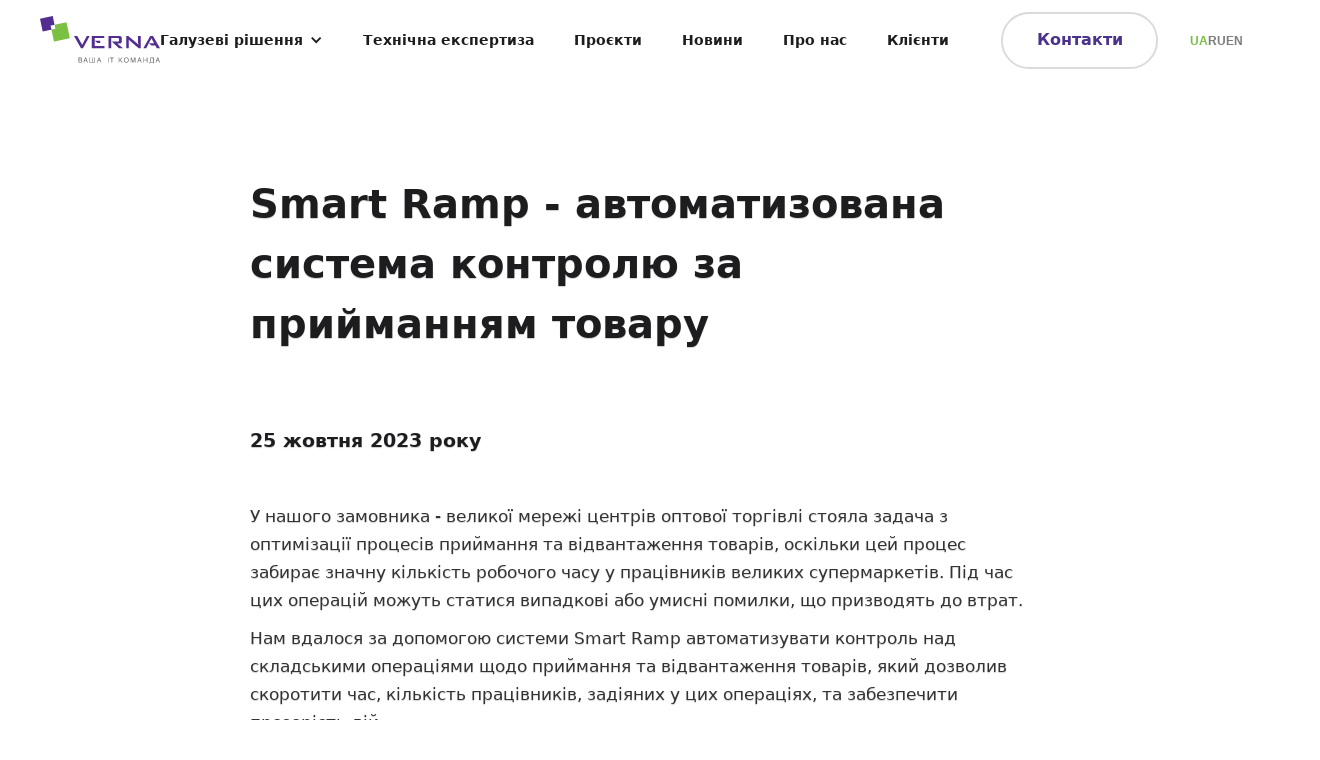

--- FILE ---
content_type: text/html
request_url: https://www.verna.ua/news/smart-ramp
body_size: 8041
content:
<!DOCTYPE html><!-- This site was created in Webflow. https://webflow.com --><!-- Last Published: Wed Nov 05 2025 18:40:59 GMT+0000 (Coordinated Universal Time) --><html data-wf-domain="www.verna.ua" data-wf-page="651fce5efb8fb228a3b7f4bf" data-wf-site="638ee7a6ab8cfd05bcb8106e" lang="uk" data-wf-collection="651fce5efb8fb228a3b7f4cf" data-wf-item-slug="smart-ramp"><head><meta charset="utf-8"/><title>Smart Ramp - автоматизована система контролю за прийманням товару | Verna UA</title><link rel="alternate" hrefLang="x-default" href="https://www.verna.ua/news/smart-ramp"/><link rel="alternate" hrefLang="uk" href="https://www.verna.ua/news/smart-ramp"/><link rel="alternate" hrefLang="ru" href="https://www.verna.ua/ru/news/smart-ramp"/><link rel="alternate" hrefLang="en" href="https://www.verna.ua/en/news/smart-ramp---an-automated-control-system-for-the-acceptance-of-goods"/><meta content="Нам вдалося за допомогою системи Smart Ramp скоротити час, кількість задіяних працівників та забезпечити прозорість складських операцій щодо приймання та відвантаження товарів" name="description"/><meta content="Smart Ramp - автоматизована система контролю за прийманням товару" property="og:title"/><meta content="Нам вдалося за допомогою системи Smart Ramp скоротити час, кількість задіяних працівників та забезпечити прозорість складських операцій щодо приймання та відвантаження товарів" property="og:description"/><meta content="https://cdn.prod.website-files.com/638ee7d3213c11f7ebbc47d1/65565799030b547527a4f1e1_VERNA%20Smart%20Ramp.png" property="og:image"/><meta content="Smart Ramp - автоматизована система контролю за прийманням товару" property="twitter:title"/><meta content="Нам вдалося за допомогою системи Smart Ramp скоротити час, кількість задіяних працівників та забезпечити прозорість складських операцій щодо приймання та відвантаження товарів" property="twitter:description"/><meta content="https://cdn.prod.website-files.com/638ee7d3213c11f7ebbc47d1/65565799030b547527a4f1e1_VERNA%20Smart%20Ramp.png" property="twitter:image"/><meta property="og:type" content="website"/><meta content="summary_large_image" name="twitter:card"/><meta content="width=device-width, initial-scale=1" name="viewport"/><meta content="FUzCsbjrMu0QHz4hNBSXNTMT6w5Cvw66KpdIEyBNDUA" name="google-site-verification"/><meta content="Webflow" name="generator"/><link href="https://cdn.prod.website-files.com/638ee7a6ab8cfd05bcb8106e/css/verna-1f47fb.webflow.shared.e8bfc21e7.css" rel="stylesheet" type="text/css"/><link href="https://fonts.googleapis.com" rel="preconnect"/><link href="https://fonts.gstatic.com" rel="preconnect" crossorigin="anonymous"/><script src="https://ajax.googleapis.com/ajax/libs/webfont/1.6.26/webfont.js" type="text/javascript"></script><script type="text/javascript">WebFont.load({  google: {    families: ["Lato:100,100italic,300,300italic,400,400italic,700,700italic,900,900italic"]  }});</script><script type="text/javascript">!function(o,c){var n=c.documentElement,t=" w-mod-";n.className+=t+"js",("ontouchstart"in o||o.DocumentTouch&&c instanceof DocumentTouch)&&(n.className+=t+"touch")}(window,document);</script><link href="https://cdn.prod.website-files.com/638ee7a6ab8cfd05bcb8106e/6627f0f351a4000dfcba3218_favicon.png" rel="shortcut icon" type="image/x-icon"/><link href="https://cdn.prod.website-files.com/638ee7a6ab8cfd05bcb8106e/6627f0fa039e30ba66b57a9e_webclip.png" rel="apple-touch-icon"/><script src="https://www.google.com/recaptcha/api.js" type="text/javascript"></script><!-- Hotjar Tracking Code for verna.ua -->
<script>
    (function(h,o,t,j,a,r){
        h.hj=h.hj||function(){(h.hj.q=h.hj.q||[]).push(arguments)};
        h._hjSettings={hjid:4969074,hjsv:6};
        a=o.getElementsByTagName('head')[0];
        r=o.createElement('script');r.async=1;
        r.src=t+h._hjSettings.hjid+j+h._hjSettings.hjsv;
        a.appendChild(r);
    })(window,document,'https://static.hotjar.com/c/hotjar-','.js?sv=');
</script>hreflang="uk-UA"
<script type="application/ld+json">
{
  "@context": "https://schema.org",
  "@type": "LocalBusiness",
  "name": "Verna Ua",
  "image": "https://assets-global.website-files.com/638ee7a6ab8cfd05bcb8106e/6405672abac13649f097ae15_Asset%201.svg",
  "@id": "https://www.verna.ua/",
  "url": "https://www.verna.ua/",
  "telephone": "+380504006560",
  "address": {
    "@type": "PostalAddress",
    "streetAddress": "Gagarina, 20A",
    "addressLocality": "Kharkiv",
    "postalCode": "61001",
    "addressCountry": "Ukraine"
  },
  "priceRange": "100-1000000$",
  "sameAs": [
    "https://www.instagram.com/verna_it_team/",
    "https://www.facebook.com/IT.VERNA",
    "https://ru.linkedin.com/company/verna"
  ],
  "openingHoursSpecification": {
    "@type": "OpeningHoursSpecification",
    "dayOfWeek": [
      "Monday",
      "Tuesday",
      "Wednesday",
      "Thursday",
      "Friday",
      "Saturday",
      "Sunday"
    ],
    "opens": "00:00",
    "closes": "23:59"
  }
}
</script>
<!-- Google Tag Manager -->
<script>(function(w,d,s,l,i){w[l]=w[l]||[];w[l].push({'gtm.start':
new Date().getTime(),event:'gtm.js'});var f=d.getElementsByTagName(s)[0],
j=d.createElement(s),dl=l!='dataLayer'?'&l='+l:'';j.async=true;j.src=
'https://www.googletagmanager.com/gtm.js?id='+i+dl;f.parentNode.insertBefore(j,f);
})(window,document,'script','dataLayer','GTM-5KNXZ5D9');</script>
<!-- End Google Tag Manager --></head><body><div class="main"><div data-animation="default" class="nav w-nav" data-easing2="ease" data-easing="ease" data-collapse="medium" data-w-id="d1d0fabc-73fc-8d6f-a02a-4bafb459426c" role="banner" data-duration="400" id="navi"><div class="nav_wrapper"><a href="/" class="navbar-brand w-nav-brand"><div class="div-block"><img src="https://cdn.prod.website-files.com/638ee7a6ab8cfd05bcb8106e/6405672abac13649f097ae15_Asset%201.svg" loading="lazy" alt="" class="image-150"/></div></a><nav role="navigation" class="nav_menu w-nav-menu"><div class="nav_menu-mobile-wrap"><div data-hover="false" data-delay="0" data-w-id="d1d0fabc-73fc-8d6f-a02a-4bafb4594273" class="nav_drop w-dropdown"><div class="nav_link w-dropdown-toggle"><div class="nav_dropicon w-icon-dropdown-toggle"></div><div class="nav_droptext">Галузеві рішення</div></div><nav class="nav_droplist w-dropdown-list"><a href="/retail" id="retail" class="nav_droplink w-dropdown-link">Рішення для рітейлу</a><a href="/agro-prom" id="agro" class="nav_droplink w-dropdown-link">Рішення для агросектору та промисловості</a><a href="/logistic" id="agro" class="nav_droplink w-dropdown-link">Рішення для логістики та складських комплексів</a><a href="/finance" id="finance" class="nav_droplink w-dropdown-link">Рішення для фінансового сектору</a><a href="#" id="agro" class="nav_droplink nav_it_develop w-dropdown-link">Рішення для ІТ розробників</a><a href="#" id="agro" class="nav_droplink nav_smart_city w-dropdown-link">Smart City. Безпечні та розумні міста.</a></nav></div><a href="/technical-expertise" class="nav_link w-nav-link">Технічна експертиза</a><a href="/project-page" class="nav_link w-nav-link">Проєкти</a><a href="/news" class="nav_link w-nav-link">Новини</a><a href="/about-us" class="nav_link w-nav-link">Про нас</a><a href="/clients" class="nav_link w-nav-link">Клієнти</a><a href="/contact" class="verna-button-outline menu w-button">Контакти</a><div class="locales-wrapper w-locales-list"><div role="list" class="locales-list w-locales-items"><div role="listitem" class="locale w-locales-item"><a hreflang="uk" href="/news/smart-ramp" aria-current="page" class="local-link w--current">UA</a></div><div role="listitem" class="locale w-locales-item"><a hreflang="ru" href="/ru/news/smart-ramp" class="local-link">RU</a></div><div role="listitem" class="locale w-locales-item"><a hreflang="en" href="/en/news/smart-ramp---an-automated-control-system-for-the-acceptance-of-goods" class="local-link">EN</a></div></div></div></div></nav><div class="menu-button w-nav-button"><div class="div-block-697"><div data-is-ix2-target="1" class="lottie-animation" data-w-id="d1d0fabc-73fc-8d6f-a02a-4bafb4594292" data-animation-type="lottie" data-src="https://cdn.prod.website-files.com/638ee7a6ab8cfd05bcb8106e/639f05eb882c7f41e5640a80_8161-hamburger-menu-animation.json" data-loop="0" data-direction="1" data-autoplay="0" data-renderer="svg" data-default-duration="1.5" data-duration="0" data-ix2-initial-state="26"></div></div></div></div></div></div><div class="section-6"><div class="rich-text-block-2 w-richtext"><h1>Smart Ramp - автоматизована система контролю за прийманням товару</h1><p>‍</p><h4><strong>25 жовтня 2023 року</strong></h4><p>‍</p><p>У нашого замовника - великої мережі центрів оптової торгівлі стояла задача з оптимізації процесів приймання та відвантаження товарів, оскільки цей процес забирає значну кількість робочого часу у працівників великих супермаркетів. Під час цих операцій можуть статися випадкові або умисні помилки, що призводять до втрат. </p><p>Нам вдалося за допомогою системи Smart Ramp автоматизувати контроль над складськими операціями щодо приймання та відвантаження товарів, який дозволив скоротити час, кількість працівників, задіяних у цих операціях, та забезпечити прозорість дій.</p><p>Зараз фахівцями VERNA системи Smart Ramp вже спроєктовані та впроваджені в 6 великих торгівельних центрах в 4 містах України та йде робота з планування на нових об’єктах замовника. Перша тестова система була виконана нами ще у 2020 році, а цього року ми впровадили такі системи ще в 5 торгівельних центрах. Наша автоматизована система контролю приймання товару отримала позитивні відгуки від співробітників та керівництва.</p><p>‍</p><figure style="max-width:1202pxpx" class="w-richtext-align-fullwidth w-richtext-figure-type-image"><div><img src="https://cdn.prod.website-files.com/638ee7d3213c11f7ebbc47d1/66ec721eb5bf326200255a37_6526f1d688c94823e9daf107_avtomatizovana-sistema-kontrolyu-za-priymannyam-tovaru_.jpeg" loading="lazy" alt=""/></div></figure><p>‍</p><h2>Система Smart Ramp</h2><p>Система складається з контролерів, зчитувачів магнітних карток, датчиків відкриття рамп, терміналів відеозв&#x27;язку з постом охорони та планшетів з базою даних постачальників. </p><p>Перед прийманням товару співробітник з правами доступу до конкретного відділу повідомляє по відеозв&#x27;язку центральний пост охорони, що планує приймати товар. Після цього, він своєю магнітною карткою розблоковує ролету рампи та відкриває її. Також на закріпленому до ролети планшеті співробітник вибирає з бази даних постачальника, від кого і у якій кількості буде прийнятий товар, а також номери супровідних документів. </p><p>Після завершення приймання товару співробітник складу повідомляє на пост охорони, що всі операції завершені і закриває ролету. Вона автоматично стає під охорону. </p><p>Якщо відбудеться спроба несанкціонованого відкриття ролети, спрацює сирена, а на моніторі поста охорони з&#x27;явиться тривога і автоматично включиться трансляція камери, спрямованої на цю зону. Співробітник охорони може за допомогою гучномовної системи зв&#x27;язку сповістити порушника, що він під контролем.</p><h2>Збереження інформації</h2><p>Усі дії як співробітників, які приймають товар, так і охорони логуються, для кожного випадку порушення заповнюється форма, яка зберігається у базі даних. Всяінформація може бути вивантажена у вигляді таблиць із звітами. У будь-який момент є можливість переглянути, скільки разів, в який час і для яких цілей відкривалися ролети.<br/></p><h3>Вимоги до обладнання</h3><p>Обладнання повинно відповідати вимогам замовника для роботи в різних зонах та кліматичних умов, наприклад робота з планшетом в рибній зоні, коли у працівників часто мокрі руки. В цій зоні ми пропонуємо використовувати модель планшета промислового класу.</p><p>‍</p><h3>Використане обладнання</h3><figure style="max-width:1748pxpx" class="w-richtext-align-fullwidth w-richtext-figure-type-image"><div><img src="https://cdn.prod.website-files.com/638ee7d3213c11f7ebbc47d1/66ec721eb5bf326200255a17_6526e9ecb2d64dcde3512435_logo%252038.png" loading="lazy" alt=""/></div></figure></div><a href="#registration" class="wrap-link-button news-page w-inline-block"><div class="verna-button">Реєстрація</div></a></div><div class="contact-us"><div class="div-block-618"><p class="paragraph-37">Зв&#x27;яжіться з нами, щоб отримати більше інформації про наші рішення та проєкти</p></div><div class="div-block-619"><a href="/contact" contact-button="blog" class="button-10 w-button">Залишити заявку</a></div></div><div class="footer"><div class="div-block-24 width"><div id="w-node-_6776a88a-731e-6c8d-2ce4-b94ca713d342-a713d340" class="left_footer"><a href="#" class="navbar-brand w-nav-brand"><div class="div-block"><img src="https://cdn.prod.website-files.com/638ee7a6ab8cfd05bcb8106e/63bbb668e91f66274249d830_logo.jpg" loading="lazy" alt="" class="image-4"/></div></a></div><div class="right_footer"><div class="div-block-23"><a href="/retail" class="link-3">Галузеві рішення</a><a href="/technical-expertise" class="link-3">Технічна експертиза</a><a href="/project-page" class="link-3">Проєкти</a><a href="/news" class="link-3">Новини</a><a href="/about-us" class="link-3">Про нас</a><a href="/clients" class="link-3">Клієнти</a></div><div class="div-block-30"><a href="https://www.instagram.com/verna_it_team/" target="_blank" class="contact-iocn w-inline-block"><div class="div-block-22"><img src="https://cdn.prod.website-files.com/638ee7a6ab8cfd05bcb8106e/639ee9a11dc0877ae1e87e71_insta.svg" loading="lazy" alt="" class="image-2"/></div></a><a href="https://www.facebook.com/IT.VERNA" target="_blank" class="contact-iocn facebook w-inline-block"><div class="div-block-22"><img src="https://cdn.prod.website-files.com/638ee7a6ab8cfd05bcb8106e/639eeaa138e93f4c59f48b42_facebook.svg" loading="lazy" alt="" class="image-2"/></div></a><a href="https://ru.linkedin.com/company/verna" target="_blank" class="contact-iocn w-inline-block"><div class="div-block-22"><img src="https://cdn.prod.website-files.com/638ee7a6ab8cfd05bcb8106e/643f895771e2c6273fda7632_linkedin-svgrepo-com.svg" loading="lazy" alt="" class="image-2"/></div></a><a href="https://ru.linkedin.com/company/verna" target="_blank" class="contact-iocn hide w-inline-block"><div class="div-block-22 set-size"><img src="https://cdn.prod.website-files.com/638ee7a6ab8cfd05bcb8106e/6534ef6d7c5d2b1ad5e31152_so-34-1.png" loading="lazy" alt="" class="image-2 set-size"/></div></a><a href="https://ru.linkedin.com/company/verna" target="_blank" class="contact-iocn hide w-inline-block"><div class="div-block-22 set-size"><img src="https://cdn.prod.website-files.com/638ee7a6ab8cfd05bcb8106e/6534ef6dd49a0ebb74f99b7b_so-34.png" loading="lazy" alt="" class="image-2 set-size"/></div></a></div></div></div><div class="div-block-25"></div><div class="div-block-26"><div>Copyright © 2025 VERNA LLC. All rights reserved</div></div></div><div class="pop-up-blog"><div class="pop-up-blog-form"><div class="pop-up-blog-form-wrapper"><div class="blog-form-block pop-up w-form"><form id="wf-form-Blog-Page-Form-Pop-Up" name="wf-form-Blog-Page-Form-Pop-Up" data-name="Blog Page Form Pop Up" method="get" copy-name="" class="blog-form" data-wf-page-id="651fce5efb8fb228a3b7f4bf" data-wf-element-id="31bcf45f-62b2-8364-1c9c-631e74e26c69"><div class="blog-fields-block"><input class="v-field w-input" maxlength="256" name="Name" data-name="Name" placeholder="Імʼя" type="text" id="Name-2" required=""/><input class="v-field w-input" maxlength="256" name="Contact" data-name="Contact" placeholder="Телефон або e-mail" type="text" id="Contact-3" required=""/><div data-sitekey="6LePlUwqAAAAAD81RwGL7mG3SDSxVLVUxAldhCOB" class="w-form-formrecaptcha g-recaptcha g-recaptcha-error g-recaptcha-disabled"></div></div><input type="submit" data-wait="Відправка..." id="submitEmail" class="verna-button w-button" value="Залишити заявку"/></form><div class="webinar-success w-form-done"><div>Дякуємо! Ми зв&#x27;яжемось з вами найближчим часом.</div></div><div class="w-form-fail"><div>Oops! Something went wrong while submitting the form.</div></div></div></div><div class="close-pop-up w-embed"><svg width="19" height="20" viewBox="0 0 19 20" fill="none" xmlns="http://www.w3.org/2000/svg">
<line x1="0.53033" y1="1.16968" x2="17.5009" y2="18.1402" stroke="black" stroke-width="1.5"/>
<line x1="17.501" y1="1.53033" x2="0.530471" y2="18.5009" stroke="black" stroke-width="1.5"/>
</svg></div></div><div class="pop-up-close-area"></div><div class="blog-elements-storage"><div blog-form="copy-1" class="blog-form-wrapper borders"><div class="blog-form-block w-form"><form method="get" copy-name="" name="wf-form-Blog-Page-Form" data-name="Blog Page Form" blog-form="" id="wf-form-Blog-Page-Form" class="blog-form borders" data-wf-page-id="651fce5efb8fb228a3b7f4bf" data-wf-element-id="31bcf45f-62b2-8364-1c9c-631e74e26c79"><div class="blog-fields-block"><input class="v-field w-input" maxlength="256" name="Name" data-name="Name" placeholder="Імʼя" type="text" id="Name" required=""/><input class="v-field w-input" maxlength="256" name="Contact" data-name="Contact" placeholder="Телефон або e-mail" type="text" id="Contact" required=""/><div data-sitekey="6LePlUwqAAAAAD81RwGL7mG3SDSxVLVUxAldhCOB" class="w-form-formrecaptcha g-recaptcha g-recaptcha-error g-recaptcha-disabled"></div></div><input type="submit" data-wait="Відправка..." id="submitEmail" class="verna-button blog w-button" value="Залишити заявку"/></form><div class="webinar-success w-form-done"><div>Дякуємо! Ми зв&#x27;яжемось з вами найближчим часом.</div></div><div class="w-form-fail"><div>Oops! Something went wrong while submitting the form.</div></div></div></div><div blog-form="copy-2" class="blog-form-wrapper borders"><div class="blog-form-block w-form"><form method="get" copy-name="" name="wf-form-Blog-Page-Form" data-name="Blog Page Form" blog-form="" id="wf-form-Blog-Page-Form" class="blog-form borders" data-wf-page-id="651fce5efb8fb228a3b7f4bf" data-wf-element-id="46ebcce1-98b4-ded7-e25c-b6e2c372123b"><div class="blog-fields-block"><input class="v-field w-input" maxlength="256" name="Name" data-name="Name" placeholder="Імʼя" type="text" id="Name-4" required=""/><input class="v-field w-input" maxlength="256" name="Contact" data-name="Contact" placeholder="Телефон або e-mail" type="text" id="Contact-2" required=""/><div data-sitekey="6LePlUwqAAAAAD81RwGL7mG3SDSxVLVUxAldhCOB" class="w-form-formrecaptcha g-recaptcha g-recaptcha-error g-recaptcha-disabled"></div></div><input type="submit" data-wait="Відправка..." id="submitEmail" class="verna-button blog w-button" value="Залишити заявку"/></form><div class="webinar-success w-form-done"><div>Дякуємо! Ми зв&#x27;яжемось з вами найближчим часом.</div></div><div class="w-form-fail"><div>Oops! Something went wrong while submitting the form.</div></div></div></div><div class="blog-buttons"><div blog-button="copy-1" class="blog-button-wrapper"><div class="verna-button blog-form-open green"><div>Отримати консультацію</div></div></div><div blog-button="copy-2" class="blog-button-wrapper"><div class="verna-button blog-form-open green"><div>Отримати консультацію</div></div></div><div blog-button="copy-3" class="blog-button-wrapper"><div class="verna-button blog-form-open green"><div>Отримати консультацію</div></div></div><div blog-button="copy-4" class="blog-button-wrapper"><div class="verna-button blog-form-open"><div>Отримати консультацію</div></div></div><div blog-button="copy-5" class="blog-button-wrapper"><div class="verna-button blog-form-open"><div>Отримати консультацію</div></div></div><div blog-button="copy-6" class="blog-button-wrapper"><div class="verna-button blog-form-open"><div>Отримати консультацію</div></div></div></div><div storage-tag="" class="storage-tag"></div></div></div><script src="https://d3e54v103j8qbb.cloudfront.net/js/jquery-3.5.1.min.dc5e7f18c8.js?site=638ee7a6ab8cfd05bcb8106e" type="text/javascript" integrity="sha256-9/aliU8dGd2tb6OSsuzixeV4y/faTqgFtohetphbbj0=" crossorigin="anonymous"></script><script src="https://cdn.prod.website-files.com/638ee7a6ab8cfd05bcb8106e/js/webflow.schunk.148ac12bd1e62409.js" type="text/javascript"></script><script src="https://cdn.prod.website-files.com/638ee7a6ab8cfd05bcb8106e/js/webflow.schunk.d746ba7d1ba7e5ff.js" type="text/javascript"></script><script src="https://cdn.prod.website-files.com/638ee7a6ab8cfd05bcb8106e/js/webflow.3ca1e734.bc9b2323ad796ca0.js" type="text/javascript"></script><!-- Blog Page Elements -->
<script>
document.addEventListener("DOMContentLoaded", function() {
  const copyElements = document.querySelectorAll('[blog-form^="copy-"]');

  copyElements.forEach(copyElement => {
    const number = copyElement.getAttribute('blog-form').split('-')[1];
    const pasteElement = document.querySelector(`[blog-form="paste-${number}"]`);

    if (pasteElement) {
      while (copyElement.firstChild) {
        pasteElement.appendChild(copyElement.firstChild);
      }
    }
  });
});
</script>

<script>
const copyElements = document.querySelectorAll('[blog-button^="copy-"]');

copyElements.forEach(copyElement => {
    const copyNumber = copyElement.getAttribute('blog-button').split('-')[1];
    const pasteElement = document.querySelector(`[blog-button="paste-${copyNumber}"]`);
    if (pasteElement) {
        while (copyElement.firstChild) {
            pasteElement.appendChild(copyElement.firstChild);
        }
        copyElement.remove();
    }
});
</script>

<script>
document.addEventListener("DOMContentLoaded", function() {
  const blogForms = document.querySelectorAll('[copy-name]');
  const h1Element = document.querySelector('h1');

  blogForms.forEach(blogForm => {
    if (blogForm.hasAttribute('data-name')) {
      blogForm.setAttribute('data-name', h1Element.textContent);
    }
  });
});
</script>

<style>
  .blog-button-wrapper {
    display: flex;
    justify-content: center;
    align-items: center;
  }
	
  [blog-button-style] {
  	color: white;
  }
</style>
<!-- End Blog Page Elements -->

<!-- Name Form From Blog Pages -->
<script>
document.addEventListener("DOMContentLoaded", function() {
  const storageTagElement = document.querySelector('[storage-tag]');
  const contactButtonBlogLink = document.querySelector('[contact-button="blog"]');
  
  if (storageTagElement && contactButtonBlogLink) {
    const h1Text = document.querySelector('h1').textContent;
    localStorage.setItem('blogPageTitle', h1Text);
  }
});
</script>
<!-- End Name Form From Blog Pages --><!-- Google Tag Manager (noscript) -->
<noscript><iframe src="https://www.googletagmanager.com/ns.html?id=GTM-5KNXZ5D9"
height="0" width="0" style="display:none;visibility:hidden"></iframe></noscript>
<!-- End Google Tag Manager (noscript) --></body></html>

--- FILE ---
content_type: text/html; charset=utf-8
request_url: https://www.google.com/recaptcha/api2/anchor?ar=1&k=6LePlUwqAAAAAD81RwGL7mG3SDSxVLVUxAldhCOB&co=aHR0cHM6Ly93d3cudmVybmEudWE6NDQz&hl=en&v=TkacYOdEJbdB_JjX802TMer9&size=normal&anchor-ms=20000&execute-ms=15000&cb=9evskyo7d2vy
body_size: 45801
content:
<!DOCTYPE HTML><html dir="ltr" lang="en"><head><meta http-equiv="Content-Type" content="text/html; charset=UTF-8">
<meta http-equiv="X-UA-Compatible" content="IE=edge">
<title>reCAPTCHA</title>
<style type="text/css">
/* cyrillic-ext */
@font-face {
  font-family: 'Roboto';
  font-style: normal;
  font-weight: 400;
  src: url(//fonts.gstatic.com/s/roboto/v18/KFOmCnqEu92Fr1Mu72xKKTU1Kvnz.woff2) format('woff2');
  unicode-range: U+0460-052F, U+1C80-1C8A, U+20B4, U+2DE0-2DFF, U+A640-A69F, U+FE2E-FE2F;
}
/* cyrillic */
@font-face {
  font-family: 'Roboto';
  font-style: normal;
  font-weight: 400;
  src: url(//fonts.gstatic.com/s/roboto/v18/KFOmCnqEu92Fr1Mu5mxKKTU1Kvnz.woff2) format('woff2');
  unicode-range: U+0301, U+0400-045F, U+0490-0491, U+04B0-04B1, U+2116;
}
/* greek-ext */
@font-face {
  font-family: 'Roboto';
  font-style: normal;
  font-weight: 400;
  src: url(//fonts.gstatic.com/s/roboto/v18/KFOmCnqEu92Fr1Mu7mxKKTU1Kvnz.woff2) format('woff2');
  unicode-range: U+1F00-1FFF;
}
/* greek */
@font-face {
  font-family: 'Roboto';
  font-style: normal;
  font-weight: 400;
  src: url(//fonts.gstatic.com/s/roboto/v18/KFOmCnqEu92Fr1Mu4WxKKTU1Kvnz.woff2) format('woff2');
  unicode-range: U+0370-0377, U+037A-037F, U+0384-038A, U+038C, U+038E-03A1, U+03A3-03FF;
}
/* vietnamese */
@font-face {
  font-family: 'Roboto';
  font-style: normal;
  font-weight: 400;
  src: url(//fonts.gstatic.com/s/roboto/v18/KFOmCnqEu92Fr1Mu7WxKKTU1Kvnz.woff2) format('woff2');
  unicode-range: U+0102-0103, U+0110-0111, U+0128-0129, U+0168-0169, U+01A0-01A1, U+01AF-01B0, U+0300-0301, U+0303-0304, U+0308-0309, U+0323, U+0329, U+1EA0-1EF9, U+20AB;
}
/* latin-ext */
@font-face {
  font-family: 'Roboto';
  font-style: normal;
  font-weight: 400;
  src: url(//fonts.gstatic.com/s/roboto/v18/KFOmCnqEu92Fr1Mu7GxKKTU1Kvnz.woff2) format('woff2');
  unicode-range: U+0100-02BA, U+02BD-02C5, U+02C7-02CC, U+02CE-02D7, U+02DD-02FF, U+0304, U+0308, U+0329, U+1D00-1DBF, U+1E00-1E9F, U+1EF2-1EFF, U+2020, U+20A0-20AB, U+20AD-20C0, U+2113, U+2C60-2C7F, U+A720-A7FF;
}
/* latin */
@font-face {
  font-family: 'Roboto';
  font-style: normal;
  font-weight: 400;
  src: url(//fonts.gstatic.com/s/roboto/v18/KFOmCnqEu92Fr1Mu4mxKKTU1Kg.woff2) format('woff2');
  unicode-range: U+0000-00FF, U+0131, U+0152-0153, U+02BB-02BC, U+02C6, U+02DA, U+02DC, U+0304, U+0308, U+0329, U+2000-206F, U+20AC, U+2122, U+2191, U+2193, U+2212, U+2215, U+FEFF, U+FFFD;
}
/* cyrillic-ext */
@font-face {
  font-family: 'Roboto';
  font-style: normal;
  font-weight: 500;
  src: url(//fonts.gstatic.com/s/roboto/v18/KFOlCnqEu92Fr1MmEU9fCRc4AMP6lbBP.woff2) format('woff2');
  unicode-range: U+0460-052F, U+1C80-1C8A, U+20B4, U+2DE0-2DFF, U+A640-A69F, U+FE2E-FE2F;
}
/* cyrillic */
@font-face {
  font-family: 'Roboto';
  font-style: normal;
  font-weight: 500;
  src: url(//fonts.gstatic.com/s/roboto/v18/KFOlCnqEu92Fr1MmEU9fABc4AMP6lbBP.woff2) format('woff2');
  unicode-range: U+0301, U+0400-045F, U+0490-0491, U+04B0-04B1, U+2116;
}
/* greek-ext */
@font-face {
  font-family: 'Roboto';
  font-style: normal;
  font-weight: 500;
  src: url(//fonts.gstatic.com/s/roboto/v18/KFOlCnqEu92Fr1MmEU9fCBc4AMP6lbBP.woff2) format('woff2');
  unicode-range: U+1F00-1FFF;
}
/* greek */
@font-face {
  font-family: 'Roboto';
  font-style: normal;
  font-weight: 500;
  src: url(//fonts.gstatic.com/s/roboto/v18/KFOlCnqEu92Fr1MmEU9fBxc4AMP6lbBP.woff2) format('woff2');
  unicode-range: U+0370-0377, U+037A-037F, U+0384-038A, U+038C, U+038E-03A1, U+03A3-03FF;
}
/* vietnamese */
@font-face {
  font-family: 'Roboto';
  font-style: normal;
  font-weight: 500;
  src: url(//fonts.gstatic.com/s/roboto/v18/KFOlCnqEu92Fr1MmEU9fCxc4AMP6lbBP.woff2) format('woff2');
  unicode-range: U+0102-0103, U+0110-0111, U+0128-0129, U+0168-0169, U+01A0-01A1, U+01AF-01B0, U+0300-0301, U+0303-0304, U+0308-0309, U+0323, U+0329, U+1EA0-1EF9, U+20AB;
}
/* latin-ext */
@font-face {
  font-family: 'Roboto';
  font-style: normal;
  font-weight: 500;
  src: url(//fonts.gstatic.com/s/roboto/v18/KFOlCnqEu92Fr1MmEU9fChc4AMP6lbBP.woff2) format('woff2');
  unicode-range: U+0100-02BA, U+02BD-02C5, U+02C7-02CC, U+02CE-02D7, U+02DD-02FF, U+0304, U+0308, U+0329, U+1D00-1DBF, U+1E00-1E9F, U+1EF2-1EFF, U+2020, U+20A0-20AB, U+20AD-20C0, U+2113, U+2C60-2C7F, U+A720-A7FF;
}
/* latin */
@font-face {
  font-family: 'Roboto';
  font-style: normal;
  font-weight: 500;
  src: url(//fonts.gstatic.com/s/roboto/v18/KFOlCnqEu92Fr1MmEU9fBBc4AMP6lQ.woff2) format('woff2');
  unicode-range: U+0000-00FF, U+0131, U+0152-0153, U+02BB-02BC, U+02C6, U+02DA, U+02DC, U+0304, U+0308, U+0329, U+2000-206F, U+20AC, U+2122, U+2191, U+2193, U+2212, U+2215, U+FEFF, U+FFFD;
}
/* cyrillic-ext */
@font-face {
  font-family: 'Roboto';
  font-style: normal;
  font-weight: 900;
  src: url(//fonts.gstatic.com/s/roboto/v18/KFOlCnqEu92Fr1MmYUtfCRc4AMP6lbBP.woff2) format('woff2');
  unicode-range: U+0460-052F, U+1C80-1C8A, U+20B4, U+2DE0-2DFF, U+A640-A69F, U+FE2E-FE2F;
}
/* cyrillic */
@font-face {
  font-family: 'Roboto';
  font-style: normal;
  font-weight: 900;
  src: url(//fonts.gstatic.com/s/roboto/v18/KFOlCnqEu92Fr1MmYUtfABc4AMP6lbBP.woff2) format('woff2');
  unicode-range: U+0301, U+0400-045F, U+0490-0491, U+04B0-04B1, U+2116;
}
/* greek-ext */
@font-face {
  font-family: 'Roboto';
  font-style: normal;
  font-weight: 900;
  src: url(//fonts.gstatic.com/s/roboto/v18/KFOlCnqEu92Fr1MmYUtfCBc4AMP6lbBP.woff2) format('woff2');
  unicode-range: U+1F00-1FFF;
}
/* greek */
@font-face {
  font-family: 'Roboto';
  font-style: normal;
  font-weight: 900;
  src: url(//fonts.gstatic.com/s/roboto/v18/KFOlCnqEu92Fr1MmYUtfBxc4AMP6lbBP.woff2) format('woff2');
  unicode-range: U+0370-0377, U+037A-037F, U+0384-038A, U+038C, U+038E-03A1, U+03A3-03FF;
}
/* vietnamese */
@font-face {
  font-family: 'Roboto';
  font-style: normal;
  font-weight: 900;
  src: url(//fonts.gstatic.com/s/roboto/v18/KFOlCnqEu92Fr1MmYUtfCxc4AMP6lbBP.woff2) format('woff2');
  unicode-range: U+0102-0103, U+0110-0111, U+0128-0129, U+0168-0169, U+01A0-01A1, U+01AF-01B0, U+0300-0301, U+0303-0304, U+0308-0309, U+0323, U+0329, U+1EA0-1EF9, U+20AB;
}
/* latin-ext */
@font-face {
  font-family: 'Roboto';
  font-style: normal;
  font-weight: 900;
  src: url(//fonts.gstatic.com/s/roboto/v18/KFOlCnqEu92Fr1MmYUtfChc4AMP6lbBP.woff2) format('woff2');
  unicode-range: U+0100-02BA, U+02BD-02C5, U+02C7-02CC, U+02CE-02D7, U+02DD-02FF, U+0304, U+0308, U+0329, U+1D00-1DBF, U+1E00-1E9F, U+1EF2-1EFF, U+2020, U+20A0-20AB, U+20AD-20C0, U+2113, U+2C60-2C7F, U+A720-A7FF;
}
/* latin */
@font-face {
  font-family: 'Roboto';
  font-style: normal;
  font-weight: 900;
  src: url(//fonts.gstatic.com/s/roboto/v18/KFOlCnqEu92Fr1MmYUtfBBc4AMP6lQ.woff2) format('woff2');
  unicode-range: U+0000-00FF, U+0131, U+0152-0153, U+02BB-02BC, U+02C6, U+02DA, U+02DC, U+0304, U+0308, U+0329, U+2000-206F, U+20AC, U+2122, U+2191, U+2193, U+2212, U+2215, U+FEFF, U+FFFD;
}

</style>
<link rel="stylesheet" type="text/css" href="https://www.gstatic.com/recaptcha/releases/TkacYOdEJbdB_JjX802TMer9/styles__ltr.css">
<script nonce="OMJE4ZBjGrhsMT2Oe36mDg" type="text/javascript">window['__recaptcha_api'] = 'https://www.google.com/recaptcha/api2/';</script>
<script type="text/javascript" src="https://www.gstatic.com/recaptcha/releases/TkacYOdEJbdB_JjX802TMer9/recaptcha__en.js" nonce="OMJE4ZBjGrhsMT2Oe36mDg">
      
    </script></head>
<body><div id="rc-anchor-alert" class="rc-anchor-alert"></div>
<input type="hidden" id="recaptcha-token" value="[base64]">
<script type="text/javascript" nonce="OMJE4ZBjGrhsMT2Oe36mDg">
      recaptcha.anchor.Main.init("[\x22ainput\x22,[\x22bgdata\x22,\x22\x22,\[base64]/[base64]/[base64]/[base64]/[base64]/[base64]/[base64]/[base64]/[base64]/[base64]/[base64]\x22,\[base64]\x22,\x22S8Odwo4cK8Oow45VwoPDj8O8c3U4SsKrw6ZzQMKtSVjDucOzwpNpfcOXw6XCqADCpgsswqUkwpJTa8KIesKKJQXDp3R8ecKHwofDj8KRw53DhMKaw5fDjivCsmjCi8KowqvCkcK8w4vCgSbDucKbC8KPSmrDicO6wpTDssOZw7/CuMOiwq0HUMKowql3Qgg2wqQRwogdBcKHwpvDqU/DncKRw5bCn8OsPUFGwr4dwqHCvMKPwpktGcK0N0DDocOZwqzCtMOPwqnCmT3DkyXCgMOAw4LDosOlwpsKwph6IMOfwpUPwpJcdMOzwqAee8KUw5tJScKkwrVuw61Aw5HCnCLDtArCs1XCjcO/OcK9w4tIwrzDl8OQF8OMIgQXBcKOXw55eMOOJsKedsOyLcOSwq7Dg3HDlsKyw7DCmCLDlx9CegbCsjUaw5NAw7Y3wo7CjxzDpRjDrsKJH8OIwpBQwq7DkMKRw4PDr29UcMK/GMKbw67CtsOGJwFmHnHCkX43woPDpGlww77CuUTCm31Pw5M+IVzCm8OSwrAww7PDn0l5EsKPEMKXEMKwSx1VMcK7bsOKw4dFRgjDtkzCi8KLYklZNyZiwp4TBMKew6Ztw7/Cn3dJw4zDrjPDrMOfw5vDvw3DthPDkxdfwrDDszwKbsOKLVDCsiLDv8Knw7IlGxdow5UfHsOfbMKdP04VOyHCnmfCisK9PMO8IMO0cG3Ch8KTY8ODYk/CrxXCk8KsA8OMwrTDpAMURisxwoLDn8KYw4jDtsOGw6bCj8Kmbyl0w7rDqnPDt8OxwrocYWLCrcOqTj1rwpLDhsKnw4gew7/CsD0Yw6kSwqdRQ0PDhDw4w6zDlMOPM8K6w4B5OhNgBgvDr8KTHEfCssO/OFZDwrTCk0RWw4XDj8OIScObw7rCkcOqXF8oNsOnwpslQcOFVnM5N8Ozw5LCk8OPw4/CvcK4PcK8wqA2EcKEwqvCihrDi8OofmfDjyoBwqtdwq3CrMOuwoRCXWvDkcOZFhxUFmJtwqHDrlNjw6vCrcKZWsOLP2x5w7MIB8Kxw5TCrsO2wr/CrcOdW1RGBjJNAnkGwrbDu0lccMOpwp4dwolpOsKTHsK0AMKXw7DDksKkN8O7wpLCl8Kww64aw4kjw6QNT8K3bg5twqbDgMOFwobCgcOIwonDlW3CrU7DtMOVwrF9woTCj8KTbMKOwph3bcOdw6TCsiwSHsKswps8w6sPwr3DrcK/wq9cBcK/[base64]/DBTCi0oTwpzCugzDlmtNw4pNSsKOB2d/[base64]/DsC7CkHJCXD3ChUkZUgYowo9bKMOefAADcCfDvcOpw7pZw71yw63DpSPDpl/DrMK+w6rDosKsw5MfOMOEYsOFNWBSOsKDw4rChhNjNXHDvcKgSmbDtMOTwoJqw67CniPCu0DConzCvn/[base64]/CvzTCkSslPVlpVVDChcO6QMO/[base64]/wpbCjQ7DrzLCrsOpFcKcA8Kswq3CgcOfFcKRTMOPw53CsA3Cj2vCjnEOw6bCq8OoFzJTwoTDnj5Yw4UAw4dHwotWN1Efwqcuw4NBbghjX3LDqG/[base64]/[base64]/FsKWwpEKw4bDqhBXwrbCjMKBw4TDtAXCjw5CHDnCh8K8w54tOk9gXcKCw6rDjj/DkS51dBzDr8KKw6zCoMOdbMKWw67DlQd8w4N+VFYBAELDrsOGcsKqw6B3w7bCqlbDgFnDtVYLXcKgWyp/SlwiTMKBJsOUw6jCjB3CgcKgw5BJwq7DtgrCi8KIe8KQLcOQM0NCdDpfw7AoT2PCq8KuS14zw43Dnm9AQ8OoTkzDjRTDoWgqLMO+PynCgMOtwpjCmGwswoPDmwJLPcOUdU4tWEfCmcKAwqJuWyLCj8OwwrLCmMO4w6EhwqnCuMOGwpHDslXDlMK3w4jDqDXChsK5w4/DvMONHV7DjMOoL8OAwqgQV8K1RsOnP8KKGGAww64kUcOSTXfDu03CnHvDkMKsORXCrETDtsOMwrfCnG3Cu8OHwo8xHHYcwoh5w7MWwpPCk8KYVcK4IMKAIh3Dq8K3QsOAaBhPwo7DuMKNwo7DiMKiw7/[base64]/CpsKFwrIMRsK0CsKbAlVjwp3DnVY5w79HOFXDjsOGHE5twrFww5rCqcKEw5Etwr/CpMOiasK+w4FMRQBpCxlvdcOBG8OMwp8CwrsUw69CTMO1eTRCDyZcw7HCrDDDlMOOJhAaej0KwpnChnxDfRt/[base64]/DgsOkwqLCnGpWC8Ocw7fDuhkVFCnDtGsTw4w/KsOqwrcTYjzDmMKkVk9pw4dgNMO2w5bDpsOKXMK0UMOzw5jDssKnFxFXwqc0WMK8UsOGwqTDi37Cm8Ocw7jCj1QhKsKfexLCqBlJw412bixgwrHCugkew7nDocOUw7YdZsKkwr/[base64]/CqmzCugMIDETDimkMw6gWw5rCqVfCkWLCk8K+wp3CoD90wo/CvsK+wqUGR8OywrV3MkvDvGkLacKow5gYw5HCrMOHwqTDhMKsCCXDgsKbwoXCjxHDgMKPOsKYw5zCiMKCw4DDtCo/ZsOiTF8pw5BSw68rwpUmw44dw5fCmnZTO8OkwpIvw6gDcTQWwq/Dgz3Dm8KNwojCni/DkcO5w4XDsMONTXMSI0pTAWoBK8KHw5DDmsK3wq4wA0FKN8KMwoACSE/DoXFucUXDpg1PNUgCwqzDjcKJBR9Yw6lUw5tRw6nDlHPCsMOQUXfCmMOxw5Zdw5Uow78/wrzCiVdCZ8KFUcKAwqN4w5MQLcOgZ3YEIkvClAHDjMO4wpTDunF5w6jCsVvDv8KfCkfCp8O9LsK9w7EqHF/Cr15Sc2/DtMKlXcO/wrgewoBULgl6w7DCvcKGAsOZwrxbw5vCjMK6D8OTXnpxwqQYY8OUwqbCgwrDscO6MMOHDGLCpnxjIcORwpwfw6bDvMOENE8cK2FnwoZTwpwXPMKZw6o2wo3DrWFXwpjCoVEgwqnCrQtGa8Onw77DicKLw4TDuj5/LmbCo8OMfBpZZsK5CSjCvyTCv8OuUkLCsDI9JlrDkRbCv8O3wpLDn8OLDULCsCZKwpbDhQtFwp/CpsK6w7F8woDCp3JzfxHCs8Ozw4dSTcOKwqjCmwvDv8OmWUvCtm1ww7vCt8OlwqUgwr0jH8KcF0tRSsKSwokkSMOrTMO1wojCocOJw4nCoRdqfMOSSsKuZETChHp/[base64]/H8KfclnDoMOyK8OHXC7CqgfDjsKUTAAzBDzCgcOoREvCv8OVwqrDmhXCshXDl8KEwo9vJBowD8KYeWxrwoQWw7RqCcKww7d5CWDDt8O/wozDvMKYUsKGwqJtek/CiU3CpMO/esO6w7bCgMK7wpvCksK9wr7CtUd7wowjeWbCghRRfl/DkwXCqcOiw6rDp3cFwphPw51GwrowTsKXY8OAAD/DqsKHw7V8Kw1ceMOlAyYHY8OPwplnS8OdJ8KfWcKJdEfDrmp1dcK/w6dewo/DtsOpwq/DvcKjQCUMwo5rJ8OJwpnDsMKfa8KiLMKPw7BHw55Mwo/DmAHCr8OmPUdFKkPDvjjCmTEtNE4iSCTDlBTDmw/[base64]/[base64]/XB0dw5VuwodVw7RMw6xZRcOPe8OISMOKQsOKGsKAw7fDqm/ChFbDjMKpw5fDvcKGX2vDjRwowpXCncOYwpHCuMKfNBlYwoNUwpbDnSgvL8Osw4PDjD8+wpUWw4sMTcOWwo/Dr2MwbEVCFcKkAsO/wqYSGcO/[base64]/CvMKzKG/CnDBOwq8bMCtLw6PDm8OWwoTCvMOIw452w7rCuyptwrvDmcOfw63CtMKGGhRRPsKzGnrCgcOOa8OlHnTCkwQuwrzDosOQwprClMKAw547IcOZIjDCucOWwroOwrbDhEzDlsKcH8OhBsKef8KcYRh1w6hEWMOlLTTCicOlWA/DrUfDnRhsdcO4w7dRwq5fwr9dw5lOwqJAw7pmDnwnw51Vw49pZ2XDqsKjEcKHKsOaBcKrE8KCY3bCpRk4woMTIlbDg8K6I24KQcOwfDzCt8OSdMOMwrHDgMKrbSXDsMKMAjjCqMKnw6PCosOpwrc6c8K9w7I4Oh7CvivCsk/ChcOKQMKpGMOGZGh8wqXDlC58woPCriZcWMOGw5QDBXkzwpzDucOMOMKZLDohd03DqsK4wohhw4TCnjLCjVvDh1vDuXgsw7jDksOvw7sKAsOuw5nCq8Kxw4scV8K4wqDCm8KaY8KRbsOvw6BvIgl+w4vDlVjDnMOBXcO/[base64]/TsOxR8OqwqTCkyUKVCZjw5Z4wqPCjMKjw4cLJ8OoO8Oxw6QWw6TCsMOZw4RcesOGI8OyEXrDv8O2wqk/wq17a2YgeMK7wqNnwoEnwopQf8Knwo51wrhFIsKqfMOpw4Y2wobChE3CgcKuw5XCscOMESk+aMOAWDfCr8Kyw75vwqHCucKzFsKmwqDCr8OMwrovV8KBw5MSajzDjjE/fcK6wpTDhsOrw5cvXnHDuQDDhMONQkjDgDB3dMKmI33DocOJUMODB8KvwqlCYsOsw5PCusKBwqHDn3VyDCfDhz07w4hhw5sBSsKawrzCssKUw74yw6jCkyclw6bChsK+wpLDmmQFw45xwoROB8KPw4fCvwbCr2HCi8KFccK7w4DDocKHNMO/[base64]/DpzBZVcKPwqVSPijCnUbDocKBwrbDg8Ofw6xlwpbDj1FuEMOvw5J3woRIw5p2w43CocK5N8KowrfDq8K+UzxrVDrDpRNPK8KuwoEDVToYZXzDtATDksOKw7dxEcKXw4lPfMOaw4LDnsObRMKrwrFJwp5zwrXDtX/[base64]/DnDgGwpbCvsO+w68Ww6rCo8OdJMOXEghYwqnCnx7DrmYtw77CsRZ5wpfDvcK6LVUAFsKwKRNEa3nCucKqe8Kaw67DiMORcw4mwp1kXcKVRsOyVcO/PcOxSsOQwrLDjMKDB0fCrkgTwp3ClMO9S8ODw4gvw6DDnMKmeTVgVcKQw4DCvcKBFgEKcMOWwqhhwr3CrinClMOdw7BbWcKRPcOOJ8KWw6/[base64]/a8KYH8KGw6cmPFfDiMOow5cLP8KswoFBwovCi2PCmMOXw5bCj8KNw7fDn8OJw5YHwpMHJMKvw4RoXEPCusOZCMKNw747woLCiAbCq8KVw4bDqSTDssKjRiwWw4/DtCoLeR9ddh9WUjlbw5TCnVx7G8OQTsK9ETUlTsKyw4fDrUJiTWrChSdFQHo0DVjDo2fDjSnCiR3Dp8KeBMOLScKYEsK4HsO5TGYhFhtmJ8KFFHgEw6zCusODWcKvwqhYw44/w7/DpsOlwok3wpzDu0fCncOyCcOgwrNVBSYOEgDCvgogAi3DmwTDpGQJwoM1w6/CtSc2asKuC8O/ccOlw4LDrnZhEVnCqsOawoQqw5QMwrvCr8KSwrxkT1ACDMKlcMKiwp9mw6pbwrZOYMKxwqAOw5tZwpsUw63CusKQAMOLUBxww7PCqMKWAsOJHw3Cj8OAw5HDtcKQwpwNX8K+w4/CuHnCgMKsw5LDlMKqRsOqwpzCrsOIOcKowrnDl8OBfMOiwp12CcKmwrbDlMOqasODCsO2WQjDqX8bwopww6jCsMKwGMKIwrXDgWtaw77CnsKYwpVRRCjCgMOIXcK2wrLCgFnCnxkZwrkLwr0cw7MwJD3CpGgMwoTCicKHdcKQNknCnMKKwpsrwq/DuDYZw6xLAgvDpC7Cnig/w5w5woEjw517VSXCpMKIw6w8fRFjV00FbkZtRcOJfwo6w7BIw6nCicOwwoBoOH0Bw7hdH31uwonDosK1emTCgwphT8OsFHtmJ8KYw4/[base64]/Co8OIGjdkw5/DrsKlSHrCo8OiwqbCvcOnw7TDtMKuw4ASw6DChMKMYsK1csOSB1PDqlLCjcKAUy7CmcOTwobDrMO2N04TLGE2w7RLw6UVw4xNwotoJFfChkDDiiLClDwhCMOwAidgwocnwpbCjm/CtcOxw7NEcsKlEhHDoxrDhcKrSVjDnnnClzdvT8KNSyIWQmLCi8OAw4E1w7AqS8OuwoDCgHfDiMKHw54FwozComPDtxc9dx3CtVcIfMKaKMKeB8OJcsONK8O2YlzDlsKeJMO4w6PDmsKcNsKNw7gxI1nCtizDqjbCk8KZw5dHdl/DgzTCjEd2wo1Yw7YCw4xiaHZMwohuPsOZw6EAwrJcGgLCmcKdw5vCmMOlwqYfTTrDtCosI8OCTMOYw4UtwovDs8OoE8OZwpTDiXjCpErCqXbCuxXDncKuKCTDoRxfY2HCpsOZw73DtsKdwonCtsOlwqjDpgN/WipvwrHDkRgzUXgeZ1AJXcKLw7HCrRdXwq7DkRU0w4cGScKDBsOmwqXCoMKkfQfDuMOiMlwGwo/DocOmWi85w5x6W8OYwrjDn8OMwpkaw7l6w63CmcK6XsOEeGIUHcOlwqUFwoTCqMKnCMOrw6nDqUrDhsKWSMKKY8KRw51Uw6fDoBh0w5LDkMOmw43DslHCuMK4VcK1GkwQPjMdZzZLw7BcJ8KgG8Ouw7DChsOAw5DDpCvCsMK/DHHCpmHCtsObw4NTFDoSwqh0w4Fnwo3CncOXw4zDi8K9YsOgIVA2w5cAwpd7wp4vw7HDocKfVT7CtcKrQkzCjivDvS/CgsOUwprCvsKcDMKgScKFw50zL8KXBMOFw6xwZVbDgjnCgsKiw47CmVA6CsO0w6QcVCQbe2YHw4nCmW7CuFoSOHbDuXzCusOzw6nDtcOJwoHCqWJ3w57DkW7DrsO9w4fDmXhFwqhdLMOVw63CpWwCwqTDgMOUw7dIwp/DrVbDt0zDt23CksOSwqPDpCjDqMKkZcO2ZAjDscKgZcKbD0d0bMK7L8OTwozCi8KxdcKEw7bDr8K+UcOEw7xTw6fDucKpw4dQP1vCiMOew6tQVcOMZ37DisO5Ew7CoQwtV8OzGHnDvCA9L8OBOsOOR8KWWV4cXh0Ww7/DlV8CwolMAcOmw4/Ci8OCw7lFw65FworCosOPDsONw51NRBjDvMOXDsO/wogMw7wxw6TDiMOOwqw7wpXDn8Kdw49zw6vDhsKpwozCpMKiw7ZRAlbDlcOiKsOZwqDDpHhTwqzDkXRVw7A5w7E1AMKQw641w5x+wqjCkDoHwqbCp8OcTFbCmBQWORlXw7hvbMKKZSYhw5BMw4rDoMOMKcK8fMOuVAXDk8Krbw/CqcKvO0I2H8OYw6bDpz7Di3A6PMKvb0fCj8OvIRQ+WcO0w7/DlsOjN0hHwoTDqhnDmcKowrbCj8O9w7AswqjCuwABw4ROwqBAw5kgUGzCvsOGwoIswqIkKk0Cwq04P8OVwrzDmHpQZMOLE8KMa8KLw5/DlMKqHsKsNsKFw7DCiRvCqkHClzfCksKQwoPCpcOhJVDDsVM+KcOIwq3CjElteENUWWFGT8OgwokXDBEFIBV/[base64]/CgGJmw4jDvBzChkTDkBEwwp7DvcKxwr7Dhk5WY8OAw5wDMkYjw51XwqYIA8Oyw6EDw5wOIl96wolLRsKOw5jDgMO3wrkqJMO6wq/[base64]/[base64]/[base64]/ClcOgwoVOTMO1wqvCoioVwphPeMOHMCTCn3PDnFcmUSbCkcKDw6XDnjISVVARJsOUwrEqwq5nw5nDg0MODS/[base64]/XUZxw7pcwoR9HE/Dly1GwrF+wqHCkMOKw4fCvHRqDsKww5rCisK5PcOZG8O2w6wowpjCo8O3ScOSf8ONdMKAbBzCrAtGw5bDk8Kzw6TDqBbCh8Oiw4dIEH7DgFdxw69TTXXCpCzDgcOWQlxfdcKRB8Kpw4zDl0RSwq/ChybDml/DtsKewqxxeXPClsOpZxROw7Exw7wxw7HDhMOfVQZ4wqfCrsKuw5U9YmHDkMOZw4/Cg0pHw5vDksK8HSZ2Z8ODPMO2w6HDui7DiMOOwr3ChMOYPsOceMKgAsOkwpfCrEfDgkpaw5HCgldMPi9dw6M+bWF6wprCsmbCqsKkI8ORKMOhb8Ojw7bCtsKwIMKswpXChsOJO8O0w7jDk8OYBhTCkHbDk1/Dp0l+SDZHwoDCsnXDp8OQw4bCvsK2wrZ9LMOXwpBXHyxsw6l2w5xwwr3DmF0jwpvClQotEMO6wpPCp8KebFPCucO3AsOYDsKFEBdiTmHCosK6fcKHwoUZw4/CkR8SwoIKw4/DmcK8Y2NvYmFZwqTCqBjDpHrCilnCn8ODEcKBw7/DpnbDkMKHZSTDlxhAw5c6RsO8wrDDkcOBUcOlwq/[base64]/CogHDj8KaQS4eOEnChMKlbgYXCEIEZMKww63Ds0zCq2DDhU0Xw40sw6bDiEfChGpbXcOVwqvCrR7DgsOHFmjCtz0wwpfDg8Odw5VWwrosXcK7wonDjcKsJ2FQcBbCkThIwr8wwp5HNcKlw5TDtcO8w64Cw7UERD09Z2rCi8KpDQPDhsO/[base64]/CpcKzwpxSw7BXw5YmwpBewoEww69mA8KkL2Qlwo3CqMOTwo7CrMK5YwYvwr3CksOQw51pTSrCgsOvwpQSfcOkXClQMsKAHjpGw6JkL8OWIjBOU8KJwoJWEcOnRh/Cn10Hw69fwr/DiMOzw7DCuWzClcK7IMK5w7nCv8K0fm/DnMKiwpvCmz3CnGI7w77DrBoNw7tDZj3Cp8KcwofDnmPCiW/CusKywrxGwqU2w5Ydw7c+wrPChBA8EsKWd8OBw6jDoTwuw7giwot6AsK6wpHCjC/DhMKbHsOyIMOQwrHCiX/DliR6wpTCosKNw5ErwqdMw5fDscOgVCjCmRdlHlLDqjfCqybCjhlLCx3CsMK7Chx/[base64]/wobCr2DDlDpQw6Y1w4B/wozCph4nwrQ4NcKITixEUTzDrMOBfyXCisOhwr8pwqVUw7LCg8OSw5MZUcOTw4sseBfDn8Kew44RwoIhWcOJwpFENMKXwp7CgTzDqW3CqMKdwqxQZX8Gw41QZMKQc1UCwpkSMMKtwq3Comx8IMKOXMKsJsKrC8OHai/DnnjClcKuecO/B25zwppXIDnCp8KAw6goSMODP8O8w4vDkB7DuArCsAYfOMKgMsKmwrvDgEbCgwxtfQvDnjwcwrxFwqxtwrXCpmLDtMOLCRDDuMORwqNkJcKpwqbDlkPCjMK1wpshw6RQBMKgCsO6GcKTZsKrPMOfam7CmkbCnMOnw4/DiyTCkxUUw6osEXbDg8Kuw4DDv8ORSmnDoBHDnsKKw6HDmldLH8K8wrV5w6fDmT7DisKtwqEZwqEaKGzCvAIKaRHDvMOiYcO8EsK1wonDiG51SsOkwrh0w73CsVBkT8OVwpJhwq/[base64]/ChcKbXyDDswNKYcOnK8OowqAew7vDlsOZKkszR8Ktd8OGT8Kyw7oswpPCosO9ZMK2NMOew6FtRmRaw7AOwoJAKxEKGE/CiMKgN2/DkcO8wr3CrwvDtMKLwoPDsjE9Rhgkw4PDgsKyMXswwqJ1CCp/NRDDjlF/wpXCl8KpBQYEGGYxwr3DvhfCihfDkMKHw7XDsF1Cw6VOwoEdN8O9wpfDhFc/wpcQKl96w7UYJ8OGDjHDnVkhw58nwqHCtVBeak4ewptbF8KPNCdGFMKMBsKoEnVgw5vDl8KLwol4AmPCoynCm2vCsggfMUrCpW/[base64]/DocOTw61ewpVqIMO/Z8KeJC/CkcK4w5hLKcKRw5g+wpLCm3TCsMO1PQ/[base64]/w4IQC8KVwqYqwrI4NU/Cn8Kvw6wxwrfDvCHCnFVxHX3Do8OoMh0Nwqc9wrNWdifDnD3DisKRw6wMw7zDmmQXwrIywqRtFn/CjcKmwocdwp0ewqwJw7NHw5A9wqwkfFggwo7CpwbCq8KcwqXDvG8KRMKvw4jDp8OuMVg0ESvChMK3YjTDo8ObMsO3w6jChQV2CcKZw6MnRMOAw6ZdU8KvJMKHQUdqwq/Dk8OWwqTCiwMjwpIGw6LCqTfCr8KibUcyw4ddw5kSGhTDtcO1V3zCizsDw4Bdw68qVMO3QiQ+w4vCs8K0K8Kmw4hww6lqdnMlQy3CqX0GB8OOS2jDnMKNTMK8UFo3NMOBKMOqw4/Dnj/DvcOWwr97w65Of09lw4rDsyw5WMKIwpZiwqnDksK4B1dsw5/DmDg+w6zDtyMpOk3CkmLDtMK0S0YMw7XDvcO1w6AZwqDDrkXCp2rCoiPDsXwzARPCuMKxw71/[base64]/[base64]/CtijDsAcOQsKBYFHDuzJPG8KVwqwMwqlrScK1PSsYw7TDhDNNZV9Bw7/DjMOEBynDlsKMwqPDhcO5w6UlKWA5wozDv8K0w7JkAcKow7HDjMK3KcK8w7nCvMK7wqzDrWoxMcKfwp50w5BrEcKnwq/[base64]/[base64]/Ds8OIaMOUeMOWw4nCocKcJ1MiwpnCgMKCI8KBUMKkwrTDhcOHw4VvFHY9fsO6YhRtYWwsw6XCq8KDd1BJfn1UOMKewp5Uw6VIw5YzwqoHw4/CtUweBcOQw7ovccOTwrPDnCIbw4bDqXbClcKqR1nCtcO2bRwDw6JWw7Z5w6xmA8K3c8OfG1/CtcO7F8ONVzxCSMK0wpU0w4NCOsOiZGISwpjCkEw/CMK1IHvChFbDusOHw6/CglxEasKGA8KBGA7Cg8OmMzzCocOpekbCqcKNbUnDhsKYJS/CoQHCiVnCgg3DkyrDjiM1wrHCvMONYMKTw5wjwqRNwpjCgsKPN119LzZ0wp7DhcKDwockwoDDpHrCoDd2MmrCosOAVgLDhcOOH07CpcOGSn/DtGnDkcOUIH7CpyHDrcOgwoFoTMO+Pn1fwqhDw4jCi8KVw6ZIGSI6w5XDvsKCL8Opw43DlsO6w4sgwq9RFSNeLivChMKkMUTDksOTwoTCoE/CuzXCiMKqO8Kdw6F3wqjDrVRoJRouw5DCrwXDpMKRw6LDiEgqwrEHw5loa8OwwqrDq8ObB8KRwrhSw4xEw7QhQGV6F0nCsmrDg0TDg8O6B8OrLTIVw5Vhb8KwQjdYwr3DqMKkXDbCsMK/JmVZasKBUMOUHh/[base64]/CpMKFQ3hEWD/CocKVFmXDt19WecKlN8OeTwEewpfDh8KbwrbDoxc7WcO/[base64]/ClMOECzcdw4XDl2BIUQfCncKhwpbCi8Kaw5nCgsKpw7fDh8K/[base64]/Ct0PCrMOVWFvDjcKofsKQYcKewr/[base64]/Cky7DmcKbJsKWe8OqagnCm2BHTsK4TMOtCEHCtMOjw49IBiHCrGZyGsKSw7PDu8OEOsK9GMK/K8Ovw6TDvG3DshrCoMOzKcK6w5FzwqPDnk07b2TCvBPCtk4MX1lVw5/DtHrCjMK5JwPDhcKNWMK3asKkcW/Cg8KPwoDDl8KFUB7CmlzDmlc4w7vCusK1w5bCksKfwohST1vCtsO4wo8uBMOywr3CkgvDuMK8w4fDlnZ/FMOOwpMsV8KWwoXCkmVrPAHDpG4cw5/DhMOHw7Q6BzTCjFVQw4HCkUseKGTDsHt3YcOswrtNLsOWcjMtw6vCrMO5w73DksK7w5vDgVzCisKSwpDDiBHDosOVw5PDncK9w4VcSyDDlsKFw6/DrsOmIwkiJm7Dn8OYwooaa8OIScO/w7ZTRMKiw4RAwqXCq8Okw6HDvMKcwpDCsCfDjSXCimfDgsO/W8ONb8Opb8OFwpTDn8O6GHjCqmAzwrw5w40Yw7TCnsKCwqR5wqXDsUQ2fmE8wowuwojDkD3CpAVfwpvCvxlQE0TClFN2wrLCqx7DlcO0XU9OBcO3w43DtsKhw5ovKsKcw7LCsxnDoj7Dnl5kw4thcAEvw5B2w7Mnw4ooScKpTRjCkMOvRhfCk2XCsg/Co8KJVgRuw4nDhcORC2bDtcKPH8KgwqQGY8Ofw6g0RyJ2Yw0kwqXCo8OyccKJwrnDncOhO8OowrF6dsOcU3zCmVnCrUnCksOBw4/CngYEw5Z3C8KxIcKGJ8KWBcO0QhjDgcOwwoQMcTLDlxg/w6jCtDUgw6wBeCRIw7QVw7N+w5zCpsKaSsO7XhIzw5Q8S8KswpjCu8K8TkjCtz4Iw5Y4wpzDp8KeMi/DqsK5dgXDqMKGwp/Ds8OGw67CicOeYsKRBATDs8OIPsOgwpceX0LDnMOiwqN9YcKzwqTChgEVeMOIQsKSwofCtMK9NSnCjsKOPMKnwrLDi07Cu0TCrMO+DV1Fw6HDiMKMbgUzwpw2wqNjTcOCwqBNb8KWw5nDjWjCoiwjQsKCwqXCjHhPwr/[base64]/[base64]/DicKCAcO/MMODwqrDu8Kiwp7DskrCt3tGN8ODez7DiMKEw71Xwr3Cq8Ktw7rCmxIKwp8uw77Cpl7DjhRUGwxIPMO4w73DvcOhLMKefMKuYsOqTjJ2UzhUAsK/wot0RWLDhcKWwqXDqGcIwrTCtWlQd8KpfTXCjcK8w7LDvcOich5jFMKXQnvCry0uw4PChsKUBsORw47DpCjCuhzCvVDDnBjCkMO3w73DpsKQw50ewqDCjWHDrMK7LCZRw6FRwrXDscK3wrjCj8O4w5ZDwr/DtcKxMhbCvX7Ck1R4CsO1BsObHXt7MgvCiX43w6IWwr/Dt1IuwpQxw5d8BzfDrcKJwqvDo8OMQcOID8OSbHXCsFfClGvCocKNDFjDgsKbDRMqwobCoUTDhcKpwrvDoGPClDh4wrEDUcOUQgoPw5spYD/DhsO9wrw/w7gNIR/DjWA7wqEqwqXCtzfDkMK3w4lICh/Dqj7CpMKjCcKSwqB1w6c+NsOsw77Dm33DpBvCssOJZMOCTGvDlB55IMOUZD1Bw6XDrcOPax7DtMOPwoNAXjTDmsKww7zCmMOhw4VcFGDCkQjCjcKdPDlGJcO2NcKBw6DCu8KZCVMvwqMGw5/CjcOKMcKeT8KjwqAGegTCt0hRbcKBw6l/w6TDrcOPccKjw6LDjgpBeUbDtMKfw7LCkS3ChsO3acOoAcOhbw/DtcOHwqTDmcKWwoLDgsKnciTDjjBhwrgTa8KkZ8OSRBnDnTUnZEAVwrLCjnohVRg+YcKvB8KxwqEawppwRsKIPi/Dsx3DtsK5bVTCgQhjFcOYwoHDtlfCpsKEwqBbAz7Ci8OtwpzDg1Eow7jDr1HDrsO7w7TCmB7Dhw/DksKnwowvI8OQQ8KEw55tGlvCk2N1SMOMwpVwwoLDgVzDnl/[base64]/JAnDqcOVwoY2Z8O0w5rDvn5kJsONwp/DukhzwrFvCcKef3XClWvCmsONw4Buw67CrcKiw7rCicKyalPDjcKTwrhIG8OHw43DnyIowpomLhA/wopBw7/[base64]/Dun7CrSRPwo7DgcKfYQvDihYqKcOJwqDDqknDvMOdwpxLwphEJkwlJGZYw7HCgsKLw69aH3/DqT7DkcO2w5zDrQbDnsONCWTDp8KmPcKka8K5wr3CqRDCmsKqw4DCqyTDvMOQw4fDhcOkw4pQw50FT8OfbhPCrMK1wp/CjWLCkcKDw4vDtCMBYcOwwq/CjzfCkyPCjMOpDBTDlEXCocKKHSzChQdtAMODw5fCmBoTWjXCgcKyw6sIdF8ewr7DtSDCkXJ1OgZww63Ds1omekgeOlHCggN/w4bDqnrCpx7DpcKuwr7DpH0FwrxuPMKsw73Dh8K9w5DDgWtSwqpWworDucOBOnJdw5fCrcOkwpDDhF7ChMOqAlBQwrliQyEYw53Chj8Mw7scw7wrWcO/WVohw7J2LMOCw5IrBsKkwrjDlcOswoQyw7jCtcOPYsK0wo/DoMOqH8KTU8K2w7QXwoXDixEQFVjCpEsQBTbDv8KzwrbDhMOywqjCkMONwoTCik1Ow7zDh8Kvw5HDriJlAcOzVBEkeBXDgArDgGvCs8KRWcO/eTkfE8KFw6UOSsOIA8OowrE2OcONwpzCr8KFwr8mWVwJUFUYwqzDog08HcKqYHXDtcOFXVLDiXTDhcODw4sgwr3DrcK7wrAkVcK9w6MhwrbCimLCtsO3wqE5QMO1WjLDh8OJSiwPwoFsXUvDpsKRw6zDjsO8wrEEaMKIGjhvw4UywrJMw7bDnXoZHcOBw5TCqsOPw7/Cs8KtwqPDk1o6wobChcOdw4xUC8K4woVew5/Ds0vCvMK9wovCs3MAwqxFwq/CgVPChsO5wqI5WsO0wqDCpcO4bVvDlAdnwrXDp2kCdcKdwpwYfhrDusK1ZD3ClsO0U8OKDsOUHsOtF2zCv8O1wqfCgsK6w4HDuxNDw6lFw7ZPwphITMKMwqIPDjfCjcOXSn/[base64]/[base64]/CvD1EdzJqw6knPsOEw7QIwoxUwqXCo8KhKMOMFgHCglHDrHnCj8OySlMWw6zCisOKcEfDuXkdwrXCr8KXw5PDqVlNwrM7AV7ClMOkwppuwpxzwpwzwrbCqB3Dm8O4fw3Dj25SMgrDq8Kuw5/CisK6VlVZw7TDocOrw7lOw4oAwop7DDvCumnDrsKXwp7DqsKtw6k3w6rCnxjCvFFKwqbCgcKDCxxpw7AywrXCo041K8KdX8OECsOvaMK2w6bCqFjDi8O8w5zDrFYSLsKuJ8O9E1vDmh1RSMKeScK1w6XDj3gkSy/DksKqwrrDhMKuwrAbKQDDjCrCj0NeYVd/[base64]/[base64]/w6YeWDfCsMK1w4vCrcObMkwvw6x+IcOzwoctwoADSMK4wonDmRphw6IQwovDhnQww6NhwqLCshLDkW/DrcObw5zDgsOILsOnw7nCjnkowrtjwptvwrEQbMKAw5RmM2JKVgnCnm/CmsObw5zCoAzDsMK8Gy/[base64]/CsSY4NU7DrMOVwqPCl8KjOMODFUItwqIqw5vCn8Ogw5vDvzEZJXF4CTJKw4MWwos8w5VOcMKWwox5wpQDwrLCvsKAPcK2ABVhYzLDvsO/w4kJJMKRwqZqbsKuwqBrKcOwEcOTW8KnG8KwworDjjvDuMK5SWRsS8ODw4Jawo/CnE9oY8KXwrkYFzDCnhwLFTYtbx3DucK9w7jCiFPCisK5w7sfw5kswqMyIMO3wrp/w4UVw7/CjXZcPsO2w5Uww7YywrDCq0EoaibCtMOqCR0+w7rClcO7wpvCuWDDrcKtFGEMMFZxwqkswprDogrCkH9Awo9SUW7CpcKka8KsX8KfwrvDj8K5wojCmB/DvEIVw4HDqMK8wolgR8KQGEjCo8O4clLDmQJJwqVQwqd1IhHCpip0w57Dq8OpwrkXw5N5wpbClUQyX8K6wpt/wo5gwpNlKDPCi0XCqhpOw6LCtcKzw6fCpl8twp9oFjnDoD3DsMKnb8OawozDmgzCncOrwq4jwqAawq1vDGPCv1QyM8O0wpsbamLDhsKnwpdew447DsKPSMKjIyVkwoR3w59qw44Vw61zw68jwobDn8ORTsKsXcKFwqlzRcO+e8KjwosiwofCs8ORwoPCsX/Ds8KkPFIccsK/wprDlsOGP8KIwrPCiy8Xw6ANw7VtwojDp0zDpsOIcsOuf8KwacOwW8OFF8Ozw4/CrGnDmMKIw4LCuxXDqknCq27CpQvDv8OVwoZzDcK8L8KTOsOdw4t7w6VIwogKw4ZLw6EswoRwJHFbKcK4w78Uw5LCjzwyAAgjw7XCumQYw7B/[base64]/Dg8Ksw7/Cmk4AwrkgLFE7wrLDggDCssKYw5AUw5N/CVnCrsO1ZcOVZTckZ8KIw4bCl0TDp1PCtcKJZMKMw79tw67DvSg6w58twrXCusOZNj0mw7N1X8O0IcO7bARGw5zCtcOqfT1mwq7CjE0ow7lnFsK9wrMvwqlIw4EkJ8K/w5sWw6MfIhFXb8O6wrArwoPCtVkncWTDqVpfw6PDj8Opw686wqHDtltkf8OBFcOEd1Fywqw0w5DDjsKxGMOowosZwoAHfMK1w6QEQkt5PsKdDcKlw6/DsMK1FcOhX23DuHV5FAkfXXRZwqzCtMOcO8KINcOpwpzDgWvCmV/CtV1jwoM0wrXDgD4mYjF6b8KnTCFlwonCl1HCjcOww5RuwrHDmMKCw5fCiMOPw70gwonDt3Jew6vDnsK8w6rCssO8w4HDlxYUwoxSwpvDk8OHwr/Ds1zCjsO8w6hfRBgNRUDDtHkQIAvDnUTDvFFoKMK5wr3DvTHCiRtqY8Ksw4Z7U8KaOgvDr8KCwr0pcsK+PDXDssOewrfDg8OCwr/CjgzCnHMbSgsaw53DtcO/JMKSbVYCHMOIw7BYw77Cm8ORwqLDhMKowpjDlMK5H1jCp3JewrJHw7zDksObPDHCo3lpwpsow4PCjsKYw5TCgn0IwrfCkBkBwrBqTXzDtMK0w7/[base64]/Ci8Oew47DsmnDlQHDh8KuHsOUcl1bw4rCi8K1wrcsCF1FwqnCon3Ci8OnScKDw79OAzzDqz3Ds0hVwplALAJmwqBxw5zDpcKXO0/CtnzCjcO9YhXCoBzDv8Klwp18wpPCt8OAL2bCr2ltKTjDhcOiwqDDq8OMwpYACsOsS8OOwopYUGsXc8OOw4E5w7JxTmF+H2kkZcO2wo4BUwNRTVDCqMK9OsOtwovDix/DmcKxXDLCih7Cki0HccOuw6cKw7XCu8Kowr90w6Viw4obPV0SdU4fNErCkMK4d8KoQ2kSV8Oiwr8dH8OowqBAM8OTXTpOw5Z4B8OKw5TCv8OfSEwkwoRewrDChVHCmcOzw5o/MGPCmsK9w7DDtiZyecOOwrXDshTClsKlw7kYwpNLJkfCjsKDw77Dl0jChsKVXcOxAilWw7XDtgUvPxQSwo8Hw5jChcOU\x22],null,[\x22conf\x22,null,\x226LePlUwqAAAAAD81RwGL7mG3SDSxVLVUxAldhCOB\x22,0,null,null,null,1,[21,125,63,73,95,87,41,43,42,83,102,105,109,121],[7668936,469],0,null,null,null,null,0,null,0,1,700,1,null,0,\[base64]/tzcYADoGZWF6dTZkEg4Iiv2INxgAOgVNZklJNBoZCAMSFR0U8JfjNw7/vqUGGcSdCRmc4owCGQ\\u003d\\u003d\x22,0,0,null,null,1,null,0,0],\x22https://www.verna.ua:443\x22,null,[1,1,1],null,null,null,0,3600,[\x22https://www.google.com/intl/en/policies/privacy/\x22,\x22https://www.google.com/intl/en/policies/terms/\x22],\x22lVaAENN1WyEvTdUYmJm+GrKQCP5jSyAY2ENLTW/HDms\\u003d\x22,0,0,null,1,1763993265944,0,0,[44,219,212,122],null,[174,32],\x22RC-X1EsdrO1JobAZg\x22,null,null,null,null,null,\x220dAFcWeA4hjCF_xegcyPUSFgNSq2nGMAzfMtfaoIiaGTra7shi5w3FeuUaWMXXm1fwECRh466_6CgVWo1u0di5PZ0me9ZwArWzAg\x22,1764076065941]");
    </script></body></html>

--- FILE ---
content_type: text/html; charset=utf-8
request_url: https://www.google.com/recaptcha/api2/anchor?ar=1&k=6LePlUwqAAAAAD81RwGL7mG3SDSxVLVUxAldhCOB&co=aHR0cHM6Ly93d3cudmVybmEudWE6NDQz&hl=en&v=TkacYOdEJbdB_JjX802TMer9&size=normal&anchor-ms=20000&execute-ms=15000&cb=csizji7guyi
body_size: 46412
content:
<!DOCTYPE HTML><html dir="ltr" lang="en"><head><meta http-equiv="Content-Type" content="text/html; charset=UTF-8">
<meta http-equiv="X-UA-Compatible" content="IE=edge">
<title>reCAPTCHA</title>
<style type="text/css">
/* cyrillic-ext */
@font-face {
  font-family: 'Roboto';
  font-style: normal;
  font-weight: 400;
  src: url(//fonts.gstatic.com/s/roboto/v18/KFOmCnqEu92Fr1Mu72xKKTU1Kvnz.woff2) format('woff2');
  unicode-range: U+0460-052F, U+1C80-1C8A, U+20B4, U+2DE0-2DFF, U+A640-A69F, U+FE2E-FE2F;
}
/* cyrillic */
@font-face {
  font-family: 'Roboto';
  font-style: normal;
  font-weight: 400;
  src: url(//fonts.gstatic.com/s/roboto/v18/KFOmCnqEu92Fr1Mu5mxKKTU1Kvnz.woff2) format('woff2');
  unicode-range: U+0301, U+0400-045F, U+0490-0491, U+04B0-04B1, U+2116;
}
/* greek-ext */
@font-face {
  font-family: 'Roboto';
  font-style: normal;
  font-weight: 400;
  src: url(//fonts.gstatic.com/s/roboto/v18/KFOmCnqEu92Fr1Mu7mxKKTU1Kvnz.woff2) format('woff2');
  unicode-range: U+1F00-1FFF;
}
/* greek */
@font-face {
  font-family: 'Roboto';
  font-style: normal;
  font-weight: 400;
  src: url(//fonts.gstatic.com/s/roboto/v18/KFOmCnqEu92Fr1Mu4WxKKTU1Kvnz.woff2) format('woff2');
  unicode-range: U+0370-0377, U+037A-037F, U+0384-038A, U+038C, U+038E-03A1, U+03A3-03FF;
}
/* vietnamese */
@font-face {
  font-family: 'Roboto';
  font-style: normal;
  font-weight: 400;
  src: url(//fonts.gstatic.com/s/roboto/v18/KFOmCnqEu92Fr1Mu7WxKKTU1Kvnz.woff2) format('woff2');
  unicode-range: U+0102-0103, U+0110-0111, U+0128-0129, U+0168-0169, U+01A0-01A1, U+01AF-01B0, U+0300-0301, U+0303-0304, U+0308-0309, U+0323, U+0329, U+1EA0-1EF9, U+20AB;
}
/* latin-ext */
@font-face {
  font-family: 'Roboto';
  font-style: normal;
  font-weight: 400;
  src: url(//fonts.gstatic.com/s/roboto/v18/KFOmCnqEu92Fr1Mu7GxKKTU1Kvnz.woff2) format('woff2');
  unicode-range: U+0100-02BA, U+02BD-02C5, U+02C7-02CC, U+02CE-02D7, U+02DD-02FF, U+0304, U+0308, U+0329, U+1D00-1DBF, U+1E00-1E9F, U+1EF2-1EFF, U+2020, U+20A0-20AB, U+20AD-20C0, U+2113, U+2C60-2C7F, U+A720-A7FF;
}
/* latin */
@font-face {
  font-family: 'Roboto';
  font-style: normal;
  font-weight: 400;
  src: url(//fonts.gstatic.com/s/roboto/v18/KFOmCnqEu92Fr1Mu4mxKKTU1Kg.woff2) format('woff2');
  unicode-range: U+0000-00FF, U+0131, U+0152-0153, U+02BB-02BC, U+02C6, U+02DA, U+02DC, U+0304, U+0308, U+0329, U+2000-206F, U+20AC, U+2122, U+2191, U+2193, U+2212, U+2215, U+FEFF, U+FFFD;
}
/* cyrillic-ext */
@font-face {
  font-family: 'Roboto';
  font-style: normal;
  font-weight: 500;
  src: url(//fonts.gstatic.com/s/roboto/v18/KFOlCnqEu92Fr1MmEU9fCRc4AMP6lbBP.woff2) format('woff2');
  unicode-range: U+0460-052F, U+1C80-1C8A, U+20B4, U+2DE0-2DFF, U+A640-A69F, U+FE2E-FE2F;
}
/* cyrillic */
@font-face {
  font-family: 'Roboto';
  font-style: normal;
  font-weight: 500;
  src: url(//fonts.gstatic.com/s/roboto/v18/KFOlCnqEu92Fr1MmEU9fABc4AMP6lbBP.woff2) format('woff2');
  unicode-range: U+0301, U+0400-045F, U+0490-0491, U+04B0-04B1, U+2116;
}
/* greek-ext */
@font-face {
  font-family: 'Roboto';
  font-style: normal;
  font-weight: 500;
  src: url(//fonts.gstatic.com/s/roboto/v18/KFOlCnqEu92Fr1MmEU9fCBc4AMP6lbBP.woff2) format('woff2');
  unicode-range: U+1F00-1FFF;
}
/* greek */
@font-face {
  font-family: 'Roboto';
  font-style: normal;
  font-weight: 500;
  src: url(//fonts.gstatic.com/s/roboto/v18/KFOlCnqEu92Fr1MmEU9fBxc4AMP6lbBP.woff2) format('woff2');
  unicode-range: U+0370-0377, U+037A-037F, U+0384-038A, U+038C, U+038E-03A1, U+03A3-03FF;
}
/* vietnamese */
@font-face {
  font-family: 'Roboto';
  font-style: normal;
  font-weight: 500;
  src: url(//fonts.gstatic.com/s/roboto/v18/KFOlCnqEu92Fr1MmEU9fCxc4AMP6lbBP.woff2) format('woff2');
  unicode-range: U+0102-0103, U+0110-0111, U+0128-0129, U+0168-0169, U+01A0-01A1, U+01AF-01B0, U+0300-0301, U+0303-0304, U+0308-0309, U+0323, U+0329, U+1EA0-1EF9, U+20AB;
}
/* latin-ext */
@font-face {
  font-family: 'Roboto';
  font-style: normal;
  font-weight: 500;
  src: url(//fonts.gstatic.com/s/roboto/v18/KFOlCnqEu92Fr1MmEU9fChc4AMP6lbBP.woff2) format('woff2');
  unicode-range: U+0100-02BA, U+02BD-02C5, U+02C7-02CC, U+02CE-02D7, U+02DD-02FF, U+0304, U+0308, U+0329, U+1D00-1DBF, U+1E00-1E9F, U+1EF2-1EFF, U+2020, U+20A0-20AB, U+20AD-20C0, U+2113, U+2C60-2C7F, U+A720-A7FF;
}
/* latin */
@font-face {
  font-family: 'Roboto';
  font-style: normal;
  font-weight: 500;
  src: url(//fonts.gstatic.com/s/roboto/v18/KFOlCnqEu92Fr1MmEU9fBBc4AMP6lQ.woff2) format('woff2');
  unicode-range: U+0000-00FF, U+0131, U+0152-0153, U+02BB-02BC, U+02C6, U+02DA, U+02DC, U+0304, U+0308, U+0329, U+2000-206F, U+20AC, U+2122, U+2191, U+2193, U+2212, U+2215, U+FEFF, U+FFFD;
}
/* cyrillic-ext */
@font-face {
  font-family: 'Roboto';
  font-style: normal;
  font-weight: 900;
  src: url(//fonts.gstatic.com/s/roboto/v18/KFOlCnqEu92Fr1MmYUtfCRc4AMP6lbBP.woff2) format('woff2');
  unicode-range: U+0460-052F, U+1C80-1C8A, U+20B4, U+2DE0-2DFF, U+A640-A69F, U+FE2E-FE2F;
}
/* cyrillic */
@font-face {
  font-family: 'Roboto';
  font-style: normal;
  font-weight: 900;
  src: url(//fonts.gstatic.com/s/roboto/v18/KFOlCnqEu92Fr1MmYUtfABc4AMP6lbBP.woff2) format('woff2');
  unicode-range: U+0301, U+0400-045F, U+0490-0491, U+04B0-04B1, U+2116;
}
/* greek-ext */
@font-face {
  font-family: 'Roboto';
  font-style: normal;
  font-weight: 900;
  src: url(//fonts.gstatic.com/s/roboto/v18/KFOlCnqEu92Fr1MmYUtfCBc4AMP6lbBP.woff2) format('woff2');
  unicode-range: U+1F00-1FFF;
}
/* greek */
@font-face {
  font-family: 'Roboto';
  font-style: normal;
  font-weight: 900;
  src: url(//fonts.gstatic.com/s/roboto/v18/KFOlCnqEu92Fr1MmYUtfBxc4AMP6lbBP.woff2) format('woff2');
  unicode-range: U+0370-0377, U+037A-037F, U+0384-038A, U+038C, U+038E-03A1, U+03A3-03FF;
}
/* vietnamese */
@font-face {
  font-family: 'Roboto';
  font-style: normal;
  font-weight: 900;
  src: url(//fonts.gstatic.com/s/roboto/v18/KFOlCnqEu92Fr1MmYUtfCxc4AMP6lbBP.woff2) format('woff2');
  unicode-range: U+0102-0103, U+0110-0111, U+0128-0129, U+0168-0169, U+01A0-01A1, U+01AF-01B0, U+0300-0301, U+0303-0304, U+0308-0309, U+0323, U+0329, U+1EA0-1EF9, U+20AB;
}
/* latin-ext */
@font-face {
  font-family: 'Roboto';
  font-style: normal;
  font-weight: 900;
  src: url(//fonts.gstatic.com/s/roboto/v18/KFOlCnqEu92Fr1MmYUtfChc4AMP6lbBP.woff2) format('woff2');
  unicode-range: U+0100-02BA, U+02BD-02C5, U+02C7-02CC, U+02CE-02D7, U+02DD-02FF, U+0304, U+0308, U+0329, U+1D00-1DBF, U+1E00-1E9F, U+1EF2-1EFF, U+2020, U+20A0-20AB, U+20AD-20C0, U+2113, U+2C60-2C7F, U+A720-A7FF;
}
/* latin */
@font-face {
  font-family: 'Roboto';
  font-style: normal;
  font-weight: 900;
  src: url(//fonts.gstatic.com/s/roboto/v18/KFOlCnqEu92Fr1MmYUtfBBc4AMP6lQ.woff2) format('woff2');
  unicode-range: U+0000-00FF, U+0131, U+0152-0153, U+02BB-02BC, U+02C6, U+02DA, U+02DC, U+0304, U+0308, U+0329, U+2000-206F, U+20AC, U+2122, U+2191, U+2193, U+2212, U+2215, U+FEFF, U+FFFD;
}

</style>
<link rel="stylesheet" type="text/css" href="https://www.gstatic.com/recaptcha/releases/TkacYOdEJbdB_JjX802TMer9/styles__ltr.css">
<script nonce="RYDPrigYK2DTm71hJRhi6A" type="text/javascript">window['__recaptcha_api'] = 'https://www.google.com/recaptcha/api2/';</script>
<script type="text/javascript" src="https://www.gstatic.com/recaptcha/releases/TkacYOdEJbdB_JjX802TMer9/recaptcha__en.js" nonce="RYDPrigYK2DTm71hJRhi6A">
      
    </script></head>
<body><div id="rc-anchor-alert" class="rc-anchor-alert"></div>
<input type="hidden" id="recaptcha-token" value="[base64]">
<script type="text/javascript" nonce="RYDPrigYK2DTm71hJRhi6A">
      recaptcha.anchor.Main.init("[\x22ainput\x22,[\x22bgdata\x22,\x22\x22,\[base64]/[base64]/[base64]/[base64]/[base64]/[base64]/[base64]/[base64]/[base64]/[base64]/[base64]\x22,\[base64]\\u003d\x22,\x22w7nCkVTClEbDlsOSw7cWY8K3VMKeEm3CkTQrw5HCm8OFwr5jw6vDosKQwoDDvnMQNcOAwpzChcKow51HW8O4U3vCiMO+IxnDr8KWf8KFSUdwZldAw54bY3pUQ8OjfsK/w4DClMKVw5YBT8KLQcKHKSJfJ8KMw4zDuXjDu0HCvkfCrmpgF8KwZsOew6Fzw40pwoxrICnCucKwaQfDsMKqasKuw6ZPw7htN8K0w4HCvsObwqbDigHDssKcw5LCscKJYn/CuEw3asODwp3DoMKvwpBXMxg3BQzCqSlYwo3Ck0wHw6nCqsOhw5vCrMOYwqPDllnDrsO2w7LDjnHCu2/CjsKTADVHwr9tcmrCuMOuw7TCsEfDilfDgMO9MC5pwr0Yw7wJXC41W2oqeAVDBcKjI8OjBMKDwqDCpyHCpsO8w6FQSCdtK27Ch20sw57CrcO0w7TCnXdjwoTDuRRmw4TCihBqw7MCQMKawqVMBMKqw7sWQToZw7TDkHR6ClMxcsKiw6peQDQGIsKRfBzDg8KlK2/Cs8KLPMOrOFDDv8Kmw6V2J8Kzw7RmwrfDlGxpw5/Ck2bDhk7Ct8KYw5fCtxJ4BMO+w5AUeznCo8KuB2c7w5MeO8O7UTNqdsOkwo1ncMK3w4/[base64]/[base64]/[base64]/wp/DhXPCm8OYw5HCrV3CmcOHRAHDsiJpw7pCw55lwqbCoMOMwrg2McKjfD3CoBzCnxDCvTDDoV0lw4TDkcKPahomw5sxVMOtwqIBVcOMb3hSX8O2A8O1YsOzwo/Cn2nCoHwYMcOYA0vCusKewpDDimpmwrBhFsO/YsOqw5fDrTVew7bDhlF2w6DCmMKMwrDDh8OAwqLCk2rDqgNxw6rCuVDCkMKPPmgxw7HDscK5JnDDqsKqw7MgJXzDq0HCuMKRwoLCsC8Qw7XCjTDCisOHw6gmwqYHw6/DkhsqCcKlw6nDjW4ZEMO3ZMKZESbDssO9YxrCt8Kxw5UtwokiNTTChcOiwrE7asK/w7oKe8OhYMOCFcOqAwZSw4srw49YwoDDmHnDuEvCisO3wqPCmcKJHMKxw4PCkzvDrsOuccO3SUEeNTkmEcOCwovCqDtaw6fChgjDsw/CuDoswonCq8OEwrRddiR+w5bCnA/Cj8KUCE9tw7BAScOEw4otwq1/wofDl0/[base64]/[base64]/aTnDi3DDohVaQDspw79/[base64]/DsTw7EyTDkwLCn8O3wqnCrRBWHMKEIcOqwqTDimnCnl3CqcKgBnwCw61OPkHDpsO3dMONw7DDgUzClcOiw4YiRFNKw5vChMOewplsw4DDmUvDvy/Dv20qw6bDocKsw7rDpsK/w5bCgwAPw5MxQsOcBFXCv3zDinwHw5BuCiI8EcKywotPMVUfPHXCrgLCocK5OMKAdWfCgjsVw79Jw6vDmWUcw5kcSUXCnsKUwotXw6TCvcOOe0cAw4zDgMOZw4MBBsKlw61ew7jCu8OJwrYsw6V8w7DCr8O9WDHDhD/[base64]/[base64]/By9Cwr/Cj33CtsOxegFKwoM+TE/DtMOwwqTCtsOEwqvCm8KlwpfDsysiwrbCplvCh8KCwoYzagnCmsOkwp7CtsKmwr1mwqTDqwkIbWjDmSbCmVA4dHnDrT9FwqPDvhFbFcO7XGdbJMOcwp/DkMKEwrHDp1EOHMKnNcKuYMO4w40ocsKVDMK0w7nDt0jCisKPwoJQw4XDtg8nKCfCgcOrwronAG8hwodmw5E1FsOIw53CkX0Jw6YzGDfDnsKgw5lkw5vDkcK5QsK+Szd0HyV6Y8O5wo/ClcKBUhB5w7guw57DtsOfw7Qsw7jDvjwjw4HCrwLCglDCv8KDwqkSwp3Cs8Oqwpk9w6/Dk8Osw53Dn8O0bcO1BGTDtRUdwo/[base64]/[base64]/DhsOJw4LDmcOuwrbCr8Kvw45cGsK+woXCgsO/RgXCqMKpYMORw7R9wp/Cl8KkwpFTIMOcaMKhwpguwrjCucKmYSfDkcKAw7/[base64]/TigPw77DnMKLG0sGX8OaVcODWy7DiXEvwp/[base64]/CksKrdVjDkcKWbxZVw4tMLT8Iw5LDrXnCuGbDi8O0w6oJZHvDrA5gw43Dr1TCocKtNMKIWsKYJDXCvcKYDH/DpXdoecK/[base64]/[base64]/DocOjS8KewqLDj8Kow63Do1Fqw4wtw75NHzRuISYcw6XDmFvCkX3Cni/DlD/DtX/DoSrDrsOjw5cBK1DCumx+JMOFwpgCwq7CqcKwwqUdw4gbPcOxAsKCwqEbPcKQwqbCoMOpw6xnwoFVw5InwpRlFMOzwpBoCS3DvGczwpfDmgbCq8Ksw5YwTgbCpDwaw7hGwoMMEMO3QsOaw7crw5ZYw5tEwqBvIkrDognDmCfDjEshw6rDq8Kva8Ogw7/DpcOJwqLDvsKdwq3Dq8KWw4LDosOfKm9URmVzwqfCtSlldcKmOcOgL8ODwpQQwrvCv3hzwrZRwp14wrhVTGAFw4pVelYtHMKwfcOZAWU1wr/Dj8O4w6/DsT0fbcOFZTrCscOSAMK4W07DpMOSw54KNcO/SMKIw54eb8OdccK1wrI4wo5kw63Do8OIwrPDiDHDicKGwo5QJMK0Y8KYRcKCEG/[base64]/wrAHaDkuMkAmwq4Xw6FAw5A5aSzDtsKjcsOBw7RzwpTDk8KZw7PCs2hwwqbCkMKmeMKrwpLChsK2CmzDi13DtcKgwprDu8KXYsKLACbCr8KDwp/DnAfCq8O6MhTCpsKockYjw6w8w7bClkvDtnPDm8K5w60YG37Cq1PDr8KJccOZWcOJcMOEbgTDgWcowrJTesOeOAZ5OCRbwovDjcKiFDbDo8Osw67Cj8KXcXQqeT/DhMOuAsOxdzoIJhhDw53CqCdow6DDgsOBLTAaw7bDrsKjwrxlw74tw6nCvBlMwrcCSzJMwrXCpsKBw5TCjDjDkztNLcKiJsOmw5PDjcOLw5EFJ1dHVToVdcOjSMKxEMOULHTDlcKJQcKaAMKHw5zDsxjChAwXSloYw7rDqMOIMyDDlcKiIGzCn8KRYyfDky/Dn1HCrl3Cj8KGwp59w5fDjEY6VU/DosKfesOlw6oTVk3CqMOnJGIiw5wBDWFHNgMWw4fCp8O5woh+w5jCnMODHsODP8KEK2nDs8KiPcKHO8OWw5NyenTCs8O5MMOhIsK6woIfLitWwq/Ds1kBPsO+wojDrsKlwrpwwrrCnhVsKW5NaMKEecKAw4IzwrVyfsKQM1luwqnCkWfDjlPCicKmw6XCucKwwp0lw7g+C8Ofw67Di8K5CTjClR5wwoXDgA12w6U5fsO0dMKMdR4BwoMqTMOswp3Dr8K4GMO/J8KAwqhEak/CtcKeJMOac8KrO0URwqxfw6kZfsORwr7CgMOcw7hHNMKXRw4lw7JIw43CoHvCr8K/woMNw6DDscKfHcOhI8KIQ1Jywp5/BRDDucKjMVlJw5fCmMKFRcOzOCHCr1/CiwYkSMKFZcOhdMOAB8OjX8OOYsKxw7HCkTDDlV/DncKEXkXCv1LCgsK6ZMK9w4DDu8Oww5RLw6vCjW0OH1rCksK/w5fDgzrDksKuw4wHNsO7JsOVZMK+wqRRw7vDgE/[base64]/[base64]/Dl8O8w7scDAxAwoXDlHjDm8KBWjvCoMOow73Cu8KbwpbCrcKlwqgNwqbCokfDhAbColnDg8KvNRXDl8OyL8OYdcOTI3xAw4XCrGPDmzQPw4DCrMOOwptNbMKUHzZXKMK1w4N0wpvDh8OVJMK/fBV9woTDtGXDlVsXMWjDksOsw4hBwoBrwrHCjlXCgcOjfcOuw78kOsOXMcKyw5rCv0xgIcKCSx/CrBfDg2wRWsOBw7vDtEAib8KFwr5PMMO+GBbCosKlYsKnUsK4DijCusOJFsOjHnUzZnLDhcKBIcKcwoopDHdLw7IDVsKvw4zDpsOzOMKvwoNxSX3Dh2bClwhTBcKCBcKKw4rCqg/DnsKWDcO8VmHCscO/WE0aShXCqA/CtMOFw4XDqSLDmWFtw7xeYDx4JgNbe8KPw7LDshXCrmbDssOIwrVrwpsuwotdbcKbVsK1w5UlHGIjQFHCp0wLcMKJwq5NwpfCvMK6T8KSwoDCkcKWwqbCusOOCsKpwoJrVMOIwqPCpcK0wr3DtMO/w7Y5EcOeScOLw43Dg8K8w5dEw4zDgcO2SkgHHAMHwrZRTVoxwqgFw5EoH3HCusKPwqNuwrdzbxLCvMKHZiDCgyAEwpLDlcK9LHLDuyw0w7LDiMO8w4jCisKXwqwowp4XNhMTI8Oew5bCuQ3CnXQTRg/CtMK3ZsOiwo3CjMKMw5TCrsOaw7jCnw4EwopIG8KfcsO2w6HCg0gnwqkPXMKKEsKZw5fDlsOvw55bOcK6w5IlCcK/LTp0w5fDsMO7wqHDpFcgEH5CdsKCwr3DjgNFwqE5VMOnwqRpSsKCw7fDozhLwocBwrVcwoE6wrPCh0HCj8OnOQXCo0nDhMORDVzDvMKwfQTCgcOtd2ATw5/CqSTDgsORUcODYBnCu8Kvw4/DvcKZwqTDlHYCYklcWMKPIFRWw6V8csOaw4A/KW1Gw7PCqRlSJBh1wrbDrsKgGMOgw4FTw5N6w7E1wrnCmF5KPHB3PCpoIjfCvMOJQXMdKwzDo2jDpRTDgcOIDlpOJW4YZMKdwpnDv1VQfDw6w5XCssOKJcO1w6Iga8OlMXYfJHfCgMKNCnLCoSZ/TMKbw5bChsKwPsKIHsOlAyjDgMO7wpvDsRHDvmpjYcK/wofDjsOIw7Jtw4gaw7PCrGTDuhV1K8OiwofDisKIDFBZU8KwwqJ5wrHDtF/[base64]/Duw8pX8O1wrMRMDgiEMKyB8OJw5bCisOaw6vDnsKOwrNiwqHCg8KlP8OHNsKYTgDDssKywoZKwrpSwpsnHxLDoTzCqyJuOMOCDVbDicKKL8OGR3XCmcKdQsOnWHnDq8OtdQzDnDvDtMO+PsK/PBfDsMKdf0oufi50TMOqYgAqw4wPQMKBw5YYw7DCjE9OwqvCisKVwobCtMKJFcKfRis8JCQKdjrDhMOQOlpPMcK1bGrCrcKRw7/CtjAdw7nCpMORRi4Gwp8eK8KycMKaRBPClsKawqJuLUfDncOPBcKAw5M3w5XDuUrCoxHDhV50w68Ww7/DjcOywqoHN07DlsOawo/[base64]/CiHvCqMKpwrIwPiXCgMOlUcO2QmBcwop6w5LDh8OZwpXCjsKJwqBbQsODwqBELMOaZn96aXPCokTCiyDDi8KowqrCt8OgwpTCiwBbMcO9XDnCtsKDwpVME3TDrGDDu1/[base64]/CmcKec8KWFXrCjC57w6k2wo/CrMKVw5nDp8KtU8Kawr1UwrYHw5XCq8KFY2xXak1GwrBcwo4uwq/Ch8Kmwo7DhATDvjPCsMKPBVzDiMKKAcKWXsKeYMKQXAnDhcOdwpJmwpLCqH9JJnjCucOTwqJwSsKFXhbCiwDDkSI5wo95EQtjwptpecOAICbClQ3DkcOOw49fwqMkw5LCmX/DlsKuwptjw7VawoBxw7oRQHnDgcKSwqQjWMOif8Ouw5pRdAgrBAZZXMKnw6E/[base64]/wojDnjsww6rCvxcuwr12wolGwpnCrcOzc3/Drk5EGysTf2dOLsO+wrUELsOXw5lMw4PDh8KHL8O0wrR/EScMw71OOjFvw7soOcO+HAB3wpHDl8KuwpMcR8OkQ8OQw6rCmMKlwodCwqjDhsKIKsKQwoHDh03CsSszDsOsFzXCgXzCj1h/HVLClMKewroyw7VVTMOqQC3CmMOIw4vDt8OKeGvDisO/wrhawrZSGk5rAMOCQAx7w7PCpMO8QDoLR31oP8K+YsONMynCgic3Z8KcOcOAU10cw4DDm8KDYsOGwp8cbUDDgzpOX1nCu8Omw6jDuXjClhnDlmnCm8OeLDlNVsKLayFewp0Ewp/[base64]/DcK5wo1bw5DDvMOZDQt3w6TCt8KjHG5pw5LDhirDrE7DicOzDMOxIQcAw5vDqQrDqiTCrBBlw690KsO1w6jDgQlqw7ZswrYUHMOuwokhABfDnT7DisKLwrBzBMKow6RMw4NdwqFFw5dawqwQw5jCjsK9VQTCjnBGw6Y9wqDDoULDiG5Xw5V/wo17w5oVwobDnwciVsK3WcO6w6DCp8O1w61wwqnDocOzworDsGYywqQKw6TDsQbClm7DkHrCm3jCpcOAw5zDs8O1FFdpwr90wqHDrkDCosO8wrjDnwNFfkTDusOdG2hHK8KROCw7wq7DnhLCj8KvL3PCksOCKsOYw5PCjcK/w5bDncKmwobCu0lMwqMcIMK3w6xBwrd+wqDChQbDlMO+TSHCrsOqelLDgMOEX1dSN8OmYsKDwo/CrMOrw5bDh2pKLUzDjcK6wr14wr/ChFjCnsKOwrXCpMOrwoMbwqXDuMKIXH7DkSB7UDTDggsGwolxAw7DpA/CrcOtRz/DucOawrk/J31pWsO5A8Kvw7/Dr8OBwrPClEMscmzCs8KjAMKBw5kEflLDh8KLw6rDix8oQzPDosODesOZwp7Cjh9two5ewo7CksOEWMOLw5vCoHDClhcBw53DmjhJwo3Dh8KTw7/ClcOwbsOFwoDCmRHCqxfCimdrw6vDqFjCi8KiNCEKbcOEw77DvXg8Ah/DgsODM8KbwrjChSHDsMOwLcKHKkpwZsKJesOFewYSQsOrIsKWwrzCu8KMwpbDkydHw795w6rDjcOdFcOPVcKbI8ObF8O8JMKIw7PDs0bCtVzDqHokBMORw7LCncOCw77DvcKxfMOaw4PDgE09djfCsiHCgT9RAcOIw7LDrSnDsycPS8Obwr0/w6BKGD/Ds3ArSsODwprCq8O9wpxhfcKeWsKDwq0kw5oqwq/ClcKowqsvenrCscKawp0vwrc8PcK8WMKZw7fCvzwfYcKdDMKSw7jCm8O6Qiwzw4bCnBrCuhjCqQE5OBI+TQHDo8OkQi9UwqDChnjCqCLCm8KDwoLDrcKKchzCkxbCgQU/EW7DuFrDhxDCssOGShnDncKCwrnDsCVzw6Nnw4DCtCLChcKgFMOIw5bDnMOqw77CkQ8/wrnDvwd+wofCm8Oew5fDh0hwwo3DsGnCo8OscMK/wo/DohUDw7x7ZDvCr8KAwqYEwqZgWjV3w6/DlxpfwpVSwrDDhDwCBw9Iw5sfwqHCkHglwqlXw6/Dg1XDosOYCMOUwp/DlsOLUMO3w64DbcKawrkewoQSw7nDssOvAW42wp3CncOGw4U7wr3Cui3Ds8KTCi7DpDx2wqDCqMKTw7dOw7tpZ8ObS0JyGDdkesKDIMOWwqI8eR3Co8OPW3HCv8OKwo/DtMK7w6snTsKgdcOvJcOZV2AWw7MqFgfCjMKcw5UMw4AQaA9QwrvDmBTDncOew7J2wrVxbMOpO8Kawr4Zw50CwpvDpzDDv8KtMiJcw43DhhXDg0LCpkTDgHzDrgzDucONwpZdbMKSbiMWPcOUecKkMAxaKgLChQzDuMOyw5fDryRUwolrQkBmwpEPw6pVwr/Cp1vCmUpPw6wAXGTChMKWw4bCvMOnNkt4OcKVBCQjwodycMOMcsObRcKMwpJTw4fDl8KOw7Vcw757WcKrw77Cu2TCsi9nw6TCpcK8OsK2woU0D0nCiCnCs8KLBcOBJ8KhE1vCvEhkIMKiw6TCvMOawrtnw4nCksKbDMOXOkBDBcKvGzI3aX/[base64]/[base64]/CtsKXJWPDii0YfkjDiysnwooWLMKLQVLCrwhgwr00w7PDpkLDg8K6w7klw4cVw49eJCzDvcKTwppqfV5XwoLComvCvsOpasK2ZMOdwo3DkwtyQVZ/ZzfClX3DkybDq3nDs1w1Ph8/cMOaBjzCh0PDk23DvsKdw5rDq8O5CMK6wr4PNMOBN8OYwpjCn2fCkRkfPMKewqA/AngRRWMMJcOKQ2vDmsKRw5g7w5EJwrlPFjDDhCPCqsO8w5LCtwQ9w4/CjAF8w4LDjkbDpA4/KSbDk8KNwrHCnsKVwqM6w5fDuRPCr8OGw4nCq23CqETCqcO3eg92BMOsw4RDwoPDr19Pw44Pwr49KMKbw6xuRCzCiMOPwoh3w7pNfcO/H8Oww5RDw6hBw4Nmw5zDjTjCqMKQEnvDlBILw4rDhMOfwqlUVjzDl8Khw4hzwo1RfTnChmdJw4DCkXQfwqw8w5/DpBHDv8KxdB45wr0lwqQoXMOrw5Jaw7TDkcKsCAoGckUxGCkFBWjDpcORB3Bgw43Dh8O3w43Di8OKw7hjw7nCjcOBw6bDnMO/In1uw59LN8OTw53DuD7Do8Kqwqg9w5tXX8OTUsKTRDTCvsKPwo3DrRY9NDlhw5oMecOqw7rCnMOzJ1lDw48TEsOELVbCvsK/wqVyEsODU0TDkMK8G8KaNnECTsKuOSsbRS8swo7Dp8OwDsOJwrcFOFvCl3vCvcOkewgzw54dBsOJdgPDk8KuCgNnw7LCgsKEf2ktM8KbwpgLLhF5XcOjPlDCoQrDth9UYGzDkwwjw4RCwoE4Gx0KB2zDjMOgwrBkacO9eRtIK8KDJ2NcwqomwprDjnJAW2/DrC/DqsKrB8KCwrPChHtoQ8OiwoxLaMOeMy7DtisUBEZVeWXCocOtw6PDlcK8wpPDjMOpU8K1ZmomwqDDgXhvwokWY8K8fX/[base64]/[base64]/Dr8OpwoXDpHBjwo93woXDvmPDh8OxW8Kjw43DjcObBcO2ZUA1B8ObwrnDvC/DlsOhaMKMw6d5wqozwprDq8Otw6/DvGvCg8KwGsK0wrfCusKoQMKRw7oCw6YKwqhKNMK3w4REw68lSnTCkULCv8O0UMOTw77DjGnCvi59TnbDvcOKw5LDpcOow5vCtMO8wqDDhBnCqEVuwo5jw4bDo8KPw6TDi8O6wpHCmCjDj8OCLQ5kbih8w4zDkh/[base64]/CvMOqwopkw6rCmcOJVcORNMKkwrQgwrNgDxvDscOiwprCicKXDGPDqcK5wqzDmzcXw7QYw7s4woAPD2wUw7TDhcKUTQNgw54LSR92H8KnMsOfwqgQU03DrcOxdGHCpDg4KsOOeGvCjMK/XsKxVmA5a2TDicKTHFBBw7LCpSrClMOoIgvDgcKoD3dPw7tdwolGw68Ew4ZMdsOtL3HDssKWIcKSI1QYwojDrxPDj8Oow6sFwo8DdMOdwrdow7oPw7/DmcK2wqw1I35zw7DCksKBVcK9RybDgBlLwrrCv8KKw684DAduw4jDp8OsahVcwqnDhMKGXcO3w7/Dk3x6YErCvMOQQsK8w6bDkh3CoMKnwpfClsOIfnxxNsKSwol0wo/CmcKuwoLCmDbDlsO0wrcwb8O+wqZGA8Kxwr9fA8KKWsKpw7Z/b8KxG8KHwqTCm2QBwrNAwoYnwrcDHcOZw6lIw6NGw51Hwr/[base64]/w5zDncOaw4Q+YH/CvknDsjMMw5hBw4Bfw4rDmmw2wrdFa8KxV8OCwoDCsxN1fMKIP8O2wrpRwpl3w5ARw47DnXE4wrxxNjJvE8OKRcKEwojCt3MIfsOiBnFYCE9/NREZw47CpcKNw7d8wq1lEzcNYcKJw6p2wqohwpHDpiJXw6/[base64]/[base64]/NcOOw6cIw7hGw6AGbErDv0jCrATCv8OeKHlNJibCmmsHw7MCbAbCh8KRYAQAFcK/w6xhw5vCiVrDkMKpwrtqw6XDosOYwrhFP8OzwqJgw4bDucORNmLCqi/DgcOfwrBnTw7Cu8O7HSDDlsOJQsKtZjtFMsKLw5HDq8KXGA7DpsKDw4h3d03Dk8O6cCDCscK/TCbDlMKxwrVGwq7DoU3DkSR/w7QhF8Oowrtkw7JmN8Oac1BRc3kjYMO9SGU/V8Ouw59RZD7DmVjCpgsYchMSw7HCrMKkZsK3w4RNLcKJwqkubjbClU/[base64]/CusOIwqrDnDdiwroNBTvChWDDqcKQwop+MmgMJBvDmXfCvAXCi8KVNsOwwojCiwp/wobClcKrEsKwP8OIw5dLLMKpQkdaFsO0wqRvEXt5JcO3w758N2UUw6bCvBhFw5/[base64]/ClsOeJsK6BVYfw4DDgCfDqgLCmsK5w5jCgS4CUMOGwo1WbsKjSQHCvHPDtMOYwq4jwrHDrX/Cu8KvXlRfw77DhcK7V8OPHcOAwqXDm1HCv30rUxzCgsOowrTDjcKeHW3DtcOuwpTCrFxVR3DCkMOcN8KiBU/Dh8OJRsOpG1jDl8ObGcKdPSzDtcK6LcOzw44zw5V2wpzCqsOhO8Orwow9w7ZPLUfCqMONM8KawojCjsKFwptZw7bDksO4RUhMwoTDqsO7woZLwonDtMKyw7Yiwo7CtnzDgXlrFQZcw4gTwqrCm23CmgvCnmVHdE8nR8OfHcO1wojCuzDDtgXCg8OoYlkhdMKPVAo/w4w3RmpCwrMewovCpcOHw7DDuMOVDgJjw7vCtcOCw7VPCMKhAyzCjsOPw5cBwqgiTzvDv8OFISdcDwTDtwrCqgEywoQLwq8wAcO/[base64]/Ch3/CnwUZw7peO8OdwoAGw4vCu1J0w7DDpsKcwrFdN8KWwq/CsXrDkMKFw6ZkKCQVwr7CocO5w6LDqGUxV11OalDCqMKxwqfCjsOXwrVvw5Exw6/[base64]/HHZZPA7DpjjDtsOWOsO+w5cGw787QMOTw4YpC8OwwplFNCzDkMKjdsOSw4bDhMOOwqLDkRfDvMKXwoxJI8O/C8OWWC7DnBbCoMK0alfDkcKGZMKkE0HCkcOeHDtsw5XDgMONecOULBjDpTrDjsKPw4nDvV8qIFApwr1aw7k7w5LCu0PDlcK+wrLDgzg3Hlk/wr4bFCc1f3bCsMOfNMK4FxJxEhrDjcKAJH/DnMKNUwTDh8ONP8Owwow6wqYXURXDvMKxwr7CvsOFw4LDo8Ouw7XCgcOywoHClMOkY8OkVDbDoELClcOIR8OMwpQhXChDORTDvykWdWLCgR0Hw7ckSUlNMMKtwo7Do8OYwp7CqHTCrF7CpGNgbsOgVMKJwrdwEmHCvFN/w5pawq3CojVMwrnCimrDs1gdSxDDnz/[base64]/CmTEOw7TCgXTCicKlwocfwp/[base64]/CjMOWdCIow63CicKkw7R7DSTChgDCqcOqIsOdSQnCpxdawpohEXnCksOiX8KOBk18Y8K+TG9Tw7Jvw7LCtMOgZyvCj2VBw7vDjMONw6M+wqzDrMO2wpvDsmPDlXNMwozCg8OdwoM/LXtgw7Uqw41gw7XCoGoGR33CsWHDjyprexkfbsKpZ1klw5hyW18gYX7DjAAtwpvCncOCw5siQVPDtnMPwosiw7LCiSZADsKWTydfwqQnAMO5w7xLw4XCkkh4wo/Di8OFYTzDi1zDrz9rwo87K8Kfw4oDwpPCjsOzw47DuGRHYcOCfsOxKAjCmjLCocKpwqJmHsO7w61rFsOVw5lYw7t7eMK3FkDDkmrCq8OmHBMZw4gcMgLCuDtLwqzCncOWQ8K6TsOcIsKGwojCtcOOwpgfw7VpWgzDsmdUb2thw5NhX8KgwqoEwofDkQA/AcOxPTlrWMOZw4jDig1Kw5dpK0zDswDDhRHCokrDucKIeMKXwoULMRZEw7B7w555wrd/RFnDv8OGbhLCjCUZDMOMw6/CgT0GU23Dgg7Cu8KgwpAnwoRTJxd9XcKfw4ZTwr98wp5SKDpGSMO3wqsSw6nDnsOWcsOPX1MkcsOOE05GdjrCksOVIcKaQsOIX8K6wr/CpsOGw5xFw5t8w6PDlUhJL2hEwrTDqsKnwqpEw7UGaFoFwozDrXnDvcOEWmzCuMOsw5bCsCbClUTDucK/dcOKRsOEH8Kew6Rqw5VkOnfDksO/UsOsShpuQsOfEsO0wrnDuMO2w4ZPeWTCgcOHwrIwSsKVw6bDvw/[base64]/CqDByw4PCuljCqChmGhDCnsOiT3nClcOoZsKjwp4awozCmGl6woctw7FCwqDCnsOZaj/CuMKNw7/DlhvDgcOTw4vDosKAcsKtw7fDkxQ3PsOKw7VwOjdSwp/DiQHCpAtYFh3CuTXClBVGCsOzUAQkwo1IwqhbwrzDnBLCkDTChMOyUHdRYcOAWRXDtkIOJw5qwo/DscO3MzxMbMKNR8KWw407w6zDnsOYw4dCIglNIElCI8OJZcK1ZsOLHxnDklrDjVHCnFxXDh4gwrUjQHrDrkUZLsKRwq89acKpw6plwrVywoXCt8K5wqbDuGvDomXCih5sw4Zjwr3Dp8OOw5XCgTgDw73DsU/CusKAw5cxw7PCmxLCtRdTRVUCJyPCmcKowqh9wrTDnkjDnMO7wp0Gw6/[base64]/w5FgacO4wrIPBMKtw7l4w6YPPHXCu8KOHMOIZsOGwp/[base64]/DpwoLwpMRcsO9wq4GE8OGwp0kw5duRsKedGECfcK3IMKEI24iw4Age13Ds8OACsKtw4/[base64]/CtsKrwoJFw6t+w7MRw4/[base64]/Do8OoTG/CmsKAMyomCsKJwqrDk2U4HkcjecOWGMKqNSLCgFDDp8KMTi/CmsK+EcO7dcKXwqd9B8O4bsOyGydELMKswqwVT0fDv8OwesOZDsO3cWLDmMOaw7DCscOQdlfCsjIJw6oiw6zDk8Ksw7ZQwrtzw5fDkMOswqcdwrk4w4YnwrHCnsKKwpnCngfCo8OifDXDsE7DowPDgh/[base64]/ChcKrwqvCgcOVw6nDoxvDrioHw7/CvW42eA3Dtn5+w4/Du3jDmTgqYS7DplZ7F8KUw7w9Kw/CmsKjDsOWwoLDksKVw67CnsKYwpBEwrgGw4rCuyNxAUMFCsKqwr0Ww7hQwq8two7CscO1G8KBLcKUUV10DnIYwq97JcK2FcO3c8Ofwp8BwoQgw7/CkExWXMOUwqrDmsOrwqoFwrPCpHbDtcOTAsKfP0YOXlXCmsOJw5nDnsKqwoTCsjjDt3I9wqwfHcKcw6vDqijChsKSZsKhcmfDisOQVhl/w7rDmMOyWkHCt0k5w7zDqwp/DypkMXhKwoJ8V2FOw5bCjipDKGjDiW7DscO1wrxfwqnDl8O1NsOIwoAzwqDCriYwwoPDn3bCqg9/wppXw5lJeMKpacOJUMKiwpRmw7DDu3NSwo/Dg1plw7Avw7VjKsODw4MCNcKaIcOwwrp+KMKbAjDCpRvCv8K8w7kTOcOQwq7DrW/DvsKXU8O/O8KBwqAjHjxOwrFBwr7CsMOEwpxSw6wpE2gHeSPCr8KvMMOZw6TCtsKtw5pUwqsPMsK+MULCkcKaw6nCuMOGwpU7OsKqWDXDj8KIwpjDoG8gPsKfNHTDrGLCosKsJ30cwoFrO8OOwrrCpVVkCSBLwpDCjyzDlMONw7/CpyTDm8OlKDXDjlxpwqhpw6rCjRPDo8Ozwp7Dm8KweGd/[base64]/ClS3DoV0pAMKRZwvCu24kHsKLMCgwLMKLBsK7QwnClhzDrMOdQh1aw5xywoQ0KcKUw7jCssK6YEXCrMOxw4IOw5svwptcXzbDscOiwqcYwqDDshzCpDzCj8OHMsK/[base64]/[base64]/CsFvCn8KxK8KwwpwaAsOEwqvDojvDoxAuwqvCrMKjJy47wqjCq21UVcKSUmjCkMOxE8OOwqU3w5QowohDwp3DswbDmcOmw4t9w7/[base64]/[base64]/wrJLw5LCjSsTLsORdcOiJDPCn3fCohEtWBgzwoQjw6Emw4t6w4gww4bCgcKzesKVwobCsSt8w6QMwpXCpj8EwrRHw6rCncOPBFLCvRlLI8O7w5E6w7IKw6/[base64]/CgHk5W8KmPlZcGxzDk8Oew4rCs8O8c8KqHkcBw4VVfAPDn8OlWl7DscOhWsKYLHXCkMKTcDEvI8KmUHDCgcKXfcKZwrjDmypQw4/Dk0wlCsK6D8OBbwRwwqrDuG1Vw404SyU+ISU/GsK1MWE+w69Lw7/[base64]/CrhDDnA7Dp8O/wpJkNn5/YcO+cTXCnsO7EwXDl8O7w5BVwrA1R8OHw5R5R8OyaDFmZ8OGwoDDhQdmw7vDmU3DgHHCl1HChsO7w4tUw6rCpBnDgipBw7UOwqnDiMOZwoE3RlXDlMKEWn9STngJwpJ+OGnClcOKX8OPP0sTwpREwowxZsKxUMKIw7vDjcKBwrzDpnt/dcKsNUDDi2pMGSk9wqhjHGgIbsOPETh4El5KeD5oE1tsH8OlGVZ+wovCugnDmsOiwq5Tw5nDmBLCu09LUMONw4bCo0xGCcKADDTCg8OzwrtQw43CkloiwrHCu8OGwr3Do8O7NsK1wqzDpmk1TMO0wp5twoYnwodhL0UdQGklbcO5wofDo8KWTcOzwovCg0Vhw4/CqRY9wq9Ywpw+w4EgCcO9BcOswqtKSMOFwrItbThTw78rPEBXw5xBOMKkwpnDjwjDj8KiwqzCoD/[base64]/[base64]/DhsKxw5EQw44jIsK2c0/DqsK5wplFBQDDvsKJbw/DgcKcR8OZwqHCjgwUwrnCoUhyw68tFcOOEkDCnWzDmhTCqcKvBcOTwrIEWsOFM8OeE8O/NcKIfl3DoSJhWsO8QMKAclV0wp/DqcO1wooODMOiDlDDmcOXwqPCg3gvNsOUwptfwqgEw4nCt0M8MsKow71AH8K5wolaWRxHwrfDpsOZHsOKwrHCjsKpL8OQRyLDucOXw4luwp7DvMK0w77DjsK6WcKTFwQ9w78qacKTecOMbB1ZwpIvKzDDuksQFVoDw4PCh8KdwpF/w7DDu8KhRV7CiB/CoMKUMcOQw4TCmE7CpcOkDsOnRsOOW1x8w7stZsKxAMKVG8Kqw6zDqg3DqsKew5UWcsKzMxnDih9ewoMgFcOWbCQdbMOewqtcYlHCpmzDnX7CjgHCl0ARwrUsw6zCmQHChgo4wqs2w7nClhTDo8ObXFzCpHHCnsOCwrbDkMKVEiHDoMO3w6E/wrrDj8K6w5vDjhhSERFcw5VAw48mERHCqD8Mwq7CgcK1FzgtWMKewqrCiFsxw75eeMOpwrIwY3bClFfDmcOKRsKmDUkEOsKvwqANwqrDhwh2JG0CHAp/wrXDq3dhw4c/wqlmOkjDksOQwoPCjyw4dMOvCsKgwqhpEn5bwpUYGsKYW8KOZnRXPDfDs8O3wqzClsKfe8OXw6XCkHc4wr/DosKkd8KbwpUzwpTDgB8owpbCusO9XMOWMsKPwq7CksKqAsOxwrxdw7fCtsK/Si4FwprCuDxqw5JRbDdpwo/[base64]/[base64]/Dp8O6w57DqgHCjVfDscKbQCDDi2zDrFB5wqzCgcOqw6QWw6HDhA\\u003d\\u003d\x22],null,[\x22conf\x22,null,\x226LePlUwqAAAAAD81RwGL7mG3SDSxVLVUxAldhCOB\x22,0,null,null,null,1,[21,125,63,73,95,87,41,43,42,83,102,105,109,121],[7668936,469],0,null,null,null,null,0,null,0,1,700,1,null,0,\[base64]/tzcYADoGZWF6dTZkEg4Iiv2INxgAOgVNZklJNBoZCAMSFR0U8JfjNw7/vqUGGcSdCRmc4owCGQ\\u003d\\u003d\x22,0,0,null,null,1,null,0,0],\x22https://www.verna.ua:443\x22,null,[1,1,1],null,null,null,0,3600,[\x22https://www.google.com/intl/en/policies/privacy/\x22,\x22https://www.google.com/intl/en/policies/terms/\x22],\x22NnT/xFg48L6OAgi8GvnRuff8dwt+WCW+OvUvu8Onf1Q\\u003d\x22,0,0,null,1,1763993265970,0,0,[145,66,131,6,162],null,[80,188],\x22RC-mgXcbhJaochwfQ\x22,null,null,null,null,null,\x220dAFcWeA57So-wPKlJPxs0jGyk8gzJDucgK0HMeYeaHIU2XXjaSRTrmAXoWyw4Hvovk4iybdTRzaZNlmD7d-cCPoz8sU99sEf-XQ\x22,1764076066127]");
    </script></body></html>

--- FILE ---
content_type: text/html; charset=utf-8
request_url: https://www.google.com/recaptcha/api2/anchor?ar=1&k=6LePlUwqAAAAAD81RwGL7mG3SDSxVLVUxAldhCOB&co=aHR0cHM6Ly93d3cudmVybmEudWE6NDQz&hl=en&v=TkacYOdEJbdB_JjX802TMer9&size=normal&anchor-ms=20000&execute-ms=15000&cb=fkqupflaqbs2
body_size: 45622
content:
<!DOCTYPE HTML><html dir="ltr" lang="en"><head><meta http-equiv="Content-Type" content="text/html; charset=UTF-8">
<meta http-equiv="X-UA-Compatible" content="IE=edge">
<title>reCAPTCHA</title>
<style type="text/css">
/* cyrillic-ext */
@font-face {
  font-family: 'Roboto';
  font-style: normal;
  font-weight: 400;
  src: url(//fonts.gstatic.com/s/roboto/v18/KFOmCnqEu92Fr1Mu72xKKTU1Kvnz.woff2) format('woff2');
  unicode-range: U+0460-052F, U+1C80-1C8A, U+20B4, U+2DE0-2DFF, U+A640-A69F, U+FE2E-FE2F;
}
/* cyrillic */
@font-face {
  font-family: 'Roboto';
  font-style: normal;
  font-weight: 400;
  src: url(//fonts.gstatic.com/s/roboto/v18/KFOmCnqEu92Fr1Mu5mxKKTU1Kvnz.woff2) format('woff2');
  unicode-range: U+0301, U+0400-045F, U+0490-0491, U+04B0-04B1, U+2116;
}
/* greek-ext */
@font-face {
  font-family: 'Roboto';
  font-style: normal;
  font-weight: 400;
  src: url(//fonts.gstatic.com/s/roboto/v18/KFOmCnqEu92Fr1Mu7mxKKTU1Kvnz.woff2) format('woff2');
  unicode-range: U+1F00-1FFF;
}
/* greek */
@font-face {
  font-family: 'Roboto';
  font-style: normal;
  font-weight: 400;
  src: url(//fonts.gstatic.com/s/roboto/v18/KFOmCnqEu92Fr1Mu4WxKKTU1Kvnz.woff2) format('woff2');
  unicode-range: U+0370-0377, U+037A-037F, U+0384-038A, U+038C, U+038E-03A1, U+03A3-03FF;
}
/* vietnamese */
@font-face {
  font-family: 'Roboto';
  font-style: normal;
  font-weight: 400;
  src: url(//fonts.gstatic.com/s/roboto/v18/KFOmCnqEu92Fr1Mu7WxKKTU1Kvnz.woff2) format('woff2');
  unicode-range: U+0102-0103, U+0110-0111, U+0128-0129, U+0168-0169, U+01A0-01A1, U+01AF-01B0, U+0300-0301, U+0303-0304, U+0308-0309, U+0323, U+0329, U+1EA0-1EF9, U+20AB;
}
/* latin-ext */
@font-face {
  font-family: 'Roboto';
  font-style: normal;
  font-weight: 400;
  src: url(//fonts.gstatic.com/s/roboto/v18/KFOmCnqEu92Fr1Mu7GxKKTU1Kvnz.woff2) format('woff2');
  unicode-range: U+0100-02BA, U+02BD-02C5, U+02C7-02CC, U+02CE-02D7, U+02DD-02FF, U+0304, U+0308, U+0329, U+1D00-1DBF, U+1E00-1E9F, U+1EF2-1EFF, U+2020, U+20A0-20AB, U+20AD-20C0, U+2113, U+2C60-2C7F, U+A720-A7FF;
}
/* latin */
@font-face {
  font-family: 'Roboto';
  font-style: normal;
  font-weight: 400;
  src: url(//fonts.gstatic.com/s/roboto/v18/KFOmCnqEu92Fr1Mu4mxKKTU1Kg.woff2) format('woff2');
  unicode-range: U+0000-00FF, U+0131, U+0152-0153, U+02BB-02BC, U+02C6, U+02DA, U+02DC, U+0304, U+0308, U+0329, U+2000-206F, U+20AC, U+2122, U+2191, U+2193, U+2212, U+2215, U+FEFF, U+FFFD;
}
/* cyrillic-ext */
@font-face {
  font-family: 'Roboto';
  font-style: normal;
  font-weight: 500;
  src: url(//fonts.gstatic.com/s/roboto/v18/KFOlCnqEu92Fr1MmEU9fCRc4AMP6lbBP.woff2) format('woff2');
  unicode-range: U+0460-052F, U+1C80-1C8A, U+20B4, U+2DE0-2DFF, U+A640-A69F, U+FE2E-FE2F;
}
/* cyrillic */
@font-face {
  font-family: 'Roboto';
  font-style: normal;
  font-weight: 500;
  src: url(//fonts.gstatic.com/s/roboto/v18/KFOlCnqEu92Fr1MmEU9fABc4AMP6lbBP.woff2) format('woff2');
  unicode-range: U+0301, U+0400-045F, U+0490-0491, U+04B0-04B1, U+2116;
}
/* greek-ext */
@font-face {
  font-family: 'Roboto';
  font-style: normal;
  font-weight: 500;
  src: url(//fonts.gstatic.com/s/roboto/v18/KFOlCnqEu92Fr1MmEU9fCBc4AMP6lbBP.woff2) format('woff2');
  unicode-range: U+1F00-1FFF;
}
/* greek */
@font-face {
  font-family: 'Roboto';
  font-style: normal;
  font-weight: 500;
  src: url(//fonts.gstatic.com/s/roboto/v18/KFOlCnqEu92Fr1MmEU9fBxc4AMP6lbBP.woff2) format('woff2');
  unicode-range: U+0370-0377, U+037A-037F, U+0384-038A, U+038C, U+038E-03A1, U+03A3-03FF;
}
/* vietnamese */
@font-face {
  font-family: 'Roboto';
  font-style: normal;
  font-weight: 500;
  src: url(//fonts.gstatic.com/s/roboto/v18/KFOlCnqEu92Fr1MmEU9fCxc4AMP6lbBP.woff2) format('woff2');
  unicode-range: U+0102-0103, U+0110-0111, U+0128-0129, U+0168-0169, U+01A0-01A1, U+01AF-01B0, U+0300-0301, U+0303-0304, U+0308-0309, U+0323, U+0329, U+1EA0-1EF9, U+20AB;
}
/* latin-ext */
@font-face {
  font-family: 'Roboto';
  font-style: normal;
  font-weight: 500;
  src: url(//fonts.gstatic.com/s/roboto/v18/KFOlCnqEu92Fr1MmEU9fChc4AMP6lbBP.woff2) format('woff2');
  unicode-range: U+0100-02BA, U+02BD-02C5, U+02C7-02CC, U+02CE-02D7, U+02DD-02FF, U+0304, U+0308, U+0329, U+1D00-1DBF, U+1E00-1E9F, U+1EF2-1EFF, U+2020, U+20A0-20AB, U+20AD-20C0, U+2113, U+2C60-2C7F, U+A720-A7FF;
}
/* latin */
@font-face {
  font-family: 'Roboto';
  font-style: normal;
  font-weight: 500;
  src: url(//fonts.gstatic.com/s/roboto/v18/KFOlCnqEu92Fr1MmEU9fBBc4AMP6lQ.woff2) format('woff2');
  unicode-range: U+0000-00FF, U+0131, U+0152-0153, U+02BB-02BC, U+02C6, U+02DA, U+02DC, U+0304, U+0308, U+0329, U+2000-206F, U+20AC, U+2122, U+2191, U+2193, U+2212, U+2215, U+FEFF, U+FFFD;
}
/* cyrillic-ext */
@font-face {
  font-family: 'Roboto';
  font-style: normal;
  font-weight: 900;
  src: url(//fonts.gstatic.com/s/roboto/v18/KFOlCnqEu92Fr1MmYUtfCRc4AMP6lbBP.woff2) format('woff2');
  unicode-range: U+0460-052F, U+1C80-1C8A, U+20B4, U+2DE0-2DFF, U+A640-A69F, U+FE2E-FE2F;
}
/* cyrillic */
@font-face {
  font-family: 'Roboto';
  font-style: normal;
  font-weight: 900;
  src: url(//fonts.gstatic.com/s/roboto/v18/KFOlCnqEu92Fr1MmYUtfABc4AMP6lbBP.woff2) format('woff2');
  unicode-range: U+0301, U+0400-045F, U+0490-0491, U+04B0-04B1, U+2116;
}
/* greek-ext */
@font-face {
  font-family: 'Roboto';
  font-style: normal;
  font-weight: 900;
  src: url(//fonts.gstatic.com/s/roboto/v18/KFOlCnqEu92Fr1MmYUtfCBc4AMP6lbBP.woff2) format('woff2');
  unicode-range: U+1F00-1FFF;
}
/* greek */
@font-face {
  font-family: 'Roboto';
  font-style: normal;
  font-weight: 900;
  src: url(//fonts.gstatic.com/s/roboto/v18/KFOlCnqEu92Fr1MmYUtfBxc4AMP6lbBP.woff2) format('woff2');
  unicode-range: U+0370-0377, U+037A-037F, U+0384-038A, U+038C, U+038E-03A1, U+03A3-03FF;
}
/* vietnamese */
@font-face {
  font-family: 'Roboto';
  font-style: normal;
  font-weight: 900;
  src: url(//fonts.gstatic.com/s/roboto/v18/KFOlCnqEu92Fr1MmYUtfCxc4AMP6lbBP.woff2) format('woff2');
  unicode-range: U+0102-0103, U+0110-0111, U+0128-0129, U+0168-0169, U+01A0-01A1, U+01AF-01B0, U+0300-0301, U+0303-0304, U+0308-0309, U+0323, U+0329, U+1EA0-1EF9, U+20AB;
}
/* latin-ext */
@font-face {
  font-family: 'Roboto';
  font-style: normal;
  font-weight: 900;
  src: url(//fonts.gstatic.com/s/roboto/v18/KFOlCnqEu92Fr1MmYUtfChc4AMP6lbBP.woff2) format('woff2');
  unicode-range: U+0100-02BA, U+02BD-02C5, U+02C7-02CC, U+02CE-02D7, U+02DD-02FF, U+0304, U+0308, U+0329, U+1D00-1DBF, U+1E00-1E9F, U+1EF2-1EFF, U+2020, U+20A0-20AB, U+20AD-20C0, U+2113, U+2C60-2C7F, U+A720-A7FF;
}
/* latin */
@font-face {
  font-family: 'Roboto';
  font-style: normal;
  font-weight: 900;
  src: url(//fonts.gstatic.com/s/roboto/v18/KFOlCnqEu92Fr1MmYUtfBBc4AMP6lQ.woff2) format('woff2');
  unicode-range: U+0000-00FF, U+0131, U+0152-0153, U+02BB-02BC, U+02C6, U+02DA, U+02DC, U+0304, U+0308, U+0329, U+2000-206F, U+20AC, U+2122, U+2191, U+2193, U+2212, U+2215, U+FEFF, U+FFFD;
}

</style>
<link rel="stylesheet" type="text/css" href="https://www.gstatic.com/recaptcha/releases/TkacYOdEJbdB_JjX802TMer9/styles__ltr.css">
<script nonce="IuvLQxx3lveJoCMiquT-Uw" type="text/javascript">window['__recaptcha_api'] = 'https://www.google.com/recaptcha/api2/';</script>
<script type="text/javascript" src="https://www.gstatic.com/recaptcha/releases/TkacYOdEJbdB_JjX802TMer9/recaptcha__en.js" nonce="IuvLQxx3lveJoCMiquT-Uw">
      
    </script></head>
<body><div id="rc-anchor-alert" class="rc-anchor-alert"></div>
<input type="hidden" id="recaptcha-token" value="[base64]">
<script type="text/javascript" nonce="IuvLQxx3lveJoCMiquT-Uw">
      recaptcha.anchor.Main.init("[\x22ainput\x22,[\x22bgdata\x22,\x22\x22,\[base64]/[base64]/[base64]/[base64]/[base64]/[base64]/[base64]/[base64]/[base64]/[base64]/[base64]\x22,\[base64]\\u003d\\u003d\x22,\[base64]/DnMO/w4E9w7DDuMKUw7ZIbkfDrcKlIwHCqcKOwq50UxZPw7NzBMOnw5DCmsOSH1QLwq4RdsOCwq1tCR5Qw6ZpUWfDssKpRiXDhmMQc8OLwrrClsO9w53DqMO2w4lsw5nDqsKmwoxCw5vDv8Ozwo7Ch8O/Rhgew7zCkMOxw6/DlzwfMi1ww5/DjsOEBH/[base64]/DmcOicBfDhwBwwqN/w75LwrjCjsKcwroKBMKFdD3Cgj/ChizChhDDtl0rw4/DqsKiJCIzw5cZbMO/wo40c8ORRXh3asOKM8OVY8OKwoDCjEbCukg+K8O0JRjClcK6wobDr1RcwqptLcOCI8OPw5jDkQB8w4LDom5Ww5HCgsKiwqDDqMOEwq3CjW3DoDZXw7XCgxHCs8KEAlgRw5/DlMKLLlrCjcKZw5U/CVrDrkHCvsKhwqLCqTs/wqPCjjbCusOhw6sawoAXw4/Dqg0OJMKlw6jDn0YZC8OPUcKVOR7DtMKsVjzCq8Kdw7M7wo00IxHCjsOLwrMvbcOLwr4vQsOnVcOgEsOSPSZUw5EFwpF9w7HDl2vDuDvCosOPwq/Cr8KhOsKpw7/CphnDrMOWQcOXdV8rGwcaJMKRwonCuBwJw7TChknCoAPCqBt/wofDlcKCw6dkImstw4HCvkHDnMKFDFw+w41+f8KRw4kMwrJxw6fDhFHDgEBmw4UzwooDw5XDj8OAwoXDl8KOw4o3KcKCw6XCiz7DisOEbUPCtX/CpcO9ESLCk8K5anLCksOtwp0PGjoWwpbDgnA7YsO9ScOSwojChSPCmcKwScOywp/DlBlnCQXCiRvDqMK7wrdCwqjCh8OAwqLDvzHDssKcw5TClD43wq3CmCHDk8KHORkNCTvDq8OMdhbDmsKTwrcJw5nCjko6w4Rsw67CsR/CosO2w6/Ck8KSNcOjPsOAFcO0DsKdw695Z8O3w6/Ds1RPCsOuIMKFS8OjEsO1Ly3CnMKUwoc0UCDChwvDlMOMw5HDhQkowrB6wq/DqDPCrVoFwp/Dj8Kew4jDrnViwqpPMcKCHcOmwrR+YsK0HEs9w6XCg1PDtsOawqI0AcKNDwBjwqsGwrQpNWLDgBE1w7oCw6B1w7rCmnXCg19/w63Dm157DyTCv0N4wpzCsFbDiEbDiMKQbHYow5vChS7DojfDosK7wqrClMKgw5hFwqFwI2HDs31rw5LCs8KuDsKewo/ChcO8w704N8OwKMKSw7lvw60deSF4XB3DmMOtw5bDvSzDkGLDuUfDuHIOdXM/byfCncKrW3I2w5vDusKfwrp1HcOCwoRsYzfCjEk2w6fDhcOqw4DDqA4eZCfCuEVNwoElDcOuwrTCoQ/DtMOxw4ELwqAiw6Q3w6Mgw6zDs8OLw43ClsO0G8KWw6F3w6XCkwwid8OWLsKBw4zDmsOnwrHDnMKzOcKHw7rCigF3wpBSwr94fj/DnX7DhRt5ZS0nw71nFcOBYsKEw4dAFsKRHcOVfiwyw5TCtcKjw7fDoFHDvjPCkGobw4BfwoJvwo7Ckyt2wrPCiAsWC8Kkw6BPwrPDusOAwp8Uwo4xO8KzX0/Cml9dOMOABmQ9wqTCh8OFYMKWH38rw5F+R8KPDMK2w6ZswrrCisKHTnsOwrZlwpfCrlTDhMOhfsO2RhvDh8Omw5lIw4tMwrLDnmDDphcpw4ApdRDDnSNTQsOgwrnComUxw5vDjcOtWFNxw5jCu8O5wpjDisOUU0FOwqs/w5vCrRomEw3DuznDo8OowpXCshZ3DsKAAsKQwr/DjG7DqGrCqcKqKGs+w7Z+PzfDnsODfsO+w7LDsWbDp8KmwqgMZV41wobDm8OCwqsfw5bDsSHDqCjDgl8dwrjDr8KMw7/[base64]/Cph5WZhQEEHLCmsK0ecKQwo9EJcO0fsKhSx9qdcOWPzM9wrBawoMAX8K/fcOuwobCjl/[base64]/CksKmwrUYaUvDvMOowobCjcKJwpdpwqnCtjYGUELDhjXCqH4xajrDgB0Cw4nCjxIMWcOHWn9tWsK9woTDlMOuwrzDg2cXYMK4T8KQDsOZw7sFLMKdRMKXw6DDkFjCi8OwwopwwrXCgBM+MFrCp8Ofw5Z6NWsLw5h/w5ctRsKHw6rDgWoNwqMbPhfCqsO5w5lnw6bDtsKlbsKKQztkLQROVcOZwq/[base64]/Dvh0Mb8KyfUpQGsOGw55ME8OuR8OUH1vCv1BnOMKrXzjDmsO3V3HCoMOFw7DDp8KKF8OVwpTDiUTCucO1w7vDlx3Dk3zCiMOWOMODw4R7ZRZQwqw0BgQ8w7rCpMKcw7zDscKIwpzDu8Kowop9Q8Kkw6XCp8O5w7o/[base64]/DmMO/w6PDh8OEw4fCisKTw4UqC8K+wqfDhMOtPCXCuMKJc8Ozw7Nnwr7CsMKgw7dJE8KvGMKswoEjwrDCvsKAQ37DmsKbw7DDuHkrwpcZBcKawpRwe1fDn8KIPmhiw4rDm35TwrTDtHjCrBnDrjrCmj14woPDnsKawo/CmMO3wokMY8OCSMOSUcKfO1PCjMKbJyhNwpvDmnhNw70aLQkSOBwsw7DDlcOdwrTDmMOowosQw51IaBErw5tVSyvCvcO4w77Du8KJw5HDig/DkFEIw57DoMOWIcKWOhfCu2/[base64]/w4LDn1nCiMODwr7DocOowqHDvsO4B8KEbwstQVPDrsKdw7cAGcOiw7LDlkHCkcOPwpjCq8KMw6fCq8Kfw4PCrMO4wq1Sw5MwwoXCqMKMJF/DuMKAdgBow5JVXxZNwqfDsg3CqBfDq8OWwpBuXEbCkHFbwojCjgHDscKjbcOeTMKRT2PCtMKsTCrDjA9rFMKAfcOTwqAnw6tqbSdHw4s4w4EjaMK1IsKdwrQlNsOZwpjDu8O+AQ4Dw6trw6jCszZXwo/CrMKiHyrCmsKew4M/OMKvJMK6wozClcOtAMOUFw9Xwo0wfsOOf8K/w5vDmhhTwr9tFWV6wqXDrsOFP8OIwp0uw7bDgsOfwqPDnAtyP8OzQsOSBj3Dq0HClsOgwrjDpMO/wpLDu8OnIFZvwq1RZgFCYcOLXgjClcOlVcKEUMKrwqPCpHHDiwwhwqh9w4VGwqTDj0xqK8O4wrnDpVV6w755WsKewqbCpcOyw4JXFcKeFAZuwrnDicKYWcOlUMKnJMKwwqEZw7zCkVoOw5oyJBs2w4PDk8Oow5vCgWRbIsO/w7zDjcOgU8OPIcOmYRYBw5law57Cg8KYw4nCgcO3K8OGwppEwrsXfMO6wpvCqA1Bf8OuJ8Omwoh4PXfDm1XDtFbDlBHDscK7w7pnw4zDrMO9w6hLOR/[base64]/[base64]/DiMOywrwUwp3CnzQqwq7CocO/[base64]/dkMmwocGw45Cw6R9bELDrcKgdsK6w51iw5rDisKZw4/CnDoWwo/Cr8KkAMKIwrTCosK7VH7DiHvDusKsw6LDqMKUTsKILyrCq8O+wojDnDLCi8O5DhHCvsKMfUY8wrMfw5HDkUjDnTDDkcKuw7YPCXrDkAjDqcKFQsKATMKvYcKBeSLDqSZowpBxS8OEPDpKYwZtwpvCgcK+NkHDmcKkw4/DjcONfXsVQTjDiMO9Q8O5fRIGImNYwpnCjEV/[base64]/w5fCvcO7wpd8wofDhMOIHMOBXMKQAwXDqsKaKsOtBsOfw7teRwnCgMK8OsO6I8K3w7NcMjYmwoTDs1Y2BsOcwrTDs8KKwpVuw6DCkTR7Cw9FMMKACMOHw7wbwp1VP8KQRg4vwrTCilrCtWXCtMK4wrTDi8K+w41ew79OGcKkwpnCn8O/BEXDqikVwovDsH8Dw7A1XsKpZMK4L1o+w6BRIcOBw7TChMO8BsOVKcO4wqQeNRrCnMKCHMOYbsKQCCs3wqBpwqkUYsOFwpbCqsK+wqV4PMOBajcNw5gbw5DDlGPDs8KYw4Qfwr3DqsONLsK/[base64]/DucO3wpIuVsO3ED7CpiPDuUHCjkXCrFVawrIMREZaU8K5wpTCt3nDhA8Kw4rCpGLDlcOMd8KxwoFcwq3DgMKZwpA9wqXCrMK8w75Cw7x7wovDmsOww47CmhrDtyjCmcK8XQnCksKlJMO+wrfCoHjDt8KFw6R/WsKOw4BOBcOoX8KFwrJLNMKew57CiMOoQirDqy3Ds2tvwpgOaUVCBjTDsFnCtcOILRljw7ciwpJzw6XDhcK5w7oEHMKNw6d5wqA7wo7CvgnDhXTCs8Kzw6DDkFLCgcOfwp/CpSjCq8O+dsKkLS7CkCvDi3vDqMOUelp2w4jDrsOkw5FSUBJ4wpHDqVfDnsKGQCnCusOYw43Cu8KawrvCo8KqwrUSwoDDs27CsBjCjlzDmcKLMBjDrMKiF8O+VsKjLFRvwoPCsn/[base64]/E0NAw7AoX8KJw6/Dl8OoHsOHwoZwcU/DgGPCtXNZDMKKLsO/[base64]/DlcKuaEl+Nx4Fw7F9QyZNwqcyw58xaG7CtsKGw7pKwq9RVz/Cn8KBFw/CmQcpwrPCn8KHdCHDvhQuwoTDk8Kcw6nDjMKiwpASwoZ9BGARL8K8w5vDqBHCt0dAQQvDisORcMO6wpLDosKtw6DCnMOcwpXCtTB9w5x9L8KUF8KHw4XCuEgjwo0bQMKRL8Kfw7HDhcOpwoBfIMKSwowbK8KvfhJCw7jCrsOtwr/[base64]/DjxPDscOUIAB4OUp0esKZwobCnVtTJAYLw7zCp8O9Z8O0wqMvM8OrYEEDZwrCqcKdBC/CkiZmUsKWw77CncKwTcK5BsOONxjDr8OZwqnDrD/DvmxVScKjwr3DsMORw7gaw78Bw4HCo27DlzMtF8OhwoLCtcKmMBZzUMKbw6MXwoTDlVPCrcKFeEMew7YgwrQma8K8TA48QsOkXcONw5bCtz1Gwph0wq3CnGQ0wqQDw4nDvcKvV8K0w73DjAU8w6wPHTQ/[base64]/ZAfDucOudV3DugHDs8OKKMKeAjTDosK0bGIAUyMiAcKMHngkwqB/BsO6wqRkwo/[base64]/CssO/MMOnbcKTw5zCkmwNCMKUTTzCvUTDtWHDokMvw6AnKHzDhMKowobDiMKIJMKWJsK+fMKGfMO/OEJCwowhREg7wqjCocOPaRnDoMKmLsOJw5Mvw78NasOXwqrDiMK/[base64]/CrUVJDcOtwqgMJiQSE8Kew4QLwr3ClsKTw7lOwpfClns3wqPCoAvCpsKvwqoLWkLCp3PDjHjCuxLDhMO2woRXwr/Cj2ZjCcK6bwPDnRZxLTLCijfCv8OAwrbCvcOTwrzDgRXCuH8UWsOqwq7Cg8O0M8Kaw7Mxwq7DtcKGw7RMwrEcwrENKcO+wrd4a8OYwrVMw75rZ8KawqRqw4LDjlZewoHDicKmfW/CsQtuLz7Cp8Ovf8KMw6bCssOAwq8CMnbDtsOww67ClsKuWcKnK0bCl3hFw71Gwo7ClMKNwqbCvcKUH8KYwrh/[base64]/DlsKKw4bDvcKkZ0Ykw4zCph/CncObXC/CnMOaP8Kww5vCkzrCkMOoJMOxJkPDv1AVwrbDs8KOQ8OwwpLCtcOxw6rDiBMPwp7CpDwVwptXwqdQwpHDvcO1MDjDgldmSjgHfz92MsOFw6A8BsO3w4d/[base64]/DpcK/[base64]/DiV/Dsk5aw55dwoZdw7oowozDiyUgL8KYfMOywqfCgcOiw6x/woXDmcO0woHDkEAywqcKw4/DsGTCmC/DghzCiiXCjsOEw5vDtMO/YC1swp8rwr/Dg2bCkMKEwoPDk0taEALDqcK5e2MYBsKpTT89wq7DjwTCl8K0NHTCrsOsM8KKw6vClcOvw6vDpcK/wrfCumdCwqs6JsKmw5A7wrx7wpjCnDbDqcOHNAbCl8OQXVzDqsOmV1hVIMOXccKtwqPCvsOFw4/DnVw0BFXCq8KEwp9mwonDunLCv8O0w4fCpMOzwrEUw4nDpsK8awjDuyJcJhHDqnFbw7l5EgLDuCnCjcKBYzPDlMK3wo8/DQ1YLcO6AMK7w7fCisK6woPCuXsDZ2rCqMOEK8KbwoADOGTCi8Kyw6jCoBszBzPDpsOUBcKFw4/Dj3IdwrVvwqjChsODTMOhw5/ChVbCtRUhw7TCmxldwqzChsOtwrfCtMOpTMOHwobDnXnCnETCnUxlw4LDnmzCgsKXHHA/QcOjwoPDriFjIxzDm8O9IsKjwqHDnDLDh8OqKcO4MGNNU8ODfMOWWQQDaMOpKsKewr/Ch8OcwqjDoQdewrlHw7nDk8OTO8OPUsKHHcOzNMOqZcK+w4rDvGLCl37DpG1mBsKNw5vDgMOJwqXDosKle8ODwpjDmRQQAA/CtS/[base64]/CkMKELMKgwr/CsU4cwr5aeGPCn8KbwqEawooxckNHw4PDjW1EwrhDwqvDp1AhI1JNw6IfwpvCsnIUw6t5w4rDsFzDk8OnPMOOw6nDqsOeVsOaw6checKAwo1Pwog8w4fCicOZQG80wq/ChcOVwpo3wrbCoA7CgsK2FjjDtjRvwqDCr8KJw7JHw70dT8K3Wj8sFFNJIcKlGsKCwrBjd0fCucOVWnLCvcOywqjDjMK5w7MaTcKoM8OOCcOwanoxw5cwMwzCrMKWwpggw5UBaDNIwrnDsQfDjsOdw7Blwq52bMOBHMK7wqwbw50vwqTDkjvDkMKVOSBrwp/DjkvCg3DCpkTDh3TDmkvCvsKnwoV9cMOBeWZTOcKkCMKFOhJTIBrCoQbDhMOrw4DClQJVwp42ZDoUw44LwrxywqvCgm7CuV9Dw4EqWW3CvcK1wpbCgMOiGn93WsKLO1cqw5poRMK3c8OofcKAwph+w4XDt8Ktw49Ew61XeMKLw4bCllDDgi8/w5zCq8OkMcK3wpxiJVbCjDnCncKKB8OWBMKJLkXCk1A8HcKBw6TCtMOmwrpfw7DCnsKWIsOOeFF7G8OkOwZlFHrChMOCw5FxwpbCqzHCrMKnJMKZw4cfGcKXw5TClcOBY3bDoB7CtsKgVcKTw6rCghfDvzUUPsKUd8KjwpfDt2DDlcKqwp/DpMKlwqQMGhbCiMOAWE11bMK/wp84w5QFw7LClnhHwrwkwr3ChTAoDVoeLyPCsMOOX8OmSR4cwqZNfMOKwog9EMKgwqEuw7HDjH9eQsK1FVpaE8OuVzfCrF7CmMOBaCDDrV4Lw6wNWGhCw4LDrALDqXBfEE8dw6LDkTF2w6pXwqdAw5tQC8KDw6XDr1rDssO9w5/[base64]/CmBBRFcKME8OeKsKqP8OfeRbCpBbCoGbDucKsI8OONcKVw7J7MMKiZcOzwqoLw5o2PXg+TMOlRx7CpcK/worDpMK/[base64]/DmWFNw5IQwpdZK8OIw4QjVQbCr8OMwq4jwo0+esOmEcKHw5RNwqEfwpZ9w4LCoVPDkMOrZFjDhRNyw5LDncODw79WCSPDj8Kew7x5wpN3YA/CmGkpw63CmWobw7M8w5zCjijDh8KzWFsVw6gywp47GMO6w6hWwo3Dg8KIJTkLW30qRy4xLTPDlcOWJXdRw4nDisO1w4vDjcOow7Q/w6LCncOKw7fDn8OrU3N0w7xxI8OIw5TDkBTDicOSw5cUwrdKGsOFCcKwek/DpsKhw5nDnFYqcwZnw5k6fMKnw6TCq8OSQDQkw6p/f8OsWR3CvMOGwppWQ8O+cATCkcKhDcKLd09nf8OVCw8BXD4zwqLCtsKDN8OEwoB4SQXCqjvCp8K4UxsFwoMjIsOlKhrCtcKrVBpZw7XDnsKHEBd+KMK9wo9XLgJzBsK4V0/[base64]/[base64]/Dt8KCwqnCmGoQw4vCusKawpwVLMO0X8Obw7Mbw5Jhw73DqMOXw7tfD0BObMKWViYzw6t5wpFhTDQMUhPCukHCiMKIwqRQDjAQwoDCm8OHw4V0w6HCmMOBwpUdRMOMGVfDiwQxYW/DiFDDmcOvwrw/wr9SIjB4wrbCizxLR1VXQMOzw4TDgz7DgsOPVsOrMEVqaUHDmxvCgMOUwqPCnmzDksOsMcOqw7t1w5XDsMO1wq9VP8OYRsK/[base64]/DocKiUsOHWcOtw7rDj8K0SMKKwpnDhmXCn8KFMsOhOTjCo1sWwoUswpBdQcK3woLCqSoNwrN9LzdUwrvCnFbDlcK0esKwwr7DryZ3Yz/Dv2VSQlnCv3dWw5h/ZsOJw7E0d8KawrRIwpM6EcOnI8KVw5/[base64]/DlMKFXsKdWSbCvCkXwqfCi8KFwrdDMSN0w5fDiMOzdzRywrDDpsK7f8Kmw7/ClFFGeQHCn8ONbsO2w6/[base64]/DvXjCnMOrXsOSNsOeJcKWGMO6w79tw4zCj8Ksw6DCgMOaw7/DssKOEAIJwrtyU8OuXRXCh8KtPlHDq1pgc8KHP8OBKcKdw5Amw6ADw6kDw59BGQBdVQnDqWRUw4zCuMK9RgjCiBnDkMOiwrpcwrfDoE3DmcObG8K1LD0uXcOWQ8O7Iw/CrV3DshJsT8Kaw7DDtMKywpbDhyPDncOXw7XDhGzCmQwQw74Ew5o5woRzw7zDjcO2w5fDmcOjwossTB8DNmDCkMOHwoYucMKhYGQ5w7oUw5/DksKUwo4Aw7dQwrLChMOdwoDCnsOMw6kOeXTCvXnDqwYqw65Yw5JEw6rDrn4YwoscYcKkW8O4wpjCkVAOWMKOD8K2wr1Cw7xEw6Mpw6jDo0Q9wq5sbTVFM8OhVcOSwpjDsUgTWMOgAWdKIj5bDTkZwr/CocKrw7MLw7lQTRMXYcKJw6low60swpzCvxt7wq/Cp0U5wrzCmXIRGwkQWCJ0WhZjw5MWXcKTb8KhVhDDj3nCvcK2w7IKYh/DnwBLwqjCo8OJwrbDjsKCw7fDm8O4w5klw73ChRjCncKqSsOmw4VLw6dRw7l+MMOcbW3Doxcww6zDs8O5D3PDvB9OwpQKB8K9w4HDnFbDq8KkZgrCoMKceHvDnMOFLBTDgx/CvX0dfsKrw6Isw43Dli/ClcKZwonDlsKjacOpwptpwqXDrsOmwpR+w5fCtcOpQ8Kfw5E0UcOoIws+w5/DhcKrwqEPT33DqEHCgRQ0Qj16w7/Ck8OOwrvCksKLCMKqwoDDnxMdbcKBw6pUwrzCgcOpPgnCkcOUw4DCjXosw5HCqHNtwrkbL8KCw7YDGcOSEMKHIsONfcOrw4HDiEXCoMOoUGgfPV3CrMOdTcKBMGQ7WxUPw41UwohPfsKewpwwS0ghHcOaHMKLw7PDv3bCo8OPwqrDqBzDgTXCucKKIMO/w58ReMKzd8KMRSjDlcOmwq7DrU9LwoPDtcOeeifDusK8wpHDhQfDh8KZams3w4V+JsONwq8Dw5TDvSPDmhg2QsOMwq4LPMKrQ2jCoDNNw6rCr8O+IsKDw7PCmV7DpMOZNh/[base64]/ClxPChsKYwpEjwpLCl3bDssO+eMOWMF7Dm8ODBcKyA8Ogw78uwqlOw5VCPW/Cg1LDnRjDhcOZJ3pGKA3Ct20UwpchXQrCuMKgRQMZLsK9w51ww5PCt07DtMKbw4VQw4fCisOZw4R9S8O3wrJ6w5LDlcObXmjCnR7DvsOgw6pmfk3Cr8OhPwLDucONUsOTPQcVK8K4worDmMKJG2vDhsOGwrciaX/[base64]/DmktUR8Kyw7dJw7Q3ZsOAB8OVX8KswqoSMMOjPcKvQ8OhwqHCi8KSYTQMayV0LAImwpxmwqrChsKpZMOUeyrDhsKOPUE9XcKCJcOTw5rDtcOEaxBPw4zCswHCmlDCrMO/wqXDvBtew5sVID/CvU7ClsKKwrhfDyhiAiLDmn/[base64]/DhmjCgsKNRUgcw7XDp8K7UsOLEsK9wq/Du2XDqks3Dx/[base64]/DgMKDOMOYfcK+ZsOuwpjDhsOCTnp4ODjDscOmYXHCtH/Doig+w51YGsO1wr1Dw5jCl2thw7PDjcOawqp8HcKKwp/DmXfDkcKnw55kMCtPwpzCkMOqwpvCkgYscUk5MUvCi8KxwqvCusOewrZJw4QHw6/CtsOgwqpwR0/[base64]/wr3CgsKTw7/DmMK5wrHDhsOgw53ChMKWT8OJaS7DgW3Ci8OuSMOswqogYSpLJzjDuw4nZWLCkG0qw4AQWHtNBMKCwpnDm8Oewr7Ck2nDrmXCnXtjWcOqecKzw5gIMnrCt1Bew5lEwrrChxFVwojCkgXDkHoBZzLDgizDjnxWw6gqR8K/HcOVBlbDosOKw4PCjsKywr/Dg8O8L8K0IMO3wp9jwrXDp8KSwpBZwpzDpsKOFFXChQgXwqHDgBXCmUHCocKGwpsqwoTCkmnCpAVhDcOEw6/CgcOMMg7CnsOFwp07w4/[base64]/Ci8KceR7Cs8Kfw67DuGwpEW/DlMOQwrxiHnhCbcOxw73CnsOSSloywqzCksO4w5XCscKnwqoKHMKxQMOIw5sew5zDtWVtaSBsBsOlfSfDrMOodHlpw5DCk8KEw7BPJAPCjyHCgMO4eMOpZxjCshBAw5sdDnPDlMOydMKTH15bQcKZVk14wqkUw7/Co8OEazzClnMDw4vDqMODwrEnwojDtsKIwqvDjxjDuQESw7fChMOGwohEHiM6w651w4k9w73Cm3VbbX/ChD/DlBVJJx9uG8O0S0QAwoZqUh1WaxrDvQQOwpbDhsKvw6ArEg/DkVASwqAZw63CrixuecK0Ny07wpdbLsO/wpYFwpDCq3kdw7fDmsOUFjbDiSnDhDJiwog1LcKuw6QZw77Ct8O/w4LDuyJhcMODS8KvDHbChx3DksOWw75Hb8KgwrQteMOtw79qwqhXP8K6HH/DnWnClMKhGAAsw5gWOynCgjtGwqnCv8O1TcKybMOyEMKEw6/Cs8KWwphLw7lcQATDrn15TUYWw75udcKFwosTwo7DoxEDL8O+Pj9YTcOcwo7CtHplwpEPAV/DqzbCswnCrU7DlsKJacK1woIMPwdrw7BUw7dnwppLVH3CscODTCnDrCECJMKWw7/Dvxt5S1fDu3rCnMKQwoYawoQkDTdlOcK/[base64]/HCfCp8KTw4New7MUU8KawpEkwozCl8Ksw6oJNBpWewnDlMKPTRXClsKGw4PCvMK/w7I9JsOwWS9fVjHCkcOPw7FbY3PDusKUw5FDIj95wo0YOG/DlSzCknAxw4fDnG3CmsOWNsOKw5MVw6VcWRgvGyVlw4HCqxRpw4PCsAfDlQV7RznCv8OibgTCssOEX8OZwqBZw5rCl087w4MHw5t8wqLCsMO7WXHDlsKyw7HDghbDhcOqw4jDqMKNVcKQw5/DgDkvKMOkw4h7IEokwqjDpgPDmAcJEEDCoBvCkhZYLMOrFAR4wr0pw61rwqvCqjXDtwLCuMOsZ0ZORsOXcxfDqTcjN0gWwqvDscOrDg85CsKsHsOuwoEkw4bDkcKFw4kXBQMvDWx3PcOuY8KfYcOlPkLCjULDmS/CqAZzWyotwpMjAmrDjx5OJsKuwoEzRMKUw4xGw6Riw7rCqMKZwr/[base64]/CnMOjwoI4FsK2Ol0aFsKUIcKhwr/CqMOsXcKBwpnDg8OvdMKKJsKxHCEYwrc2bwVCHsOiLQd3NDTDqMKJw5g9KnEuaMOxw6PCgSVcKjwEWsOow5vCn8K1w7TDhsKXVcOZw6HDjMOIZl7CmsKCw6/[base64]/CosOQY8OmwoZRwqPDuMOuasKSSMORw4/DicORJ1cTwox+PcK/McOow6jDhsKTKDozZMKJc8Ouw4EqwqzDhMOWYMK/UsKyHnTDncKtw68JdcKJOmd6H8OIwrpPwpUCKsO4ZMOLwq5lwoIgw4LDusOUUwjDjMOIwrlLCWTDnsO/UMOra1TCiRfCrMOjMnM9AsKWF8KgDGQyIcKIFsOyX8OtIcKACAkCCUU1YcOhAR80XBPDlXNBw55wRgFFY8OzfmPCoF54w79qw5h+dXFiw5PCncKsPDR2wpEPw6xSw5HDgBvDvQjCq8KSJl3Dh1jCjsO4AsKbw4wUIsKGABnChMKNw5/Dh13DslDDgV86wr/CvlTDscORQcORUQJkE1XCn8KIwoBYw64/wox2w7nCpcKiXMK0LcOdwrEgKAhORMKlVlQlw7AdEn0XwrdJwq11aCYeDSQLwrrDvyDDrHXDp8Kcw6g/w4TCuz/Dh8OtQyXDukJhwpHCoTw5ejPDhgpGw6bDvQANwonCvsKuw4TDvBvCghPChHkAOCIqw4vChQkbwozCvcOswpvCsnV4wqQKFTjDkA1KwqrCqsOkCB/DjMOdJgXDnEXCnMO6w6nDosKLwq/DvcKaDG/ChsKoLyUwKMK3woXDmyA+aFgvd8KmL8K0dn/ConbClsKVZT/CtMKrLsOeXcK2wrx8KsOQSsOhCxpaFMKuwq5lCGjDkMO7SMOmNMO9X0fDgMOVw5bCgcOVKHXDgShPw64Dw6zDn8OXwrdfw7tsw7PCi8OCwocHw5w6w7JUw6TCpsKswrXDg1HCvsOfHGDDu0rCiEfDryXClcKdHsOeGcKRw5HCksK+PDDCosOhwqMLZjDDlsO/QsKlccO9XMOXdWjCrwrDqCHDkX4UDEQwUFp9w5Eqw4bChSPDo8K2YkZ1GSnDt8Opw40Ow4cFVATCjsKuwpXDncKBwq7CgwzDocKOw7UvwobCu8O1w4ZUUi/[base64]/DncKFwpjCihrDnXY1wrkHWsKjwqjDjG/Dt8KSacKGeDfDjMOSZ1p4wrrDl8KZQUvDhk8/wqrCjGojK3NBJlxqwpBiZxZkwqzCh1tWUjnDh1fCosOnwpR/[base64]/DtMKZwqzCpMKIdGA4EcOAclQ3wojDl8OJeD8Hw6MIw6PCp8KdOGg5DcKVwrMFBcOcJxkSwp/Du8ONw48wR8O/WsOCwodzw4NeUMKjw6Vsw6XCgMK4R2rCqMOnwpl9wp4/wpTCucOlJAx1N8OcXsKvOVfCuFvDk8Kqw7cfwodBw4HCmUYdNCnCoMKpwqHDi8Kfw6TCqy9oIkQcw6kLw7HDuWEqAznCjWDDocO6w6bDsTPCgsOGKmDCnsKNXAnDhcObw7gBXsO/w7bChlHDkcOhNMKSVMOxwoHDqWPDl8KIBMO9w6HDjBVzw45MfsO4wpDDg1gPwrEjwrrCrhnDtAQow6rCiC3DvTsUVMKMKxXCq19kJ8KLM3IhGsKiCcKHDCfCiwvDhcOzd0d+w5kKwqcFN8KQw63DusKLaSLCiMO7w5Zfw4IVwrhoeTnCjcO/[base64]/CscOMwqN5aMKCZUAkw57Dv8O0w7pPw57DhcKmS8OHJA13wqxTITd/[base64]/[base64]/DjQsOEhwpw4Nnwo4kLsKIZlLDsTRuZ2HDnMKtwpgkfMKWbsOpwrgGE8OKw6M5SCEZwo/[base64]/[base64]/Cjkp6IsOmO8O6fFkrwrnDmjNTw4c3JxM8HFMgMMKGTWohw5Y4w5fCt1wDNC/Ctz3DkcKzZV9VwpJtw7shKcODBBZcw6bDlcKUw4M9w5XDiEzDmcOtJBwWVTE2w4c8Q8Khw6/Dvhkdw77Cim85eA3Cg8OPw6LDs8Ksw5oIwrPCnSFzwpvDv8OJPMKgwpMjwo3DgS3DocOxOSJcG8KLwoMlEm4dw5YzO0JBF8OhA8OLw7LDnMOrVTM2IhEZPMKUw6Vuw7B/ZB/DgVMyw5vDtTQMw5IYw7XCk2MaeHPDnMOmw4xiH8OpwoLCl1jDisOiwrnDgMOfSMO0w4HCtkIUwpJ+QMKvw47DhsOXOlUdw5DDllvCk8OqETHCj8K4wqLDksO4w7TDmhTDpsOHw7TCkT1dAUY/FiVrTMO1PUYfdAx0KQDDoQ7DgUNvw7/DgRMyNcO9w4YXwojCjQHDqBzDp8K/wq9UK09zEMOXTwDCrcOiBx/Dv8OAw4howpIuH8OQw7p4RMOvRANTZMOKwrbDmDBWw7XCqjHDhVfCtW/DpMOowol2w7rCnQvDvRRGwrY7wpLDm8K9wowkMgnCisK6JBNIYUcSwog/N07CkcOBcsOCDX1kw5FSwr92K8OLUMOUw4PCk8K/[base64]/DpTvDv8KuwqvClhzCtxrCj8OYZ8OvZsK3wpgQwo0XDcKmwpQPY8KQwpMxw6XDihjDvDRzTEbDvwQhW8OdwobDj8OyblTCrF5kwpkMw4oRwrTCiBASUn7CoMOvwpQJw6PCosK3w748S1Buw5PCpMOHwp/Cq8K4wpsfXcK5w5jDsMKxE8OCKMOcKQhfP8KYw5XCjgQbwqDDvFgAw4ZFw5HDnRRPasK0B8KUW8KVb8OVw5xbU8OSHw3Dq8OFHMKGw7odW1LDkMKgw4XDojTDoXARZ3Z8KUAgwojDumXDtBjDl8O2LG/CsyLDtWbDmCLCjMKWw6ICw4ADV3sFwqfCq3www4rDmMOkwoLDg3kHw7vDqjYAb0dNw4p6X8OswpHCjWjDhHbDt8OPw49dwqVAWsOlw6PCmXNrw4EBF3oWwoxPOw84UXh1wps2ZMKdFcKBGEUJD8KlVW3CqVPCqgXDrMKdwpPDscKvwq5owroKT8O6DMOXRiE3wrh/wplVazLCtMOlIH5WworCl0nDtjTDi23CoAvCvcOtw5p0wqNxw5FuSjPDsn7DmxnCqsOKXAkyWcONd0oSTRjDv0p0NQjCj2JvGMO1wp89CCYbagjDusKXPmJgwqzDgRTDlMKQw5gDCWXDpcOXPjfDmRQYfMK2Z0ANw6nDr0fDpcK0w4x6w4Y9PcOmN1DCn8Kzw4FPYF/[base64]/Du8KVYsOOSCMGw4EbQcKGe8OZQSwqwqAWFC3DqHI7FUgJw7TClcKiwod/[base64]/wobDo8KPdsKZwrFpwqHDrwsCw4zCucO3DcOwGMKzw6/CgMOFOcKxwrhfw7zCtMK6axkLwr/CrWFpwp1zE3AHwpDDii7CoGLDk8OMdyrCtMOSMmc4YzkGw7MabDAaRsOxdk1XVXAkNTZKasOZOMOtMsKRFcKZwr8zRMOLIMOjLR/DjMOdW1bCmDbDisOtd8OrV1hUScKWNA7CkMOkd8Ofw5ZpRsOQbVrClFMuA8KwwpDDswPDg8O/[base64]/CrcOAwrZAQsK+LsK9aMOGwqIPwpzCmVk+NMKoBsKEw77Ch8OswqnDmcKwNMKEw5fCgMOrw6/[base64]/DisOcwoTDgMOswp7DiW3CrcKXEMKNckXCiMOzf8Ofw7sqKRxMTcOvAMK8UDJaKkPDssOFwr3CmcO5w5o3w6sYZzLCg1nCgUjCq8Kvw5vCgHUVwqB0bwBow7XDqArCrXxGFivDuUBgwojDvAXCscOlwrXDkj/Dm8Ocw681wpEgw7JEw7vDtsOjw6fDo2FPH14pSD0DwpLDk8O1wrTCucKpw7TDjR/CpBQ5TzJ9K8KhfXnDgzQOw63Cg8KiMMOAwoFFKcKOwrHCgsKUwoo5wo3DiMOsw6/Dg8KNT8KTPynCgcKIw47DpT3DrzDDq8K0wr7DsT1TwqY0w7VIwrvCmsOBIVlMRCDDucKqJi7CnsKSw73DhWcSw7zDlFXCk8KZwrjCnmnCozY1IHwmwpTCtV7CpmVaVMOYwpwBNxvDswotb8KUw4rDinoiworCs8OKNj/[base64]/w6NRwpTCkMKaBQDDq8OVM8K2w6hvZcKyCQ06w6UHw47DlsKKdi52wpYDw6PCtnd8w6BcFgdNAsKqW1TCvsOLw73Ct0zCq0JmeHs\\u003d\x22],null,[\x22conf\x22,null,\x226LePlUwqAAAAAD81RwGL7mG3SDSxVLVUxAldhCOB\x22,0,null,null,null,1,[21,125,63,73,95,87,41,43,42,83,102,105,109,121],[7668936,469],0,null,null,null,null,0,null,0,1,700,1,null,0,\[base64]/tzcYADoGZWF6dTZkEg4Iiv2INxgAOgVNZklJNBoZCAMSFR0U8JfjNw7/vqUGGcSdCRmc4owCGQ\\u003d\\u003d\x22,0,0,null,null,1,null,0,0],\x22https://www.verna.ua:443\x22,null,[1,1,1],null,null,null,0,3600,[\x22https://www.google.com/intl/en/policies/privacy/\x22,\x22https://www.google.com/intl/en/policies/terms/\x22],\x22+wsB4DYzyLXDWV9YOH6HmSO5TGAGq2BLDU785h9s1w0\\u003d\x22,0,0,null,1,1763993265894,0,0,[116,251,81,227,7],null,[3,201],\x22RC-mfsAyV3QMHR1AA\x22,null,null,null,null,null,\x220dAFcWeA6fm-hWGqhRDk_wCCEukxJonhIrNAuQ_zM2TQ3RVIZrz9b08OIrLuv_J21zOJhPvnsbXHqpptmb67IC-qWGdfi9EPCW6Q\x22,1764076065998]");
    </script></body></html>

--- FILE ---
content_type: text/css
request_url: https://cdn.prod.website-files.com/638ee7a6ab8cfd05bcb8106e/css/verna-1f47fb.webflow.shared.e8bfc21e7.css
body_size: 31665
content:
html {
  -webkit-text-size-adjust: 100%;
  -ms-text-size-adjust: 100%;
  font-family: sans-serif;
}

body {
  margin: 0;
}

article, aside, details, figcaption, figure, footer, header, hgroup, main, menu, nav, section, summary {
  display: block;
}

audio, canvas, progress, video {
  vertical-align: baseline;
  display: inline-block;
}

audio:not([controls]) {
  height: 0;
  display: none;
}

[hidden], template {
  display: none;
}

a {
  background-color: #0000;
}

a:active, a:hover {
  outline: 0;
}

abbr[title] {
  border-bottom: 1px dotted;
}

b, strong {
  font-weight: bold;
}

dfn {
  font-style: italic;
}

h1 {
  margin: .67em 0;
  font-size: 2em;
}

mark {
  color: #000;
  background: #ff0;
}

small {
  font-size: 80%;
}

sub, sup {
  vertical-align: baseline;
  font-size: 75%;
  line-height: 0;
  position: relative;
}

sup {
  top: -.5em;
}

sub {
  bottom: -.25em;
}

img {
  border: 0;
}

svg:not(:root) {
  overflow: hidden;
}

hr {
  box-sizing: content-box;
  height: 0;
}

pre {
  overflow: auto;
}

code, kbd, pre, samp {
  font-family: monospace;
  font-size: 1em;
}

button, input, optgroup, select, textarea {
  color: inherit;
  font: inherit;
  margin: 0;
}

button {
  overflow: visible;
}

button, select {
  text-transform: none;
}

button, html input[type="button"], input[type="reset"] {
  -webkit-appearance: button;
  cursor: pointer;
}

button[disabled], html input[disabled] {
  cursor: default;
}

button::-moz-focus-inner, input::-moz-focus-inner {
  border: 0;
  padding: 0;
}

input {
  line-height: normal;
}

input[type="checkbox"], input[type="radio"] {
  box-sizing: border-box;
  padding: 0;
}

input[type="number"]::-webkit-inner-spin-button, input[type="number"]::-webkit-outer-spin-button {
  height: auto;
}

input[type="search"] {
  -webkit-appearance: none;
}

input[type="search"]::-webkit-search-cancel-button, input[type="search"]::-webkit-search-decoration {
  -webkit-appearance: none;
}

legend {
  border: 0;
  padding: 0;
}

textarea {
  overflow: auto;
}

optgroup {
  font-weight: bold;
}

table {
  border-collapse: collapse;
  border-spacing: 0;
}

td, th {
  padding: 0;
}

@font-face {
  font-family: webflow-icons;
  src: url("[data-uri]") format("truetype");
  font-weight: normal;
  font-style: normal;
}

[class^="w-icon-"], [class*=" w-icon-"] {
  speak: none;
  font-variant: normal;
  text-transform: none;
  -webkit-font-smoothing: antialiased;
  -moz-osx-font-smoothing: grayscale;
  font-style: normal;
  font-weight: normal;
  line-height: 1;
  font-family: webflow-icons !important;
}

.w-icon-slider-right:before {
  content: "";
}

.w-icon-slider-left:before {
  content: "";
}

.w-icon-nav-menu:before {
  content: "";
}

.w-icon-arrow-down:before, .w-icon-dropdown-toggle:before {
  content: "";
}

.w-icon-file-upload-remove:before {
  content: "";
}

.w-icon-file-upload-icon:before {
  content: "";
}

* {
  box-sizing: border-box;
}

html {
  height: 100%;
}

body {
  color: #333;
  background-color: #fff;
  min-height: 100%;
  margin: 0;
  font-family: Arial, sans-serif;
  font-size: 14px;
  line-height: 20px;
}

img {
  vertical-align: middle;
  max-width: 100%;
  display: inline-block;
}

html.w-mod-touch * {
  background-attachment: scroll !important;
}

.w-block {
  display: block;
}

.w-inline-block {
  max-width: 100%;
  display: inline-block;
}

.w-clearfix:before, .w-clearfix:after {
  content: " ";
  grid-area: 1 / 1 / 2 / 2;
  display: table;
}

.w-clearfix:after {
  clear: both;
}

.w-hidden {
  display: none;
}

.w-button {
  color: #fff;
  line-height: inherit;
  cursor: pointer;
  background-color: #3898ec;
  border: 0;
  border-radius: 0;
  padding: 9px 15px;
  text-decoration: none;
  display: inline-block;
}

input.w-button {
  -webkit-appearance: button;
}

html[data-w-dynpage] [data-w-cloak] {
  color: #0000 !important;
}

.w-code-block {
  margin: unset;
}

pre.w-code-block code {
  all: inherit;
}

.w-optimization {
  display: contents;
}

.w-webflow-badge, .w-webflow-badge > img {
  box-sizing: unset;
  width: unset;
  height: unset;
  max-height: unset;
  max-width: unset;
  min-height: unset;
  min-width: unset;
  margin: unset;
  padding: unset;
  float: unset;
  clear: unset;
  border: unset;
  border-radius: unset;
  background: unset;
  background-image: unset;
  background-position: unset;
  background-size: unset;
  background-repeat: unset;
  background-origin: unset;
  background-clip: unset;
  background-attachment: unset;
  background-color: unset;
  box-shadow: unset;
  transform: unset;
  direction: unset;
  font-family: unset;
  font-weight: unset;
  color: unset;
  font-size: unset;
  line-height: unset;
  font-style: unset;
  font-variant: unset;
  text-align: unset;
  letter-spacing: unset;
  -webkit-text-decoration: unset;
  text-decoration: unset;
  text-indent: unset;
  text-transform: unset;
  list-style-type: unset;
  text-shadow: unset;
  vertical-align: unset;
  cursor: unset;
  white-space: unset;
  word-break: unset;
  word-spacing: unset;
  word-wrap: unset;
  transition: unset;
}

.w-webflow-badge {
  white-space: nowrap;
  cursor: pointer;
  box-shadow: 0 0 0 1px #0000001a, 0 1px 3px #0000001a;
  visibility: visible !important;
  opacity: 1 !important;
  z-index: 2147483647 !important;
  color: #aaadb0 !important;
  overflow: unset !important;
  background-color: #fff !important;
  border-radius: 3px !important;
  width: auto !important;
  height: auto !important;
  margin: 0 !important;
  padding: 6px !important;
  font-size: 12px !important;
  line-height: 14px !important;
  text-decoration: none !important;
  display: inline-block !important;
  position: fixed !important;
  inset: auto 12px 12px auto !important;
  transform: none !important;
}

.w-webflow-badge > img {
  position: unset;
  visibility: unset !important;
  opacity: 1 !important;
  vertical-align: middle !important;
  display: inline-block !important;
}

h1, h2, h3, h4, h5, h6 {
  margin-bottom: 10px;
  font-weight: bold;
}

h1 {
  margin-top: 20px;
  font-size: 38px;
  line-height: 44px;
}

h2 {
  margin-top: 20px;
  font-size: 32px;
  line-height: 36px;
}

h3 {
  margin-top: 20px;
  font-size: 24px;
  line-height: 30px;
}

h4 {
  margin-top: 10px;
  font-size: 18px;
  line-height: 24px;
}

h5 {
  margin-top: 10px;
  font-size: 14px;
  line-height: 20px;
}

h6 {
  margin-top: 10px;
  font-size: 12px;
  line-height: 18px;
}

p {
  margin-top: 0;
  margin-bottom: 10px;
}

blockquote {
  border-left: 5px solid #e2e2e2;
  margin: 0 0 10px;
  padding: 10px 20px;
  font-size: 18px;
  line-height: 22px;
}

figure {
  margin: 0 0 10px;
}

figcaption {
  text-align: center;
  margin-top: 5px;
}

ul, ol {
  margin-top: 0;
  margin-bottom: 10px;
  padding-left: 40px;
}

.w-list-unstyled {
  padding-left: 0;
  list-style: none;
}

.w-embed:before, .w-embed:after {
  content: " ";
  grid-area: 1 / 1 / 2 / 2;
  display: table;
}

.w-embed:after {
  clear: both;
}

.w-video {
  width: 100%;
  padding: 0;
  position: relative;
}

.w-video iframe, .w-video object, .w-video embed {
  border: none;
  width: 100%;
  height: 100%;
  position: absolute;
  top: 0;
  left: 0;
}

fieldset {
  border: 0;
  margin: 0;
  padding: 0;
}

button, [type="button"], [type="reset"] {
  cursor: pointer;
  -webkit-appearance: button;
  border: 0;
}

.w-form {
  margin: 0 0 15px;
}

.w-form-done {
  text-align: center;
  background-color: #ddd;
  padding: 20px;
  display: none;
}

.w-form-fail {
  background-color: #ffdede;
  margin-top: 10px;
  padding: 10px;
  display: none;
}

label {
  margin-bottom: 5px;
  font-weight: bold;
  display: block;
}

.w-input, .w-select {
  color: #333;
  vertical-align: middle;
  background-color: #fff;
  border: 1px solid #ccc;
  width: 100%;
  height: 38px;
  margin-bottom: 10px;
  padding: 8px 12px;
  font-size: 14px;
  line-height: 1.42857;
  display: block;
}

.w-input::placeholder, .w-select::placeholder {
  color: #999;
}

.w-input:focus, .w-select:focus {
  border-color: #3898ec;
  outline: 0;
}

.w-input[disabled], .w-select[disabled], .w-input[readonly], .w-select[readonly], fieldset[disabled] .w-input, fieldset[disabled] .w-select {
  cursor: not-allowed;
}

.w-input[disabled]:not(.w-input-disabled), .w-select[disabled]:not(.w-input-disabled), .w-input[readonly], .w-select[readonly], fieldset[disabled]:not(.w-input-disabled) .w-input, fieldset[disabled]:not(.w-input-disabled) .w-select {
  background-color: #eee;
}

textarea.w-input, textarea.w-select {
  height: auto;
}

.w-select {
  background-color: #f3f3f3;
}

.w-select[multiple] {
  height: auto;
}

.w-form-label {
  cursor: pointer;
  margin-bottom: 0;
  font-weight: normal;
  display: inline-block;
}

.w-radio {
  margin-bottom: 5px;
  padding-left: 20px;
  display: block;
}

.w-radio:before, .w-radio:after {
  content: " ";
  grid-area: 1 / 1 / 2 / 2;
  display: table;
}

.w-radio:after {
  clear: both;
}

.w-radio-input {
  float: left;
  margin: 3px 0 0 -20px;
  line-height: normal;
}

.w-file-upload {
  margin-bottom: 10px;
  display: block;
}

.w-file-upload-input {
  opacity: 0;
  z-index: -100;
  width: .1px;
  height: .1px;
  position: absolute;
  overflow: hidden;
}

.w-file-upload-default, .w-file-upload-uploading, .w-file-upload-success {
  color: #333;
  display: inline-block;
}

.w-file-upload-error {
  margin-top: 10px;
  display: block;
}

.w-file-upload-default.w-hidden, .w-file-upload-uploading.w-hidden, .w-file-upload-error.w-hidden, .w-file-upload-success.w-hidden {
  display: none;
}

.w-file-upload-uploading-btn {
  cursor: pointer;
  background-color: #fafafa;
  border: 1px solid #ccc;
  margin: 0;
  padding: 8px 12px;
  font-size: 14px;
  font-weight: normal;
  display: flex;
}

.w-file-upload-file {
  background-color: #fafafa;
  border: 1px solid #ccc;
  flex-grow: 1;
  justify-content: space-between;
  margin: 0;
  padding: 8px 9px 8px 11px;
  display: flex;
}

.w-file-upload-file-name {
  font-size: 14px;
  font-weight: normal;
  display: block;
}

.w-file-remove-link {
  cursor: pointer;
  width: auto;
  height: auto;
  margin-top: 3px;
  margin-left: 10px;
  padding: 3px;
  display: block;
}

.w-icon-file-upload-remove {
  margin: auto;
  font-size: 10px;
}

.w-file-upload-error-msg {
  color: #ea384c;
  padding: 2px 0;
  display: inline-block;
}

.w-file-upload-info {
  padding: 0 12px;
  line-height: 38px;
  display: inline-block;
}

.w-file-upload-label {
  cursor: pointer;
  background-color: #fafafa;
  border: 1px solid #ccc;
  margin: 0;
  padding: 8px 12px;
  font-size: 14px;
  font-weight: normal;
  display: inline-block;
}

.w-icon-file-upload-icon, .w-icon-file-upload-uploading {
  width: 20px;
  margin-right: 8px;
  display: inline-block;
}

.w-icon-file-upload-uploading {
  height: 20px;
}

.w-container {
  max-width: 940px;
  margin-left: auto;
  margin-right: auto;
}

.w-container:before, .w-container:after {
  content: " ";
  grid-area: 1 / 1 / 2 / 2;
  display: table;
}

.w-container:after {
  clear: both;
}

.w-container .w-row {
  margin-left: -10px;
  margin-right: -10px;
}

.w-row:before, .w-row:after {
  content: " ";
  grid-area: 1 / 1 / 2 / 2;
  display: table;
}

.w-row:after {
  clear: both;
}

.w-row .w-row {
  margin-left: 0;
  margin-right: 0;
}

.w-col {
  float: left;
  width: 100%;
  min-height: 1px;
  padding-left: 10px;
  padding-right: 10px;
  position: relative;
}

.w-col .w-col {
  padding-left: 0;
  padding-right: 0;
}

.w-col-1 {
  width: 8.33333%;
}

.w-col-2 {
  width: 16.6667%;
}

.w-col-3 {
  width: 25%;
}

.w-col-4 {
  width: 33.3333%;
}

.w-col-5 {
  width: 41.6667%;
}

.w-col-6 {
  width: 50%;
}

.w-col-7 {
  width: 58.3333%;
}

.w-col-8 {
  width: 66.6667%;
}

.w-col-9 {
  width: 75%;
}

.w-col-10 {
  width: 83.3333%;
}

.w-col-11 {
  width: 91.6667%;
}

.w-col-12 {
  width: 100%;
}

.w-hidden-main {
  display: none !important;
}

@media screen and (max-width: 991px) {
  .w-container {
    max-width: 728px;
  }

  .w-hidden-main {
    display: inherit !important;
  }

  .w-hidden-medium {
    display: none !important;
  }

  .w-col-medium-1 {
    width: 8.33333%;
  }

  .w-col-medium-2 {
    width: 16.6667%;
  }

  .w-col-medium-3 {
    width: 25%;
  }

  .w-col-medium-4 {
    width: 33.3333%;
  }

  .w-col-medium-5 {
    width: 41.6667%;
  }

  .w-col-medium-6 {
    width: 50%;
  }

  .w-col-medium-7 {
    width: 58.3333%;
  }

  .w-col-medium-8 {
    width: 66.6667%;
  }

  .w-col-medium-9 {
    width: 75%;
  }

  .w-col-medium-10 {
    width: 83.3333%;
  }

  .w-col-medium-11 {
    width: 91.6667%;
  }

  .w-col-medium-12 {
    width: 100%;
  }

  .w-col-stack {
    width: 100%;
    left: auto;
    right: auto;
  }
}

@media screen and (max-width: 767px) {
  .w-hidden-main, .w-hidden-medium {
    display: inherit !important;
  }

  .w-hidden-small {
    display: none !important;
  }

  .w-row, .w-container .w-row {
    margin-left: 0;
    margin-right: 0;
  }

  .w-col {
    width: 100%;
    left: auto;
    right: auto;
  }

  .w-col-small-1 {
    width: 8.33333%;
  }

  .w-col-small-2 {
    width: 16.6667%;
  }

  .w-col-small-3 {
    width: 25%;
  }

  .w-col-small-4 {
    width: 33.3333%;
  }

  .w-col-small-5 {
    width: 41.6667%;
  }

  .w-col-small-6 {
    width: 50%;
  }

  .w-col-small-7 {
    width: 58.3333%;
  }

  .w-col-small-8 {
    width: 66.6667%;
  }

  .w-col-small-9 {
    width: 75%;
  }

  .w-col-small-10 {
    width: 83.3333%;
  }

  .w-col-small-11 {
    width: 91.6667%;
  }

  .w-col-small-12 {
    width: 100%;
  }
}

@media screen and (max-width: 479px) {
  .w-container {
    max-width: none;
  }

  .w-hidden-main, .w-hidden-medium, .w-hidden-small {
    display: inherit !important;
  }

  .w-hidden-tiny {
    display: none !important;
  }

  .w-col {
    width: 100%;
  }

  .w-col-tiny-1 {
    width: 8.33333%;
  }

  .w-col-tiny-2 {
    width: 16.6667%;
  }

  .w-col-tiny-3 {
    width: 25%;
  }

  .w-col-tiny-4 {
    width: 33.3333%;
  }

  .w-col-tiny-5 {
    width: 41.6667%;
  }

  .w-col-tiny-6 {
    width: 50%;
  }

  .w-col-tiny-7 {
    width: 58.3333%;
  }

  .w-col-tiny-8 {
    width: 66.6667%;
  }

  .w-col-tiny-9 {
    width: 75%;
  }

  .w-col-tiny-10 {
    width: 83.3333%;
  }

  .w-col-tiny-11 {
    width: 91.6667%;
  }

  .w-col-tiny-12 {
    width: 100%;
  }
}

.w-widget {
  position: relative;
}

.w-widget-map {
  width: 100%;
  height: 400px;
}

.w-widget-map label {
  width: auto;
  display: inline;
}

.w-widget-map img {
  max-width: inherit;
}

.w-widget-map .gm-style-iw {
  text-align: center;
}

.w-widget-map .gm-style-iw > button {
  display: none !important;
}

.w-widget-twitter {
  overflow: hidden;
}

.w-widget-twitter-count-shim {
  vertical-align: top;
  text-align: center;
  background: #fff;
  border: 1px solid #758696;
  border-radius: 3px;
  width: 28px;
  height: 20px;
  display: inline-block;
  position: relative;
}

.w-widget-twitter-count-shim * {
  pointer-events: none;
  -webkit-user-select: none;
  user-select: none;
}

.w-widget-twitter-count-shim .w-widget-twitter-count-inner {
  text-align: center;
  color: #999;
  font-family: serif;
  font-size: 15px;
  line-height: 12px;
  position: relative;
}

.w-widget-twitter-count-shim .w-widget-twitter-count-clear {
  display: block;
  position: relative;
}

.w-widget-twitter-count-shim.w--large {
  width: 36px;
  height: 28px;
}

.w-widget-twitter-count-shim.w--large .w-widget-twitter-count-inner {
  font-size: 18px;
  line-height: 18px;
}

.w-widget-twitter-count-shim:not(.w--vertical) {
  margin-left: 5px;
  margin-right: 8px;
}

.w-widget-twitter-count-shim:not(.w--vertical).w--large {
  margin-left: 6px;
}

.w-widget-twitter-count-shim:not(.w--vertical):before, .w-widget-twitter-count-shim:not(.w--vertical):after {
  content: " ";
  pointer-events: none;
  border: solid #0000;
  width: 0;
  height: 0;
  position: absolute;
  top: 50%;
  left: 0;
}

.w-widget-twitter-count-shim:not(.w--vertical):before {
  border-width: 4px;
  border-color: #75869600 #5d6c7b #75869600 #75869600;
  margin-top: -4px;
  margin-left: -9px;
}

.w-widget-twitter-count-shim:not(.w--vertical).w--large:before {
  border-width: 5px;
  margin-top: -5px;
  margin-left: -10px;
}

.w-widget-twitter-count-shim:not(.w--vertical):after {
  border-width: 4px;
  border-color: #fff0 #fff #fff0 #fff0;
  margin-top: -4px;
  margin-left: -8px;
}

.w-widget-twitter-count-shim:not(.w--vertical).w--large:after {
  border-width: 5px;
  margin-top: -5px;
  margin-left: -9px;
}

.w-widget-twitter-count-shim.w--vertical {
  width: 61px;
  height: 33px;
  margin-bottom: 8px;
}

.w-widget-twitter-count-shim.w--vertical:before, .w-widget-twitter-count-shim.w--vertical:after {
  content: " ";
  pointer-events: none;
  border: solid #0000;
  width: 0;
  height: 0;
  position: absolute;
  top: 100%;
  left: 50%;
}

.w-widget-twitter-count-shim.w--vertical:before {
  border-width: 5px;
  border-color: #5d6c7b #75869600 #75869600;
  margin-left: -5px;
}

.w-widget-twitter-count-shim.w--vertical:after {
  border-width: 4px;
  border-color: #fff #fff0 #fff0;
  margin-left: -4px;
}

.w-widget-twitter-count-shim.w--vertical .w-widget-twitter-count-inner {
  font-size: 18px;
  line-height: 22px;
}

.w-widget-twitter-count-shim.w--vertical.w--large {
  width: 76px;
}

.w-background-video {
  color: #fff;
  height: 500px;
  position: relative;
  overflow: hidden;
}

.w-background-video > video {
  object-fit: cover;
  z-index: -100;
  background-position: 50%;
  background-size: cover;
  width: 100%;
  height: 100%;
  margin: auto;
  position: absolute;
  inset: -100%;
}

.w-background-video > video::-webkit-media-controls-start-playback-button {
  -webkit-appearance: none;
  display: none !important;
}

.w-background-video--control {
  background-color: #0000;
  padding: 0;
  position: absolute;
  bottom: 1em;
  right: 1em;
}

.w-background-video--control > [hidden] {
  display: none !important;
}

.w-slider {
  text-align: center;
  clear: both;
  -webkit-tap-highlight-color: #0000;
  tap-highlight-color: #0000;
  background: #ddd;
  height: 300px;
  position: relative;
}

.w-slider-mask {
  z-index: 1;
  white-space: nowrap;
  height: 100%;
  display: block;
  position: relative;
  left: 0;
  right: 0;
  overflow: hidden;
}

.w-slide {
  vertical-align: top;
  white-space: normal;
  text-align: left;
  width: 100%;
  height: 100%;
  display: inline-block;
  position: relative;
}

.w-slider-nav {
  z-index: 2;
  text-align: center;
  -webkit-tap-highlight-color: #0000;
  tap-highlight-color: #0000;
  height: 40px;
  margin: auto;
  padding-top: 10px;
  position: absolute;
  inset: auto 0 0;
}

.w-slider-nav.w-round > div {
  border-radius: 100%;
}

.w-slider-nav.w-num > div {
  font-size: inherit;
  line-height: inherit;
  width: auto;
  height: auto;
  padding: .2em .5em;
}

.w-slider-nav.w-shadow > div {
  box-shadow: 0 0 3px #3336;
}

.w-slider-nav-invert {
  color: #fff;
}

.w-slider-nav-invert > div {
  background-color: #2226;
}

.w-slider-nav-invert > div.w-active {
  background-color: #222;
}

.w-slider-dot {
  cursor: pointer;
  background-color: #fff6;
  width: 1em;
  height: 1em;
  margin: 0 3px .5em;
  transition: background-color .1s, color .1s;
  display: inline-block;
  position: relative;
}

.w-slider-dot.w-active {
  background-color: #fff;
}

.w-slider-dot:focus {
  outline: none;
  box-shadow: 0 0 0 2px #fff;
}

.w-slider-dot:focus.w-active {
  box-shadow: none;
}

.w-slider-arrow-left, .w-slider-arrow-right {
  cursor: pointer;
  color: #fff;
  -webkit-tap-highlight-color: #0000;
  tap-highlight-color: #0000;
  -webkit-user-select: none;
  user-select: none;
  width: 80px;
  margin: auto;
  font-size: 40px;
  position: absolute;
  inset: 0;
  overflow: hidden;
}

.w-slider-arrow-left [class^="w-icon-"], .w-slider-arrow-right [class^="w-icon-"], .w-slider-arrow-left [class*=" w-icon-"], .w-slider-arrow-right [class*=" w-icon-"] {
  position: absolute;
}

.w-slider-arrow-left:focus, .w-slider-arrow-right:focus {
  outline: 0;
}

.w-slider-arrow-left {
  z-index: 3;
  right: auto;
}

.w-slider-arrow-right {
  z-index: 4;
  left: auto;
}

.w-icon-slider-left, .w-icon-slider-right {
  width: 1em;
  height: 1em;
  margin: auto;
  inset: 0;
}

.w-slider-aria-label {
  clip: rect(0 0 0 0);
  border: 0;
  width: 1px;
  height: 1px;
  margin: -1px;
  padding: 0;
  position: absolute;
  overflow: hidden;
}

.w-slider-force-show {
  display: block !important;
}

.w-dropdown {
  text-align: left;
  z-index: 900;
  margin-left: auto;
  margin-right: auto;
  display: inline-block;
  position: relative;
}

.w-dropdown-btn, .w-dropdown-toggle, .w-dropdown-link {
  vertical-align: top;
  color: #222;
  text-align: left;
  white-space: nowrap;
  margin-left: auto;
  margin-right: auto;
  padding: 20px;
  text-decoration: none;
  position: relative;
}

.w-dropdown-toggle {
  -webkit-user-select: none;
  user-select: none;
  cursor: pointer;
  padding-right: 40px;
  display: inline-block;
}

.w-dropdown-toggle:focus {
  outline: 0;
}

.w-icon-dropdown-toggle {
  width: 1em;
  height: 1em;
  margin: auto 20px auto auto;
  position: absolute;
  top: 0;
  bottom: 0;
  right: 0;
}

.w-dropdown-list {
  background: #ddd;
  min-width: 100%;
  display: none;
  position: absolute;
}

.w-dropdown-list.w--open {
  display: block;
}

.w-dropdown-link {
  color: #222;
  padding: 10px 20px;
  display: block;
}

.w-dropdown-link.w--current {
  color: #0082f3;
}

.w-dropdown-link:focus {
  outline: 0;
}

@media screen and (max-width: 767px) {
  .w-nav-brand {
    padding-left: 10px;
  }
}

.w-lightbox-backdrop {
  cursor: auto;
  letter-spacing: normal;
  text-indent: 0;
  text-shadow: none;
  text-transform: none;
  visibility: visible;
  white-space: normal;
  word-break: normal;
  word-spacing: normal;
  word-wrap: normal;
  color: #fff;
  text-align: center;
  z-index: 2000;
  opacity: 0;
  -webkit-user-select: none;
  -moz-user-select: none;
  -webkit-tap-highlight-color: transparent;
  background: #000000e6;
  outline: 0;
  font-family: Helvetica Neue, Helvetica, Ubuntu, Segoe UI, Verdana, sans-serif;
  font-size: 17px;
  font-style: normal;
  font-weight: 300;
  line-height: 1.2;
  list-style: disc;
  position: fixed;
  inset: 0;
  -webkit-transform: translate(0);
}

.w-lightbox-backdrop, .w-lightbox-container {
  -webkit-overflow-scrolling: touch;
  height: 100%;
  overflow: auto;
}

.w-lightbox-content {
  height: 100vh;
  position: relative;
  overflow: hidden;
}

.w-lightbox-view {
  opacity: 0;
  width: 100vw;
  height: 100vh;
  position: absolute;
}

.w-lightbox-view:before {
  content: "";
  height: 100vh;
}

.w-lightbox-group, .w-lightbox-group .w-lightbox-view, .w-lightbox-group .w-lightbox-view:before {
  height: 86vh;
}

.w-lightbox-frame, .w-lightbox-view:before {
  vertical-align: middle;
  display: inline-block;
}

.w-lightbox-figure {
  margin: 0;
  position: relative;
}

.w-lightbox-group .w-lightbox-figure {
  cursor: pointer;
}

.w-lightbox-img {
  width: auto;
  max-width: none;
  height: auto;
}

.w-lightbox-image {
  float: none;
  max-width: 100vw;
  max-height: 100vh;
  display: block;
}

.w-lightbox-group .w-lightbox-image {
  max-height: 86vh;
}

.w-lightbox-caption {
  text-align: left;
  text-overflow: ellipsis;
  white-space: nowrap;
  background: #0006;
  padding: .5em 1em;
  position: absolute;
  bottom: 0;
  left: 0;
  right: 0;
  overflow: hidden;
}

.w-lightbox-embed {
  width: 100%;
  height: 100%;
  position: absolute;
  inset: 0;
}

.w-lightbox-control {
  cursor: pointer;
  background-position: center;
  background-repeat: no-repeat;
  background-size: 24px;
  width: 4em;
  transition: all .3s;
  position: absolute;
  top: 0;
}

.w-lightbox-left {
  background-image: url("[data-uri]");
  display: none;
  bottom: 0;
  left: 0;
}

.w-lightbox-right {
  background-image: url("[data-uri]");
  display: none;
  bottom: 0;
  right: 0;
}

.w-lightbox-close {
  background-image: url("[data-uri]");
  background-size: 18px;
  height: 2.6em;
  right: 0;
}

.w-lightbox-strip {
  white-space: nowrap;
  padding: 0 1vh;
  line-height: 0;
  position: absolute;
  bottom: 0;
  left: 0;
  right: 0;
  overflow: auto hidden;
}

.w-lightbox-item {
  box-sizing: content-box;
  cursor: pointer;
  width: 10vh;
  padding: 2vh 1vh;
  display: inline-block;
  -webkit-transform: translate3d(0, 0, 0);
}

.w-lightbox-active {
  opacity: .3;
}

.w-lightbox-thumbnail {
  background: #222;
  height: 10vh;
  position: relative;
  overflow: hidden;
}

.w-lightbox-thumbnail-image {
  position: absolute;
  top: 0;
  left: 0;
}

.w-lightbox-thumbnail .w-lightbox-tall {
  width: 100%;
  top: 50%;
  transform: translate(0, -50%);
}

.w-lightbox-thumbnail .w-lightbox-wide {
  height: 100%;
  left: 50%;
  transform: translate(-50%);
}

.w-lightbox-spinner {
  box-sizing: border-box;
  border: 5px solid #0006;
  border-radius: 50%;
  width: 40px;
  height: 40px;
  margin-top: -20px;
  margin-left: -20px;
  animation: .8s linear infinite spin;
  position: absolute;
  top: 50%;
  left: 50%;
}

.w-lightbox-spinner:after {
  content: "";
  border: 3px solid #0000;
  border-bottom-color: #fff;
  border-radius: 50%;
  position: absolute;
  inset: -4px;
}

.w-lightbox-hide {
  display: none;
}

.w-lightbox-noscroll {
  overflow: hidden;
}

@media (min-width: 768px) {
  .w-lightbox-content {
    height: 96vh;
    margin-top: 2vh;
  }

  .w-lightbox-view, .w-lightbox-view:before {
    height: 96vh;
  }

  .w-lightbox-group, .w-lightbox-group .w-lightbox-view, .w-lightbox-group .w-lightbox-view:before {
    height: 84vh;
  }

  .w-lightbox-image {
    max-width: 96vw;
    max-height: 96vh;
  }

  .w-lightbox-group .w-lightbox-image {
    max-width: 82.3vw;
    max-height: 84vh;
  }

  .w-lightbox-left, .w-lightbox-right {
    opacity: .5;
    display: block;
  }

  .w-lightbox-close {
    opacity: .8;
  }

  .w-lightbox-control:hover {
    opacity: 1;
  }
}

.w-lightbox-inactive, .w-lightbox-inactive:hover {
  opacity: 0;
}

.w-richtext:before, .w-richtext:after {
  content: " ";
  grid-area: 1 / 1 / 2 / 2;
  display: table;
}

.w-richtext:after {
  clear: both;
}

.w-richtext[contenteditable="true"]:before, .w-richtext[contenteditable="true"]:after {
  white-space: initial;
}

.w-richtext ol, .w-richtext ul {
  overflow: hidden;
}

.w-richtext .w-richtext-figure-selected.w-richtext-figure-type-video div:after, .w-richtext .w-richtext-figure-selected[data-rt-type="video"] div:after, .w-richtext .w-richtext-figure-selected.w-richtext-figure-type-image div, .w-richtext .w-richtext-figure-selected[data-rt-type="image"] div {
  outline: 2px solid #2895f7;
}

.w-richtext figure.w-richtext-figure-type-video > div:after, .w-richtext figure[data-rt-type="video"] > div:after {
  content: "";
  display: none;
  position: absolute;
  inset: 0;
}

.w-richtext figure {
  max-width: 60%;
  position: relative;
}

.w-richtext figure > div:before {
  cursor: default !important;
}

.w-richtext figure img {
  width: 100%;
}

.w-richtext figure figcaption.w-richtext-figcaption-placeholder {
  opacity: .6;
}

.w-richtext figure div {
  color: #0000;
  font-size: 0;
}

.w-richtext figure.w-richtext-figure-type-image, .w-richtext figure[data-rt-type="image"] {
  display: table;
}

.w-richtext figure.w-richtext-figure-type-image > div, .w-richtext figure[data-rt-type="image"] > div {
  display: inline-block;
}

.w-richtext figure.w-richtext-figure-type-image > figcaption, .w-richtext figure[data-rt-type="image"] > figcaption {
  caption-side: bottom;
  display: table-caption;
}

.w-richtext figure.w-richtext-figure-type-video, .w-richtext figure[data-rt-type="video"] {
  width: 60%;
  height: 0;
}

.w-richtext figure.w-richtext-figure-type-video iframe, .w-richtext figure[data-rt-type="video"] iframe {
  width: 100%;
  height: 100%;
  position: absolute;
  top: 0;
  left: 0;
}

.w-richtext figure.w-richtext-figure-type-video > div, .w-richtext figure[data-rt-type="video"] > div {
  width: 100%;
}

.w-richtext figure.w-richtext-align-center {
  clear: both;
  margin-left: auto;
  margin-right: auto;
}

.w-richtext figure.w-richtext-align-center.w-richtext-figure-type-image > div, .w-richtext figure.w-richtext-align-center[data-rt-type="image"] > div {
  max-width: 100%;
}

.w-richtext figure.w-richtext-align-normal {
  clear: both;
}

.w-richtext figure.w-richtext-align-fullwidth {
  text-align: center;
  clear: both;
  width: 100%;
  max-width: 100%;
  margin-left: auto;
  margin-right: auto;
  display: block;
}

.w-richtext figure.w-richtext-align-fullwidth > div {
  padding-bottom: inherit;
  display: inline-block;
}

.w-richtext figure.w-richtext-align-fullwidth > figcaption {
  display: block;
}

.w-richtext figure.w-richtext-align-floatleft {
  float: left;
  clear: none;
  margin-right: 15px;
}

.w-richtext figure.w-richtext-align-floatright {
  float: right;
  clear: none;
  margin-left: 15px;
}

.w-nav {
  z-index: 1000;
  background: #ddd;
  position: relative;
}

.w-nav:before, .w-nav:after {
  content: " ";
  grid-area: 1 / 1 / 2 / 2;
  display: table;
}

.w-nav:after {
  clear: both;
}

.w-nav-brand {
  float: left;
  color: #333;
  text-decoration: none;
  position: relative;
}

.w-nav-link {
  vertical-align: top;
  color: #222;
  text-align: left;
  margin-left: auto;
  margin-right: auto;
  padding: 20px;
  text-decoration: none;
  display: inline-block;
  position: relative;
}

.w-nav-link.w--current {
  color: #0082f3;
}

.w-nav-menu {
  float: right;
  position: relative;
}

[data-nav-menu-open] {
  text-align: center;
  background: #c8c8c8;
  min-width: 200px;
  position: absolute;
  top: 100%;
  left: 0;
  right: 0;
  overflow: visible;
  display: block !important;
}

.w--nav-link-open {
  display: block;
  position: relative;
}

.w-nav-overlay {
  width: 100%;
  display: none;
  position: absolute;
  top: 100%;
  left: 0;
  right: 0;
  overflow: hidden;
}

.w-nav-overlay [data-nav-menu-open] {
  top: 0;
}

.w-nav[data-animation="over-left"] .w-nav-overlay {
  width: auto;
}

.w-nav[data-animation="over-left"] .w-nav-overlay, .w-nav[data-animation="over-left"] [data-nav-menu-open] {
  z-index: 1;
  top: 0;
  right: auto;
}

.w-nav[data-animation="over-right"] .w-nav-overlay {
  width: auto;
}

.w-nav[data-animation="over-right"] .w-nav-overlay, .w-nav[data-animation="over-right"] [data-nav-menu-open] {
  z-index: 1;
  top: 0;
  left: auto;
}

.w-nav-button {
  float: right;
  cursor: pointer;
  -webkit-tap-highlight-color: #0000;
  tap-highlight-color: #0000;
  -webkit-user-select: none;
  user-select: none;
  padding: 18px;
  font-size: 24px;
  display: none;
  position: relative;
}

.w-nav-button:focus {
  outline: 0;
}

.w-nav-button.w--open {
  color: #fff;
  background-color: #c8c8c8;
}

.w-nav[data-collapse="all"] .w-nav-menu {
  display: none;
}

.w-nav[data-collapse="all"] .w-nav-button, .w--nav-dropdown-open, .w--nav-dropdown-toggle-open {
  display: block;
}

.w--nav-dropdown-list-open {
  position: static;
}

@media screen and (max-width: 991px) {
  .w-nav[data-collapse="medium"] .w-nav-menu {
    display: none;
  }

  .w-nav[data-collapse="medium"] .w-nav-button {
    display: block;
  }
}

@media screen and (max-width: 767px) {
  .w-nav[data-collapse="small"] .w-nav-menu {
    display: none;
  }

  .w-nav[data-collapse="small"] .w-nav-button {
    display: block;
  }

  .w-nav-brand {
    padding-left: 10px;
  }
}

@media screen and (max-width: 479px) {
  .w-nav[data-collapse="tiny"] .w-nav-menu {
    display: none;
  }

  .w-nav[data-collapse="tiny"] .w-nav-button {
    display: block;
  }
}

.w-tabs {
  position: relative;
}

.w-tabs:before, .w-tabs:after {
  content: " ";
  grid-area: 1 / 1 / 2 / 2;
  display: table;
}

.w-tabs:after {
  clear: both;
}

.w-tab-menu {
  position: relative;
}

.w-tab-link {
  vertical-align: top;
  text-align: left;
  cursor: pointer;
  color: #222;
  background-color: #ddd;
  padding: 9px 30px;
  text-decoration: none;
  display: inline-block;
  position: relative;
}

.w-tab-link.w--current {
  background-color: #c8c8c8;
}

.w-tab-link:focus {
  outline: 0;
}

.w-tab-content {
  display: block;
  position: relative;
  overflow: hidden;
}

.w-tab-pane {
  display: none;
  position: relative;
}

.w--tab-active {
  display: block;
}

@media screen and (max-width: 479px) {
  .w-tab-link {
    display: block;
  }
}

.w-ix-emptyfix:after {
  content: "";
}

@keyframes spin {
  0% {
    transform: rotate(0);
  }

  100% {
    transform: rotate(360deg);
  }
}

.w-dyn-empty {
  background-color: #ddd;
  padding: 10px;
}

.w-dyn-hide, .w-dyn-bind-empty, .w-condition-invisible {
  display: none !important;
}

.wf-layout-layout {
  display: grid;
}

:root {
  --white: white;
  --black: black;
}

.w-layout-grid {
  grid-row-gap: 16px;
  grid-column-gap: 16px;
  grid-template-rows: auto auto;
  grid-template-columns: 1fr 1fr;
  grid-auto-columns: 1fr;
  display: grid;
}

.w-users-userformpagewrap {
  flex-direction: column;
  justify-content: center;
  align-items: stretch;
  max-width: 340px;
  height: 100vh;
  margin-left: auto;
  margin-right: auto;
  display: flex;
}

.w-users-userformheader {
  text-align: center;
}

.w-form-formrecaptcha {
  margin-bottom: 8px;
}

.w-users-userloginformwrapper {
  margin-bottom: 0;
  padding-left: 20px;
  padding-right: 20px;
  position: relative;
}

.w-users-userformbutton {
  text-align: center;
  width: 100%;
}

.w-users-userformfooter {
  justify-content: space-between;
  margin-top: 12px;
  display: flex;
}

.w-users-userformerrorstate {
  margin-left: 20px;
  margin-right: 20px;
  position: absolute;
  top: 100%;
  left: 0%;
  right: 0%;
}

.w-users-userresetpasswordformwrapper {
  margin-bottom: 0;
  padding-left: 20px;
  padding-right: 20px;
  position: relative;
}

.w-users-userformsuccessstate {
  display: none;
}

.w-users-usersignupformwrapper {
  margin-bottom: 0;
  padding-left: 20px;
  padding-right: 20px;
  position: relative;
}

.w-checkbox {
  margin-bottom: 5px;
  padding-left: 20px;
  display: block;
}

.w-checkbox:before {
  content: " ";
  grid-area: 1 / 1 / 2 / 2;
  display: table;
}

.w-checkbox:after {
  content: " ";
  clear: both;
  grid-area: 1 / 1 / 2 / 2;
  display: table;
}

.w-users-usersignupverificationmessage {
  display: none;
}

.w-users-userupdatepasswordformwrapper {
  margin-bottom: 0;
  padding-left: 20px;
  padding-right: 20px;
  position: relative;
}

.w-users-useraccountwrapper {
  background-color: #f5f5f5;
  width: 100%;
  min-height: 100vh;
  padding: 20px;
}

.w-users-blockheader {
  background-color: #fff;
  border: 1px solid #e6e6e6;
  justify-content: space-between;
  align-items: baseline;
  padding: 4px 20px;
  display: flex;
}

.w-users-blockcontent {
  background-color: #fff;
  border-bottom: 1px solid #e6e6e6;
  border-left: 1px solid #e6e6e6;
  border-right: 1px solid #e6e6e6;
  margin-bottom: 20px;
  padding: 20px;
}

.w-users-useraccountformsavebutton {
  text-align: center;
  margin-right: 8px;
}

.w-users-useraccountformcancelbutton {
  text-align: center;
  color: #333;
  background-color: #d3d3d3;
}

.w-checkbox-input {
  float: left;
  margin: 4px 0 0 -20px;
  line-height: normal;
}

.w-checkbox-input--inputType-custom {
  border: 1px solid #ccc;
  border-radius: 2px;
  width: 12px;
  height: 12px;
}

.w-checkbox-input--inputType-custom.w--redirected-checked {
  background-color: #3898ec;
  background-image: url("https://d3e54v103j8qbb.cloudfront.net/static/custom-checkbox-checkmark.589d534424.svg");
  background-position: 50%;
  background-repeat: no-repeat;
  background-size: cover;
  border-color: #3898ec;
}

.w-checkbox-input--inputType-custom.w--redirected-focus {
  box-shadow: 0 0 3px 1px #3898ec;
}

body {
  color: #333;
  font-family: Arial, Helvetica Neue, Helvetica, sans-serif;
  font-size: 14px;
  line-height: 20px;
}

h1 {
  margin-top: 20px;
  margin-bottom: 10px;
  font-size: 38px;
  font-weight: bold;
  line-height: 44px;
}

h2 {
  margin-top: 0;
  margin-bottom: 0;
  font-size: 32px;
  font-weight: 700;
  line-height: 36px;
}

h3 {
  margin-top: 0;
  margin-bottom: 0;
  font-size: 24px;
  font-weight: 600;
  line-height: 30px;
}

h4 {
  margin-top: 10px;
  margin-bottom: 10px;
  font-size: 18px;
  font-weight: bold;
  line-height: 24px;
}

h6 {
  color: #a1a1a6;
  max-width: 710px;
  margin-top: 10px;
  margin-bottom: 10px;
  font-family: system-ui, -apple-system, BlinkMacSystemFont, Segoe UI, Roboto, Oxygen, Ubuntu, Cantarell, Fira Sans, Droid Sans, Helvetica Neue, sans-serif;
  font-size: 12px;
  font-weight: 500;
  line-height: 18px;
}

p {
  margin-bottom: 10px;
}

a {
  text-decoration: underline;
}

img {
  max-width: 100%;
  display: inline-block;
}

.navigation {
  justify-content: space-between;
  align-items: center;
  height: 100px;
  display: block;
}

.navbar {
  justify-content: space-between;
  align-items: center;
  height: 100%;
  display: flex;
}

.navbar-logo-left {
  align-items: center;
  max-width: 1920px;
  height: 80px;
  margin-left: auto;
  margin-right: auto;
  padding-left: 100px;
  padding-right: 100px;
  display: none;
}

.navbar-logo-left-container {
  z-index: 5;
  background-color: #0000;
  width: 1030px;
  max-width: 100%;
  margin-left: auto;
  margin-right: auto;
  padding: 15px 20px;
}

.navbar-logo-left-container.shadow-three {
  justify-content: space-between;
  width: 100%;
  max-width: 1920px;
  margin-bottom: 0;
  margin-left: auto;
  margin-right: auto;
  padding: 0;
  display: block;
}

.container {
  width: 100%;
  margin-left: auto;
  margin-right: auto;
  display: block;
}

.navbar-wrapper {
  justify-content: space-between;
  align-items: center;
  display: flex;
}

.nav-menu-two {
  justify-content: space-between;
  align-items: center;
  margin-bottom: 0;
  display: flex;
}

.nav-link {
  color: #1d1d1f;
  letter-spacing: .25px;
  margin-left: 0;
  margin-right: 0;
  padding: 5px 0;
  font-family: system-ui, -apple-system, BlinkMacSystemFont, Segoe UI, Roboto, Oxygen, Ubuntu, Cantarell, Fira Sans, Droid Sans, Helvetica Neue, sans-serif;
  font-size: 14px;
  font-weight: 600;
  line-height: 20px;
  text-decoration: none;
}

.nav-link:hover {
  color: #1a1b1fbf;
}

.nav-link:focus-visible, .nav-link[data-wf-focus-visible] {
  outline-offset: 0px;
  color: #1d1d1f;
  border-radius: 4px;
  outline: 2px solid #0050bd;
}

.nav-link.w--current {
  color: #88be55;
}

.nav-dropdown {
  margin-left: 5px;
  margin-right: 5px;
}

.nav-dropdown-toggle {
  letter-spacing: .25px;
  padding: 5px 30px 5px 10px;
  font-size: 14px;
  line-height: 20px;
}

.nav-dropdown-toggle:hover {
  color: #1a1b1fbf;
}

.nav-dropdown-toggle:focus-visible, .nav-dropdown-toggle[data-wf-focus-visible] {
  outline-offset: 0px;
  color: #0050bd;
  border-radius: 5px;
  outline: 2px solid #0050bd;
}

.nav-dropdown-icon {
  margin-right: 10px;
}

.nav-dropdown-list {
  background-color: #fff;
  border-radius: 12px;
}

.nav-dropdown-list.w--open {
  padding-top: 10px;
  padding-bottom: 10px;
}

.nav-dropdown-link {
  padding-top: 5px;
  padding-bottom: 5px;
  font-size: 14px;
}

.nav-dropdown-link:focus-visible, .nav-dropdown-link[data-wf-focus-visible] {
  outline-offset: 0px;
  color: #0050bd;
  border-radius: 5px;
  outline: 2px solid #0050bd;
}

.nav-divider {
  background-color: #e4ebf3;
  width: 1px;
  height: 22px;
  margin-left: 15px;
  margin-right: 15px;
}

.nav-link-accent {
  color: #1a1b1f;
  letter-spacing: .25px;
  margin-left: 5px;
  margin-right: 20px;
  padding: 5px 10px;
  font-size: 14px;
  font-weight: 700;
  line-height: 20px;
  text-decoration: none;
}

.nav-link-accent:hover {
  color: #1a1b1fbf;
}

.button-primary {
  color: #fff;
  letter-spacing: 2px;
  text-transform: uppercase;
  background-color: #1a1b1f;
  padding: 12px 25px;
  font-family: system-ui, -apple-system, BlinkMacSystemFont, Segoe UI, Roboto, Oxygen, Ubuntu, Cantarell, Fira Sans, Droid Sans, Helvetica Neue, sans-serif;
  font-size: 12px;
  line-height: 20px;
  text-decoration: none;
  transition: all .2s;
}

.button-primary:hover {
  color: #fff;
  background-color: #32343a;
}

.button-primary:active {
  background-color: #43464d;
}

.div-block {
  max-width: 100px;
}

.button {
  color: #4b338d;
  background-color: #0000;
  border: 2px solid #4b338d;
  border-radius: 50px;
  padding: 14px 28px;
  font-family: system-ui, -apple-system, BlinkMacSystemFont, Segoe UI, Roboto, Oxygen, Ubuntu, Cantarell, Fira Sans, Droid Sans, Helvetica Neue, sans-serif;
  font-size: 16px;
  font-weight: 600;
  line-height: 14px;
}

.button:hover {
  color: #fff;
  background-color: #4b338d;
}

.list-item, .list-item-2, .list-item-3, .list-item-4, .list-item-5 {
  margin-right: 62px;
}

.hero_section {
  max-width: 1920px;
  margin-left: auto;
  margin-right: auto;
  padding-right: 0;
}

.hero_section.hero_home {
  margin-top: 100px;
}

.hero_content {
  justify-content: space-between;
  max-width: 1160px;
  margin-left: auto;
  margin-right: auto;
  display: block;
  position: static;
}

.left_hero {
  padding-top: 120px;
  position: relative;
}

.text-block {
  color: #919295;
  font-family: system-ui, -apple-system, BlinkMacSystemFont, Segoe UI, Roboto, Oxygen, Ubuntu, Cantarell, Fira Sans, Droid Sans, Helvetica Neue, sans-serif;
  font-size: 18px;
  font-weight: 500;
  line-height: 74px;
}

.text-block-2 {
  color: #1d1d1f;
  max-width: 16ch;
  font-family: system-ui, -apple-system, BlinkMacSystemFont, Segoe UI, Roboto, Oxygen, Ubuntu, Cantarell, Fira Sans, Droid Sans, Helvetica Neue, sans-serif;
  font-size: 54px;
  font-weight: 800;
  line-height: 64px;
}

.hero_green_color {
  color: #88be55;
}

.div-block-2 {
  width: 100%;
}

.button-2 {
  background-color: #4b338d;
  border-radius: 50px;
  margin-top: 46px;
  padding: 18px 30px;
  font-family: system-ui, -apple-system, BlinkMacSystemFont, Segoe UI, Roboto, Oxygen, Ubuntu, Cantarell, Fira Sans, Droid Sans, Helvetica Neue, sans-serif;
  font-size: 16px;
  line-height: 14px;
}

.button-2:hover {
  opacity: .8;
}

.about_section {
  width: 100%;
  max-width: 1920px;
  display: flex;
}

.about_section.about_section_mobile {
  display: none;
}

.about_content {
  justify-content: flex-start;
  width: 100%;
  display: flex;
}

.about_left {
  width: 100%;
  max-width: 630px;
}

.about_right {
  grid-row-gap: 72px;
  flex-direction: column;
  width: 960px;
  margin-left: auto;
  margin-right: auto;
  display: flex;
}

.text-block-3 {
  font-family: system-ui, -apple-system, BlinkMacSystemFont, Segoe UI, Roboto, Oxygen, Ubuntu, Cantarell, Fira Sans, Droid Sans, Helvetica Neue, sans-serif;
  font-size: 18px;
  line-height: 18px;
}

.teg_content {
  color: #919295;
  width: auto;
  font-family: system-ui, -apple-system, BlinkMacSystemFont, Segoe UI, Roboto, Oxygen, Ubuntu, Cantarell, Fira Sans, Droid Sans, Helvetica Neue, sans-serif;
  font-size: 30px;
  font-weight: 500;
  line-height: 18px;
}

.teg_content.tag_center {
  text-align: center;
  font-size: 30px;
}

.teg_content.teg_center {
  text-align: center;
}

.teg_content.teg_clients_page {
  text-align: center;
  font-size: 30px;
}

.heading_h1 {
  color: #1d1d1f;
  max-width: 32ch;
  margin-top: 32px;
  margin-bottom: 0;
  font-family: system-ui, -apple-system, BlinkMacSystemFont, Segoe UI, Roboto, Oxygen, Ubuntu, Cantarell, Fira Sans, Droid Sans, Helvetica Neue, sans-serif;
  font-size: 48px;
  font-weight: 700;
  line-height: 54px;
}

.heading_h1.heading_h1_center {
  text-align: center;
  max-width: 30ch;
  margin-left: auto;
  margin-right: auto;
  font-size: 45px;
}

.heading_h1.technical_h1 {
  max-width: 26ch;
  font-size: 45px;
}

.heading_h1.h1_clients {
  max-width: 24ch;
  font-size: 45px;
}

.heading_h1.h1_clients.h1_clients_page {
  margin-left: auto;
  margin-right: auto;
}

.heading_h1.h1_white_style {
  color: #fff;
  max-width: 14ch;
  margin-bottom: 34px;
  margin-left: auto;
  margin-right: auto;
}

.heading_h1.h1_white_style.text_white_center {
  color: #1d1d1f;
  text-align: center;
  max-width: 30ch;
  font-size: 30px;
  font-style: normal;
  font-weight: 600;
}

.heading_h1.heading_hero_home {
  max-width: 16ch;
  margin-top: 0;
  font-size: 45px;
}

.heading_h1.v-white {
  color: #fff;
}

.green_text {
  color: #88be55;
}

.cube_1_img {
  z-index: -1;
  max-width: 220px;
  margin-top: 120px;
  position: absolute;
  bottom: -100px;
}

.cube_2 {
  max-width: 200px;
  position: absolute;
  right: 96px;
}

.div-block-3 {
  background-image: url("https://cdn.prod.website-files.com/638ee7a6ab8cfd05bcb8106e/6396c0255cf3b107ba79e63d_hero_image.jpg");
  background-position: 50%;
  background-size: cover;
  width: 100%;
  max-width: 825px;
  height: 600px;
}

.text-block-4 {
  color: #919295;
  max-width: 42ch;
  font-family: system-ui, -apple-system, BlinkMacSystemFont, Segoe UI, Roboto, Oxygen, Ubuntu, Cantarell, Fira Sans, Droid Sans, Helvetica Neue, sans-serif;
  font-size: 17px;
  font-weight: 500;
  line-height: 27px;
}

.text-block-4.text_about_2, .text-block-4.text_about_3 {
  color: #1d1d1f;
  max-width: 100%;
}

.about_verna_bold {
  color: #1d1d1f;
}

.checkbox_about_description {
  grid-column-gap: 14px;
  align-items: flex-start;
  margin-top: 24px;
  display: flex;
}

.checkbox_about_description.checkbox_next {
  margin-top: 12px;
}

.text-block-5 {
  color: #1d1d1f;
  margin-left: 14px;
  font-family: system-ui, -apple-system, BlinkMacSystemFont, Segoe UI, Roboto, Oxygen, Ubuntu, Cantarell, Fira Sans, Droid Sans, Helvetica Neue, sans-serif;
  font-size: 17px;
  font-weight: 500;
  line-height: 27px;
}

.div-block-4, .div-block-5, .div-block-6, .div-block-7 {
  width: 100%;
  max-width: 24px;
}

.company-performance {
  width: 100%;
  max-width: 1920px;
  margin-left: auto;
  margin-right: auto;
}

.div-block-8 {
  justify-content: space-between;
  width: 100%;
  max-width: 1160px;
  margin-left: auto;
  margin-right: auto;
  display: flex;
}

.left_performance {
  background-color: #151516;
  width: 40%;
  padding: 72px 42px;
}

.right_performance {
  background-image: url("https://cdn.prod.website-files.com/638ee7a6ab8cfd05bcb8106e/639aa713b8eaf4c4e69c78c9_ukraine_img.jpg");
  background-position: 50%;
  background-size: cover;
  width: 60%;
}

.div-block-9 {
  width: 100%;
  max-width: 40px;
}

.text-block-6 {
  color: #fff;
  max-width: 20ch;
  font-family: system-ui, -apple-system, BlinkMacSystemFont, Segoe UI, Roboto, Oxygen, Ubuntu, Cantarell, Fira Sans, Droid Sans, Helvetica Neue, sans-serif;
  font-size: 26px;
  line-height: 34px;
}

.div-block-10, .div-block-11, .div-block-11.second_performance_content {
  margin-top: 18px;
}

.text-block-7 {
  color: #fff;
  font-family: system-ui, -apple-system, BlinkMacSystemFont, Segoe UI, Roboto, Oxygen, Ubuntu, Cantarell, Fira Sans, Droid Sans, Helvetica Neue, sans-serif;
  font-size: 100px;
  font-weight: 500;
  line-height: 100px;
}

.text-block-7.text_black_number {
  color: #1d1d1f;
}

.text-block-8 {
  color: #919295;
  text-align: center;
  margin-top: 16px;
  font-family: system-ui, -apple-system, BlinkMacSystemFont, Segoe UI, Roboto, Oxygen, Ubuntu, Cantarell, Fira Sans, Droid Sans, Helvetica Neue, sans-serif;
  font-size: 17px;
  font-weight: 400;
  line-height: 17px;
}

.div-block-12 {
  opacity: .05;
  background-color: #fff;
  height: 1px;
  margin-top: 34px;
  margin-bottom: 34px;
}

.rich_blog_verna {
  max-width: 100%;
  padding-top: 120px;
  padding-bottom: 120px;
}

.figure {
  font-size: 14px;
  font-weight: 700;
}

.title_industry_solutions {
  text-align: center;
  margin-bottom: 80px;
}

.grid {
  grid-column-gap: 28px;
  grid-row-gap: 29px;
  grid-template-rows: auto;
  grid-template-columns: 1fr 1fr;
  width: 100%;
  max-width: 1160px;
  margin-top: 60px;
  margin-left: auto;
  margin-right: auto;
  display: none;
}

.div-block-13 {
  width: 100%;
  max-width: none;
  height: 360px;
  overflow: hidden;
}

.h3_img_title {
  color: #1d1d1f;
  margin-top: 34px;
  margin-bottom: 12px;
  font-family: system-ui, -apple-system, BlinkMacSystemFont, Segoe UI, Roboto, Oxygen, Ubuntu, Cantarell, Fira Sans, Droid Sans, Helvetica Neue, sans-serif;
  font-size: 25px;
  font-weight: 600;
  line-height: 34px;
  text-decoration: none;
}

.h3_img_title.h3_technikal {
  margin-top: 0;
  margin-bottom: 0;
}

.h3_img_title.h3_news_home {
  margin-top: 24px;
  margin-bottom: 6px;
  font-size: 20px;
  line-height: 28px;
}

.link {
  color: #4b338d;
  font-family: system-ui, -apple-system, BlinkMacSystemFont, Segoe UI, Roboto, Oxygen, Ubuntu, Cantarell, Fira Sans, Droid Sans, Helvetica Neue, sans-serif;
  font-size: 18px;
  font-weight: 600;
  line-height: 18px;
  text-decoration: none;
}

.link:hover {
  text-decoration: underline;
}

.link-block {
  text-decoration: none;
  transition: all .3s;
  transform: translate(0);
}

.link-block:hover {
  transform: translate(0, -5px);
}

.text-block-9 {
  color: #4b338d;
  font-family: system-ui, -apple-system, BlinkMacSystemFont, Segoe UI, Roboto, Oxygen, Ubuntu, Cantarell, Fira Sans, Droid Sans, Helvetica Neue, sans-serif;
  font-size: 18px;
  font-weight: 600;
  line-height: 18px;
  text-decoration: underline;
}

.text-block-9:hover {
  text-decoration: underline;
}

.technical-examination {
  grid-row-gap: 28px;
  background-color: #f5f5f5;
  flex-direction: row;
}

.div-block-14 {
  grid-column-gap: 0px;
  grid-row-gap: 28px;
  flex-flow: wrap;
  grid-template-rows: auto auto;
  grid-template-columns: 1fr 1fr;
  grid-auto-columns: 1fr;
  align-content: flex-start;
  align-items: flex-start;
  width: 100%;
  max-width: 1160px;
  margin-left: auto;
  margin-right: auto;
  display: flex;
  position: static;
}

.link-block-2 {
  background-color: #fff;
  border-radius: 16px;
  width: 100%;
  max-width: 368px;
  text-decoration: none;
  overflow: hidden;
}

.link-block-2.technical_1_block {
  margin-bottom: 0;
  margin-right: 0;
}

.link-block-2.technical_2_block, .link-block-2.technical_4_block, .link-block-2.technical_6_block {
  margin-right: 28px;
}

.link-block-2.link-block {
  object-fit: fill;
  position: static;
}

.link-block-2.link-block.link_hide_desktop {
  display: none;
}

.link-block-2.link-block.link_block_mobile.link_block_fin {
  display: block;
}

.div-block-15 {
  background-color: #fff;
  padding: 40px 24px;
  overflow: visible;
}

.text-block-10 {
  color: #4b338d;
  border: 2px solid #4b338d;
  border-radius: 50px;
  margin-top: 18px;
  padding: 18px 34px;
  font-family: system-ui, -apple-system, BlinkMacSystemFont, Segoe UI, Roboto, Oxygen, Ubuntu, Cantarell, Fira Sans, Droid Sans, Helvetica Neue, sans-serif;
  font-size: 18px;
  font-weight: 600;
  line-height: 18px;
  display: inline-block;
}

.text-block-10:hover {
  color: #fff;
  background-color: #4b338d;
}

.left_technical, .center_technical {
  grid-row-gap: 28px;
  flex-direction: column;
  margin-right: 28px;
  display: flex;
}

.right_technical {
  grid-row-gap: 28px;
  flex-direction: column;
  display: flex;
}

.title_technical {
  width: 100%;
  max-width: 1160px;
  margin-bottom: 60px;
  margin-left: auto;
  margin-right: auto;
  position: relative;
}

.div-block-16 {
  width: 100%;
  max-width: 244px;
  position: absolute;
  top: -40px;
  right: -40px;
}

.section {
  padding-top: 150px;
  padding-bottom: 150px;
}

.clients-sc {
  overflow: hidden;
}

.clients-sc.clients_page {
  padding-top: 100px;
}

.content_clients {
  width: 100%;
  max-width: 1160px;
  margin-left: auto;
  margin-right: auto;
  position: relative;
}

.title_clients.title_clients_page {
  text-align: center;
}

.clients-grid {
  grid-template-rows: auto auto auto;
  grid-template-columns: 1fr 1fr 1fr;
}

.clients-grid.clients-s {
  grid-column-gap: 32px;
  grid-row-gap: 50px;
  grid-template-rows: auto auto auto auto;
}

.clients-grid.clients-s.grid_clients_page {
  grid-template-rows: auto auto auto auto auto auto auto auto;
}

.clients-grid.clients-s.clients-page {
  grid-row-gap: 50px;
  grid-template-rows: auto auto auto auto auto auto auto auto auto auto auto auto;
}

.clients-grid.clients-about-s {
  grid-column-gap: 32px;
  grid-row-gap: 50px;
  grid-template-rows: auto auto auto auto;
}

.clients-grid.clients-about-s.grid_clients_page {
  grid-template-rows: auto auto auto auto auto auto auto auto;
}

.heading {
  color: #1d1d1f;
  margin-top: 0;
  font-family: system-ui, -apple-system, BlinkMacSystemFont, Segoe UI, Roboto, Oxygen, Ubuntu, Cantarell, Fira Sans, Droid Sans, Helvetica Neue, sans-serif;
  font-size: 26px;
  line-height: 34px;
}

.text-block-11 {
  color: #919295;
  max-width: 40ch;
  margin-top: 18px;
  font-family: system-ui, -apple-system, BlinkMacSystemFont, Segoe UI, Roboto, Oxygen, Ubuntu, Cantarell, Fira Sans, Droid Sans, Helvetica Neue, sans-serif;
  font-size: 20px;
  line-height: 24px;
}

.text-block-11.home {
  color: #fff;
  font-size: 18px;
}

.decor-block {
  z-index: -1;
  max-width: 380px;
  position: absolute;
  top: -40px;
  right: -80px;
}

.decor-block.img_2_clients {
  z-index: -2;
  max-width: 240px;
  top: 230px;
  right: -100px;
}

.decor-block.cube_clients {
  display: none;
}

.news {
  width: 100%;
  max-width: 1920px;
  margin-left: auto;
  margin-right: auto;
  padding-bottom: 150px;
  display: none;
  position: relative;
}

.button_clients {
  text-align: center;
  justify-content: center;
  align-items: center;
  margin-top: 60px;
  display: flex;
}

.button-3 {
  grid-column-gap: 0px;
  color: #4b338d;
  background-color: #0000;
  border: 2px solid #4b338d;
  border-radius: 50px;
  flex-flow: row;
  justify-content: center;
  align-items: center;
  width: auto;
  height: auto;
  padding: 18px 30px;
  font-family: system-ui, -apple-system, BlinkMacSystemFont, Segoe UI, Roboto, Oxygen, Ubuntu, Cantarell, Fira Sans, Droid Sans, Helvetica Neue, sans-serif;
  font-size: 18px;
  font-weight: 500;
  line-height: 18px;
  transition: all .3s;
  display: flex;
}

.button-3:hover {
  color: #fff;
  background-color: #4b338d;
}

.button-3.button_hero_1 {
  width: 220px;
  margin-top: 34px;
}

.div-block-18 {
  max-width: 244px;
  position: absolute;
  bottom: 0;
  left: 0;
  overflow: visible;
}

.section-2 {
  background-color: #000;
  width: 100%;
  padding-top: 120px;
  padding-bottom: 120px;
  display: block;
  position: relative;
  top: 0;
}

.div-block-19 {
  width: 50%;
}

.div-block-20 {
  text-align: center;
}

.link-2 {
  color: #fff;
  font-family: system-ui, -apple-system, BlinkMacSystemFont, Segoe UI, Roboto, Oxygen, Ubuntu, Cantarell, Fira Sans, Droid Sans, Helvetica Neue, sans-serif;
  font-size: 21px;
  font-weight: 500;
  line-height: 14px;
}

.link-2:hover {
  opacity: .8;
}

.text-block-12 {
  color: #919295;
  margin-top: 12px;
  font-family: system-ui, -apple-system, BlinkMacSystemFont, Segoe UI, Roboto, Oxygen, Ubuntu, Cantarell, Fira Sans, Droid Sans, Helvetica Neue, sans-serif;
  font-weight: 400;
  text-decoration: none;
}

.text-block-12.client_name {
  white-space: normal;
  margin-top: 0;
  font-size: 17px;
  font-style: normal;
  font-weight: 500;
  text-decoration: none;
}

.div-block-21 {
  border-radius: 16px;
  align-items: flex-end;
  max-width: 500px;
  display: flex;
  position: absolute;
  top: -50px;
  right: 80px;
  overflow: hidden;
}

.footer-subscribe {
  border-bottom: 1px solid #e4ebf3;
  padding: 50px 30px 40px;
  position: relative;
}

.container-2 {
  width: 100%;
  max-width: 940px;
  margin-left: auto;
  margin-right: auto;
}

.footer-form-two {
  background-color: #f5f7fa;
  margin-bottom: 40px;
  padding: 64px;
}

.footer-form-container-two {
  justify-content: space-between;
  align-items: center;
  display: flex;
}

.footer-form-title {
  font-size: 24px;
  line-height: 32px;
}

.footer-form-block-two {
  justify-content: flex-end;
  align-items: center;
  display: flex;
  position: relative;
}

.footer-form-input {
  border: 1px #000;
  width: 460px;
  height: 48px;
  margin-bottom: 0;
  padding: 12px 180px 12px 20px;
}

.footer-form-input::placeholder {
  color: #1a1b1fcc;
}

.button-primary-2 {
  color: #fff;
  letter-spacing: 2px;
  text-transform: uppercase;
  background-color: #1a1b1f;
  padding: 12px 25px;
  font-size: 12px;
  line-height: 20px;
  transition: all .2s;
}

.button-primary-2:hover {
  color: #fff;
  background-color: #32343a;
}

.button-primary-2:active {
  background-color: #43464d;
}

.button-primary-2.footer-form-button {
  padding: 8px 18px;
  position: absolute;
  right: 8px;
}

.footer-wrapper-three {
  justify-content: space-between;
  align-items: center;
  display: flex;
}

.footer-block-three {
  justify-content: flex-start;
  align-items: center;
  margin-left: -20px;
  margin-right: -20px;
  display: flex;
}

.footer-link-three {
  color: #1a1b1f;
  margin-left: 20px;
  margin-right: 20px;
  text-decoration: none;
}

.footer-link-three:hover {
  color: #1a1b1fbf;
}

.footer-social-block-three {
  justify-content: flex-start;
  align-items: center;
  margin-left: -32px;
  display: flex;
}

.footer-social-link-three {
  margin-left: 32px;
}

.footer-divider-two {
  background-color: #e4ebf3;
  width: 100%;
  height: 1px;
  margin-top: 40px;
  margin-bottom: 40px;
}

.footer-bottom {
  justify-content: space-between;
  align-items: center;
  display: flex;
}

.footer-copyright {
  color: #3a4554;
}

.footer-legal-block {
  justify-content: flex-start;
  align-items: center;
  display: flex;
}

.footer-legal-link {
  color: #3a4554;
  margin-left: 24px;
}

.footer-legal-link:hover {
  color: #3a4554;
}

.footer {
  color: #919295;
  justify-content: space-between;
  width: 100%;
  max-width: 1920px;
  margin-left: auto;
  margin-right: auto;
  padding-top: 80px;
  padding-bottom: 50px;
  font-family: system-ui, -apple-system, BlinkMacSystemFont, Segoe UI, Roboto, Oxygen, Ubuntu, Cantarell, Fira Sans, Droid Sans, Helvetica Neue, sans-serif;
  display: block;
}

.right_footer {
  flex-direction: row;
  justify-content: center;
  align-items: center;
  width: 100%;
  height: 44px;
  display: flex;
  position: absolute;
  inset: 0% 0% auto;
}

.footer-dark {
  background-color: #f5f7fa;
  border-bottom: 1px solid #e4ebf3;
  padding: 50px 30px 15px;
  position: relative;
}

.footer-wrapper {
  justify-content: space-between;
  align-items: flex-start;
  max-width: 900px;
  margin-left: auto;
  margin-right: auto;
  display: flex;
}

.footer-content {
  grid-column-gap: 70px;
  grid-row-gap: 40px;
  grid-template-rows: auto;
  grid-template-columns: auto auto 1fr;
  grid-auto-columns: 1fr;
  display: grid;
}

.footer-block {
  flex-direction: column;
  justify-content: flex-start;
  align-items: flex-start;
  display: flex;
}

.title-small {
  letter-spacing: 1px;
  text-transform: uppercase;
  margin-bottom: 12px;
  font-size: 14px;
  font-weight: 700;
  line-height: 16px;
}

.footer-link {
  color: #1a1b1f;
  margin-top: 12px;
  margin-bottom: 6px;
  font-size: 14px;
  line-height: 16px;
  text-decoration: none;
}

.footer-link:hover {
  color: #1a1b1fbf;
}

.footer-social-block {
  justify-content: flex-start;
  align-items: center;
  margin-top: 12px;
  margin-left: -12px;
  display: flex;
}

.footer-social-link {
  margin-left: 12px;
}

.footer-divider {
  background-color: #e4ebf3;
  width: 100%;
  height: 1px;
  margin-top: 70px;
  margin-bottom: 15px;
}

.footer-copyright-center {
  text-align: center;
  font-size: 14px;
  line-height: 16px;
}

.contact-iocn {
  border: 2px solid #e5e5e7;
  border-radius: 50px;
  justify-content: center;
  align-items: center;
  width: 44px;
  height: 44px;
  display: flex;
}

.contact-iocn:hover {
  border-color: #1d1d1f;
}

.contact-iocn.hide {
  display: none;
}

.div-block-22 {
  justify-content: center;
  align-items: center;
  width: 18px;
  height: 18px;
  display: flex;
}

.div-block-22.set-size {
  width: 24px;
  height: 24px;
}

.image-2 {
  width: 18px;
  height: 18px;
}

.image-2.set-size {
  width: 100%;
  height: 100%;
}

.div-block-23 {
  grid-column-gap: 34px;
  display: flex;
}

.link-3 {
  color: #1d1d1f;
  justify-content: center;
  align-items: center;
  font-family: system-ui, -apple-system, BlinkMacSystemFont, Segoe UI, Roboto, Oxygen, Ubuntu, Cantarell, Fira Sans, Droid Sans, Helvetica Neue, sans-serif;
  font-weight: 500;
  line-height: 14px;
  text-decoration: none;
  display: flex;
}

.link-3:hover {
  opacity: .8;
}

.div-block-24 {
  justify-content: space-between;
  align-items: center;
  width: 100%;
  max-width: 1600px;
  display: flex;
}

.div-block-24.width {
  max-width: 1600px;
  height: 44px;
  margin-left: auto;
  margin-right: auto;
  padding-left: 40px;
  padding-right: 40px;
  position: relative;
}

.div-block-25 {
  background-color: #e5e5e7;
  width: 100%;
  height: 1px;
  margin-top: 14px;
  margin-left: auto;
  margin-right: auto;
}

.div-block-26 {
  text-align: center;
  margin-top: 20px;
  margin-bottom: 20px;
}

.div-block-30 {
  grid-column-gap: 12px;
  display: flex;
  position: absolute;
  inset: 0% 40px 0% auto;
}

.hero {
  height: 600px;
  position: relative;
}

.background-video {
  background-image: linear-gradient(#0003, #0003);
  height: 600px;
}

.title_hero_indastry {
  text-align: center;
  justify-content: center;
  align-items: center;
  max-width: 1000px;
  margin-left: auto;
  margin-right: auto;
  display: flex;
  position: absolute;
  inset: 0%;
}

.heading-2 {
  color: #fff;
  text-align: center;
  font-family: system-ui, -apple-system, BlinkMacSystemFont, Segoe UI, Roboto, Oxygen, Ubuntu, Cantarell, Fira Sans, Droid Sans, Helvetica Neue, sans-serif;
  font-size: 80px;
  line-height: 80px;
}

.heading-2.h1_title_technic, .heading-2.heading_h1_finance {
  color: #1d1d1f;
}

.industry_solutions {
  background-color: #0000;
  padding-top: 130px;
  padding-bottom: 130px;
}

.subheader-width {
  width: 100%;
  max-width: 980px;
  margin-left: auto;
  margin-right: auto;
  display: block;
}

.text-block-13 {
  color: #1d1d1f;
  text-align: center;
  max-width: 60ch;
  margin-left: auto;
  margin-right: auto;
  font-family: system-ui, -apple-system, BlinkMacSystemFont, Segoe UI, Roboto, Oxygen, Ubuntu, Cantarell, Fira Sans, Droid Sans, Helvetica Neue, sans-serif;
  font-size: 30px;
  font-style: normal;
  font-weight: 600;
  line-height: 48px;
}

.text-block-13.text_project_black {
  color: #1d1d1f;
  max-width: 30ch;
  line-height: 34px;
}

.div-block-32 {
  padding-top: 150px;
}

.solutions {
  width: 100%;
  max-width: 1920px;
  padding-top: 90px;
}

.section-3 {
  justify-content: center;
  align-items: center;
  height: 100vh;
  display: flex;
}

.title_block {
  overflow: visible;
}

.div-block-33 {
  width: 100%;
  max-width: 1160px;
  margin-top: 0;
  margin-left: auto;
  margin-right: auto;
}

.it-infrastructure.retail_block_2 {
  margin-top: 100px;
}

.banner {
  margin-top: 6px;
  padding-top: 60px;
  padding-bottom: 0;
}

.title_improve_service {
  text-align: center;
}

.title_34_white {
  color: #fff;
  text-align: center;
  max-width: 30ch;
  margin-left: auto;
  margin-right: auto;
  font-family: system-ui, -apple-system, BlinkMacSystemFont, Segoe UI, Roboto, Oxygen, Ubuntu, Cantarell, Fira Sans, Droid Sans, Helvetica Neue, sans-serif;
  font-weight: 600;
}

.title_34_white.logistic_title {
  max-width: 24ch;
}

.grid_cms_services {
  max-width: 1160px;
  margin-top: 40px;
  margin-left: auto;
  margin-right: auto;
}

.grid-3 {
  grid-column-gap: 25px;
  grid-row-gap: 25px;
  grid-template-rows: auto auto auto;
  grid-template-columns: 1fr 1fr 1fr;
}

.div-block-34 {
  background-color: #151516;
  max-width: 370px;
  height: 215px;
  padding: 34px 34px 34px 36px;
}

.title_white_21 {
  color: #fff;
  margin-top: 0;
  font-family: system-ui, -apple-system, BlinkMacSystemFont, Segoe UI, Roboto, Oxygen, Ubuntu, Cantarell, Fira Sans, Droid Sans, Helvetica Neue, sans-serif;
  font-size: 21px;
  font-weight: 600;
  line-height: 34px;
  text-decoration: none;
}

.arrow_icon {
  width: 100%;
  max-width: 34px;
  margin-top: 24px;
}

.link-block-3 {
  grid-column-gap: 16px;
  grid-row-gap: 16px;
  background-color: #151516;
  grid-template-rows: auto auto;
  grid-template-columns: 1fr 1fr;
  grid-auto-columns: 1fr;
  display: block;
}

.collection-item {
  grid-column-gap: 16px;
  grid-row-gap: 16px;
  grid-template-rows: auto auto;
  grid-template-columns: 1fr 1fr;
  grid-auto-columns: 1fr;
  padding: 12px 12px 10px;
  display: block;
}

.collection-list {
  grid-column-gap: 25px;
  grid-row-gap: 25px;
  flex-wrap: wrap;
  grid-template-rows: auto auto;
  grid-template-columns: 1fr 1fr 1fr;
  grid-auto-columns: 1fr;
  width: 100%;
  display: block;
}

.collection-list-wrapper {
  grid-column-gap: 25px;
  grid-row-gap: 25px;
  grid-template-rows: auto auto;
  grid-template-columns: 1fr 1fr 1fr;
  grid-auto-columns: 1fr;
  display: block;
}

.div-block-35 {
  background-color: #88be55;
  flex-direction: column;
  justify-content: space-between;
  width: 100%;
  height: 215px;
  margin-right: 0;
  padding: 34px 34px 34px 36px;
  text-decoration: none;
  transition: transform .3s;
  display: flex;
  transform: translate(0);
}

.div-block-35:hover {
  background-color: #74ab41;
  transform: translate(0, -5px);
}

.div-block-36 {
  width: 100%;
  max-width: 34px;
  margin-top: 24px;
}

.div-block-37, .cctv {
  padding-top: 90px;
}

.div-block-38 {
  width: 100%;
  max-width: 1160px;
  margin-left: auto;
  margin-right: auto;
}

.collection-list-2 {
  width: 100%;
}

.collection-item-2 {
  padding: 12px;
}

.support, .networks, .integration-projects {
  margin-top: 90px;
}

.smartcity {
  margin-top: 90px;
  display: block;
  overflow: visible;
}

.smartcity.software {
  display: block;
}

.project_section {
  background-color: #f5f5f5;
  padding-top: 150px;
  padding-bottom: 150px;
  position: static;
}

.project_section.project_title_new {
  display: block;
}

.title_project {
  display: block;
  overflow: visible;
}

.collection-list-wrapper-2 {
  margin-top: 60px;
}

.project_block {
  width: 100%;
  max-width: 1380px;
  margin-left: auto;
  margin-right: auto;
  display: none;
  position: relative;
}

.project_block.project_new {
  margin-left: auto;
  margin-right: auto;
  padding-left: 40px;
  padding-right: 40px;
  display: block;
  position: static;
}

.project_block.project_block_technical, .project_block.project_in_solution {
  display: block;
}

.projects_content {
  float: left;
  height: auto;
  margin-bottom: 50px;
  padding-left: 10px;
  padding-right: 10px;
  font-size: 14px;
  font-weight: 400;
  text-decoration: none;
}

.heading-3 {
  color: #1d1d1f;
  margin-top: 12px;
  margin-bottom: 0;
  font-family: system-ui, -apple-system, BlinkMacSystemFont, Segoe UI, Roboto, Oxygen, Ubuntu, Cantarell, Fira Sans, Droid Sans, Helvetica Neue, sans-serif;
  font-size: 21px;
  font-weight: 600;
  line-height: 34px;
}

.heading-3.heading_proj {
  max-width: none;
  margin-bottom: 18px;
  font-size: 34px;
}

.text-block-14 {
  color: #4b338d;
  margin-top: 12px;
  font-family: system-ui, -apple-system, BlinkMacSystemFont, Segoe UI, Roboto, Oxygen, Ubuntu, Cantarell, Fira Sans, Droid Sans, Helvetica Neue, sans-serif;
  font-size: 18px;
  line-height: 18px;
}

.div-block-39 {
  width: 244px;
  position: absolute;
  bottom: -100px;
}

.blog_page {
  padding-top: 100px;
  padding-bottom: 150px;
  display: none;
}

.blog_block {
  justify-content: space-between;
  width: 100%;
  max-width: 1160px;
  margin-top: 90px;
  margin-left: auto;
  margin-right: auto;
  display: flex;
}

.left_blog {
  width: 50%;
  margin-right: 24px;
}

.right_blog {
  width: 50%;
}

.div-block-40 {
  width: 100%;
  max-width: 565px;
}

.link-block-4 {
  text-decoration: none;
  transition: transform .3s;
  transform: translate(0);
}

.link-block-4:hover {
  transform: translate(0, -5px);
}

.div-block-41 {
  width: 100%;
  max-width: 230px;
}

.div-block-42 {
  margin-bottom: 24px;
  text-decoration: none;
  transition: transform .3s;
  transform: translate(0);
}

.div-block-42:hover {
  transform: translate(0, -5px);
}

.div-block-43 {
  display: flex;
}

.div-block-44 {
  margin-left: 24px;
}

.mobile_blog {
  display: none;
}

.section_form {
  background-color: #f5f5f5;
  justify-content: center;
  align-items: flex-start;
  width: 100%;
  height: auto;
  padding-top: 100px;
  padding-bottom: 150px;
  display: flex;
}

.form-title-cf3 {
  text-align: center;
  font-size: 28px;
  font-weight: 700;
}

.form-subtitle-cf3 {
  color: #969696;
  text-align: center;
  max-width: 400px;
  font-size: 16px;
  line-height: 24px;
}

.form-cf3 {
  text-align: center;
  margin-top: 20px;
}

.text-field-cf3 {
  text-align: left;
  background-color: #f0f4f8;
  border: 1px solid #f0f4f8;
  border-bottom-color: #0000;
  border-radius: 4px;
  height: 50px;
  margin-top: 20px;
  font-size: 16px;
  font-weight: 600;
}

.text-field-cf3.big {
  height: 100px;
}

.submit-button-cf3 {
  color: #fff;
  background-color: #0000;
  background-image: linear-gradient(184deg, #f22d83, #f23ebd);
  border-radius: 4px;
  margin-top: 20px;
  padding: 12px 54px;
  font-size: 18px;
  font-weight: 600;
  transition: transform .2s;
  box-shadow: 1px 1px 3px #cfcfcf;
}

.submit-button-cf3:hover {
  transform: scale(1.02);
}

.success-message-cf3 {
  background-color: #f0f4f8;
  font-weight: 600;
}

.error-message-cf3 {
  margin-top: 20px;
  margin-left: auto;
  margin-right: auto;
}

.form {
  width: 100%;
  max-width: 476px;
}

.form_block {
  margin-top: 34px;
}

.text-field {
  color: #919295;
  border: 1px solid #d6d6d6;
  border-radius: 12px;
  height: 60px;
  margin-bottom: 14px;
  padding-left: 24px;
  font-family: system-ui, -apple-system, BlinkMacSystemFont, Segoe UI, Roboto, Oxygen, Ubuntu, Cantarell, Fira Sans, Droid Sans, Helvetica Neue, sans-serif;
  font-size: 16px;
  line-height: 16px;
}

.text-field-2 {
  color: #919295;
  border: 1px solid #d6d6d6;
  height: 60px;
  margin-bottom: 14px;
  padding-left: 24px;
  font-family: system-ui, -apple-system, BlinkMacSystemFont, Segoe UI, Roboto, Oxygen, Ubuntu, Cantarell, Fira Sans, Droid Sans, Helvetica Neue, sans-serif;
  font-size: 16px;
  line-height: 16px;
}

.textarea {
  color: #919295;
  border: 1px solid #d6d6d6;
  border-radius: 12px;
  width: 100%;
  min-width: 476px;
  max-width: 476px;
  min-height: 116px;
  padding-top: 18px;
  padding-left: 24px;
  font-family: system-ui, -apple-system, BlinkMacSystemFont, Segoe UI, Roboto, Oxygen, Ubuntu, Cantarell, Fira Sans, Droid Sans, Helvetica Neue, sans-serif;
  font-size: 16px;
  line-height: 16px;
}

.submit-button {
  color: #4b338d;
  background-color: #0000;
  border: 2px solid #4b338d;
  border-radius: 50px;
  margin-top: 12px;
  padding: 18px 28px 19px;
  font-family: system-ui, -apple-system, BlinkMacSystemFont, Segoe UI, Roboto, Oxygen, Ubuntu, Cantarell, Fira Sans, Droid Sans, Helvetica Neue, sans-serif;
  font-size: 16px;
  font-weight: 600;
  line-height: 14px;
  transition: all .3s;
}

.submit-button:hover {
  color: #fff;
  background-color: #4b338d;
}

.left_hero_home {
  z-index: 100;
  align-items: center;
  width: 480px;
  margin-right: 100px;
  display: flex;
  position: relative;
}

.right_hero_home {
  width: 660px;
  height: 490px;
}

.hero-slider-wrapper {
  background-color: #000;
  border-radius: 16px;
  justify-content: flex-start;
  align-items: center;
  height: 100vh;
  min-height: 480px;
  max-height: 520px;
  padding-left: 100px;
  text-decoration: none;
  display: flex;
  position: relative;
  overflow: hidden;
}

.div-block-48 {
  margin-top: 24px;
  display: inline-block;
}

.heading-4 {
  margin-top: 34px;
  margin-bottom: 24px;
  font-family: system-ui, -apple-system, BlinkMacSystemFont, Segoe UI, Roboto, Oxygen, Ubuntu, Cantarell, Fira Sans, Droid Sans, Helvetica Neue, sans-serif;
  font-size: 26px;
  font-weight: 600;
  line-height: 28px;
}

.div-block-49 {
  display: flex;
}

.list-item-6 {
  margin-right: 62px;
}

.play-button {
  width: 5em;
}

.video-youtube-thumbnail {
  cursor: pointer;
  position: absolute;
  inset: 0%;
}

.cta_about {
  grid-column-gap: 2em;
  background-color: #303030;
  border-radius: 1em;
  padding: 4em;
  display: flex;
  overflow: hidden;
}

.h1--dark {
  color: #3b3b3b;
  text-align: center;
  -webkit-text-fill-color: inherit;
  background-clip: border-box;
  max-width: 15em;
  font-size: 4em;
  font-weight: 400;
  line-height: 120%;
}

.portrait {
  border-radius: 100%;
  flex: none;
  width: 12em;
  height: 12em;
  overflow: hidden;
}

.video {
  background-color: #f0f0f0;
}

.btn_wrap {
  grid-column-gap: 2em;
  display: flex;
}

.nav_menu-mobile-wrap {
  align-items: center;
  display: flex;
}

.h1 {
  color: #f5f5f5;
  text-align: center;
  max-width: 15em;
  font-size: 6em;
  font-weight: 400;
  line-height: 120%;
}

.btn {
  color: #fff;
  background-color: #fff0;
  border: 2px solid #fff;
  border-radius: .6rem;
  justify-content: center;
  min-width: 14em;
  padding: 1.4em 2.3em;
  font-size: 1rem;
  transition: all .3s;
  display: flex;
  box-shadow: 2px 2px #fff;
}

.btn:hover {
  box-shadow: 0 0 #fff;
}

.video-youtube-button {
  cursor: pointer;
  position: absolute;
  top: 50%;
  left: 50%;
  transform: translate(-50%, -50%);
}

.cta_text-wrap {
  flex: 1;
}

.cta_icon {
  width: 5.75em;
  height: 5.75em;
}

.main {
  justify-content: center;
  align-items: center;
  width: 100%;
  display: flex;
  position: relative;
}

.section_wrap {
  flex-direction: column;
  justify-content: center;
  align-items: center;
  width: 100%;
  max-width: 100%;
  height: 100%;
  margin-left: auto;
  margin-right: auto;
  padding: 8em 3em;
  display: flex;
}

.hero_wrap {
  flex-direction: column;
  justify-content: center;
  align-items: center;
  width: 100%;
  max-width: 100%;
  height: 100%;
  margin-left: auto;
  margin-right: auto;
  padding-left: 3em;
  padding-right: 3em;
  display: flex;
}

.spacer_m {
  height: 3em;
}

.container-m {
  flex-direction: column;
  justify-content: center;
  align-items: center;
  width: 100%;
  max-width: 1200px;
  display: flex;
}

.cta_grid {
  grid-column-gap: 2em;
  grid-row-gap: 2em;
  grid-template-columns: 1fr 1fr 1fr;
  width: 100%;
}

.nav_droplink {
  padding: 1em 1.5em;
  font-family: system-ui, -apple-system, BlinkMacSystemFont, Segoe UI, Roboto, Oxygen, Ubuntu, Cantarell, Fira Sans, Droid Sans, Helvetica Neue, sans-serif;
  font-weight: 500;
  transition: all .3s;
}

.nav_droplink:hover {
  color: #7255ca;
}

.nav_droplink.w--current {
  color: #88be55;
}

.nav_droplink.nav_it_develop, .nav_droplink.nav_smart_city {
  display: none;
}

.nav_droplist {
  -webkit-text-fill-color: inherit;
  background-color: #fafafa;
  background-clip: border-box;
  border: 2px solid #4b4b4b;
  border-radius: .5em;
  margin-top: .15em;
  padding: 1em;
  display: none;
  left: -1.5em;
  overflow: hidden;
  box-shadow: 3px 3px #4b4b4b;
}

.nav_droplist.w--open {
  border-style: none;
  border-radius: 0;
  box-shadow: 9px 9px 20px -4px #00000040;
}

.video-youtube-sizer {
  border-radius: 1em;
  width: 100%;
  max-width: 800px;
  overflow: hidden;
}

.txt-med {
  color: #b0b0b0;
  font-family: Lato, sans-serif;
  font-size: 1.6rem;
  font-weight: 300;
  line-height: 150%;
}

.h3 {
  color: #fff;
  font-size: 2rem;
  font-weight: 400;
}

.txt-small {
  color: #b0b0b0;
  font-family: Lato, sans-serif;
  font-size: 1.4rem;
  font-weight: 300;
  line-height: 150%;
}

.cta_arrow {
  width: 2em;
  height: 2em;
  position: absolute;
  inset: auto 1em 1em auto;
}

.nav {
  background-color: #fff;
  justify-content: center;
  width: 100%;
  padding-top: 10px;
  padding-bottom: 10px;
  transition: all .4s;
  display: flex;
  position: fixed;
  top: 0;
}

.nav_menu {
  flex: none;
  justify-content: flex-end;
  align-items: flex-start;
  display: flex;
}

.nav_logo {
  color: #fff;
  width: 8em;
  transition: width .4s;
}

.video-youtube-container {
  cursor: auto;
  background-color: #cacaca;
  width: 100%;
  padding-top: 56.25%;
  position: relative;
  overflow: hidden;
}

.video-youtube-embed {
  display: none;
  position: absolute;
  inset: 0%;
}

.nav_link {
  color: #1d1d1f;
  margin-left: 0;
  margin-right: 0;
  font-family: system-ui, -apple-system, BlinkMacSystemFont, Segoe UI, Roboto, Oxygen, Ubuntu, Cantarell, Fira Sans, Droid Sans, Helvetica Neue, sans-serif;
  font-size: 12px;
  font-weight: 600;
}

.nav_link:hover {
  opacity: .8;
}

.nav_link.w--current {
  color: #88be55;
}

.nav_link.button_contact {
  color: #4b338d;
  border: 2px solid #dbdbdb;
  border-radius: 70px;
  margin-left: 24px;
  padding: 14px 28px;
}

.nav_link.button_contact:hover {
  opacity: 1;
  color: #fff;
  background-color: #4b338d;
}

.hero-2 {
  height: 100vh;
  max-height: 900px;
  position: relative;
  overflow: hidden;
}

.cta_box {
  background-color: #303030;
  border-radius: 1em;
  padding: 2em;
  text-decoration: none;
  transition: all .4s cubic-bezier(.165, .84, .44, 1);
  position: relative;
  overflow: hidden;
}

.cta_box:hover {
  transform: translate(0, -.5em);
  box-shadow: 0 4px 8px 4px #171a0126;
}

.nav_wrapper {
  flex-direction: row;
  justify-content: space-between;
  align-items: center;
  width: 100%;
  max-width: 1280px;
  padding-left: 40px;
  padding-right: 40px;
  display: flex;
}

.h4 {
  color: #fff;
  font-size: 1.6rem;
  font-weight: 400;
}

.div-block-50 {
  flex-direction: column;
  justify-content: center;
  height: 490px;
  display: flex;
}

.rich-text-block {
  margin-left: auto;
  margin-right: auto;
}

.rich-text-block-2 {
  text-shadow: 0 1px 1px #0003;
  max-width: 860px;
  margin-left: auto;
  margin-right: auto;
  padding-left: 40px;
  padding-right: 40px;
  font-family: system-ui, -apple-system, BlinkMacSystemFont, Segoe UI, Roboto, Oxygen, Ubuntu, Cantarell, Fira Sans, Droid Sans, Helvetica Neue, sans-serif;
}

.rich-text-block-2 h1 {
  color: #1d1d1f;
  width: 90%;
  max-width: 710px;
  margin-top: 34px;
  font-size: 40px;
  line-height: 60px;
}

.rich-text-block-2 h2 {
  color: #1d1d1f;
  width: 90%;
  max-width: 710px;
  margin-top: 34px;
  font-size: 30px;
  font-weight: 600;
  line-height: 42px;
}

.rich-text-block-2 h3 {
  color: #1d1d1f;
  margin-top: 34px;
  font-size: 26px;
  font-weight: 600;
  line-height: 34px;
}

.rich-text-block-2 h4 {
  color: #1d1d1f;
  text-align: left;
  margin-top: 34px;
  font-size: 19px;
  line-height: 28px;
}

.rich-text-block-2 a {
  color: #88be55;
  margin-left: 0;
  font-size: 17px;
  font-weight: 500;
}

.rich-text-block-2 p {
  font-size: 17px;
  line-height: 28px;
}

.section-4 {
  padding-top: 70px;
  padding-bottom: 100px;
}

.section-5 {
  padding-top: 120px;
  padding-bottom: 80px;
}

.grid-4 {
  grid-column-gap: 30px;
  grid-row-gap: 30px;
  grid-template-rows: auto;
  grid-template-columns: 1fr;
  width: 100%;
  max-width: 1160px;
  margin-top: 50px;
  margin-left: auto;
  margin-right: auto;
}

.collection-list-wrapper-3 {
  width: 100%;
  max-width: 1380px;
  margin-left: auto;
  margin-right: auto;
  display: block;
}

.collection-list-wrapper-3.collection_mobile_retail {
  display: none;
}

.div-block-51 {
  justify-content: center;
  align-items: center;
  width: 100%;
  height: 250px;
  display: inline-block;
  overflow: hidden;
}

.section-6 {
  flex-direction: column;
  justify-content: center;
  align-items: center;
  padding-top: 120px;
  display: flex;
}

.link-block-5 {
  text-decoration: none;
  transition: transform .3s;
  transform: translate(0);
}

.link-block-5:hover {
  transform: translate(0, -5px);
}

.text-block-15 {
  color: #a1a1a6;
  font-size: 16px;
  text-decoration: none;
}

.collection-item-5 {
  height: 380px;
  margin-bottom: 50px;
  padding-left: 10px;
  padding-right: 10px;
}

.image-5 {
  width: auto;
}

.collection-item-6 {
  height: 450px;
}

.slider-list {
  display: flex;
  overflow: visible;
}

.slider-link {
  display: none;
  overflow: hidden;
}

.slider-wrapper {
  overflow: visible;
}

.image-149 {
  width: 100%;
  height: 100%;
}

.image-149.rotate {
  transform: rotate(180deg);
}

.slider-navigation {
  width: 32px;
  height: 32px;
}

.slider-navigation.next-slide, .slider-navigation.prev-slide {
  cursor: pointer;
  width: 24px;
  height: 24px;
}

.div-block-670 {
  grid-column-gap: 32px;
  justify-content: center;
  margin-top: 20px;
  margin-left: 20px;
  display: flex;
}

.news-sc {
  background-color: #f5f5f5;
  padding-top: 0;
}

.project_link_block {
  margin-left: 0;
  margin-right: 50px;
  text-decoration: none;
  transition: transform .3s;
  display: inline-block;
  transform: translate(0);
}

.project_link_block:hover {
  transform: none;
}

.div-block-671 {
  aspect-ratio: 2 / 1.05;
  border-radius: 16px;
  width: 100%;
  min-width: 370px;
  max-width: 370px;
  overflow: hidden;
}

.section-85 {
  width: 100%;
  margin-left: auto;
  margin-right: auto;
  padding-top: 150px;
  padding-bottom: 80px;
}

.finance {
  display: block;
}

.it_development, .smart_city {
  display: none;
}

.grid-2-copy {
  grid-template-rows: auto auto auto;
  grid-template-columns: 1fr 1fr 1fr;
}

.grid-2-copy.grid_clients {
  grid-column-gap: 80px;
  grid-row-gap: 50px;
  grid-template-rows: auto auto auto auto;
  margin-top: 60px;
}

.grid-2-copy.grid_clients.grid_clients_page {
  grid-template-rows: auto auto auto auto auto auto auto auto;
}

.grid-2-copy-copy {
  grid-template-rows: auto auto auto;
  grid-template-columns: 1fr 1fr 1fr;
}

.grid-2-copy-copy.grid_clients {
  grid-column-gap: 80px;
  grid-row-gap: 50px;
  grid-template-rows: auto auto auto auto;
  margin-top: 60px;
}

.grid-2-copy-copy.grid_clients.grid_clients_page {
  grid-row-gap: 50px;
  grid-template-rows: auto auto auto auto auto auto auto auto auto auto auto;
  display: grid;
}

.image-150 {
  min-width: 120px;
}

.collection-item-7 {
  white-space: normal;
  padding-left: 5px;
  padding-right: 5px;
  font-family: system-ui, -apple-system, BlinkMacSystemFont, Segoe UI, Roboto, Oxygen, Ubuntu, Cantarell, Fira Sans, Droid Sans, Helvetica Neue, sans-serif;
  font-size: 0;
}

.collection-item-7.collection_project_retail {
  height: 500px;
}

.infinity-slide {
  background-color: #0000;
  width: 100%;
}

.collect-wrapper {
  display: none;
}

.slider {
  background-color: #f5f5f5;
  height: auto;
  padding-bottom: 60px;
}

.right-arrow {
  color: #000;
  height: 32px;
  margin-top: -160px;
  margin-bottom: 0;
  top: 650px;
  left: 90px;
}

.left-arrow {
  color: #000;
  height: 32px;
  margin-top: -160px;
  margin-bottom: 0;
  top: 650px;
  right: 90px;
}

.slide-nav {
  display: none;
}

.slider-cms-block {
  width: 100%;
  max-width: 1150px;
  margin-left: auto;
  margin-right: auto;
  overflow: hidden;
}

.mask {
  width: 33.33%;
  height: auto;
  overflow: visible;
}

.contact-us {
  text-align: left;
  background-color: #f5f5f5;
  padding-top: 60px;
  padding-bottom: 60px;
  font-size: 14px;
}

.div-block-618 {
  text-align: center;
}

.paragraph-37 {
  color: #1d1d1f;
  max-width: 26ch;
  margin-left: auto;
  margin-right: auto;
  font-family: system-ui, -apple-system, BlinkMacSystemFont, Segoe UI, Roboto, Oxygen, Ubuntu, Cantarell, Fira Sans, Droid Sans, Helvetica Neue, sans-serif;
  font-size: 54px;
  font-weight: 700;
  line-height: 54px;
}

.div-block-619 {
  text-align: center;
  margin-top: 40px;
  margin-left: auto;
  margin-right: auto;
}

.button-10 {
  color: #fff;
  background-color: #1d1d1f;
  border-radius: 50px;
  padding: 15px 30px;
  font-size: 17px;
  font-weight: 400;
}

.general_div {
  grid-row-gap: 64px;
  flex-direction: column;
  width: 90%;
  max-width: 1100px;
  margin-top: 120px;
  margin-left: auto;
  margin-right: auto;
  display: flex;
}

.collection-item-8 {
  align-items: center;
  display: flex;
}

.b_h6 {
  color: #191919;
  font-size: 20px;
  font-weight: 500;
  line-height: 32px;
  text-decoration: none;
}

.link-block-8 {
  width: 100%;
  text-decoration: none;
}

.tab {
  background-color: #0000;
  margin-left: 30px;
  margin-right: 0;
  padding-left: 0;
  padding-right: 0;
}

.tab.w--current {
  background-color: #0000;
  border: 1px #000;
  border-bottom: 1px solid #191919;
  min-height: 50px;
  margin-right: 0;
  padding-left: 0;
  padding-right: 0;
}

.collection-item-9 {
  min-height: 300px;
  margin-bottom: 20px;
  padding-left: 0;
  padding-right: 0;
}

.div-block-414 {
  width: 430px;
}

.image-98 {
  width: 100%;
  overflow: hidden;
}

.tag_category {
  color: #666;
  text-transform: none;
  font-size: 14px;
  font-weight: 500;
}

.div-block-415 {
  margin-top: 30px;
  display: flex;
}

.main16 {
  color: #666;
  font-size: 16px;
  line-height: 26px;
}

.tabs-menu-3 {
  z-index: 999999;
  text-align: center;
  background-color: #fff;
  margin-bottom: 40px;
  padding-top: 30px;
  font-size: 18px;
  display: none;
  position: sticky;
  inset: 0% 0% auto;
}

.b_h5 {
  font-weight: 500;
}

.link-block-9 {
  border-radius: 20px;
  overflow: hidden;
}

.div-block-410 {
  border-right: 1px solid #e6e6e6;
  padding-right: 26px;
}

.div-block-409 {
  border-right: 1px #e6e6e6;
  padding-left: 26px;
  padding-right: 0;
}

.div-block-413 {
  margin-top: 40px;
  display: flex;
}

.link-block-7 {
  max-width: 420px;
  padding-left: 70px;
  text-decoration: none;
}

.b_h3 {
  color: #191919;
  width: auto;
  max-width: none;
  margin-left: auto;
  margin-right: auto;
  font-size: 32px;
  font-weight: 500;
  line-height: 42px;
}

.hero_about {
  padding-top: 140px;
}

.text-block-16 {
  color: #919295;
  text-align: center;
  max-width: 55ch;
  margin-top: 24px;
  margin-left: auto;
  margin-right: auto;
  font-family: system-ui, -apple-system, BlinkMacSystemFont, Segoe UI, Roboto, Oxygen, Ubuntu, Cantarell, Fira Sans, Droid Sans, Helvetica Neue, sans-serif;
  font-size: 18px;
  font-weight: 500;
  line-height: 27px;
}

.text-block-16.text_17 {
  text-align: left;
  max-width: 78ch;
  margin-left: 0;
  margin-right: auto;
  font-size: 15px;
  line-height: 24px;
}

.images_hero {
  justify-content: center;
  align-items: center;
  margin-top: 60px;
  margin-left: 26px;
  margin-right: 26px;
  display: flex;
}

.img_1 {
  width: 100%;
  max-width: 348px;
  margin-right: 26px;
}

.img_2 {
  width: 100%;
  max-width: 487px;
  margin-right: 26px;
}

.img_3 {
  width: 100%;
  max-width: 312px;
  margin-right: 26px;
}

.img_4 {
  width: 100%;
  max-width: 403px;
}

.div-block-675 {
  width: 100%;
  max-width: 1160px;
  margin: 100px auto;
}

.div-block-675.what_to_do_block {
  margin-top: 0;
}

.image_mission {
  width: 100%;
  min-width: 100%;
  max-width: 1920px;
  display: block;
}

.what-to-do {
  background-color: #f5f5f5;
  padding-top: 40px;
  padding-bottom: 0;
  display: block;
}

.images_what_to_do {
  grid-column-gap: 16px;
  grid-row-gap: 16px;
  grid-template-rows: auto;
  grid-template-columns: 1.68fr 1fr;
  grid-auto-columns: 1fr;
  justify-content: center;
  align-items: center;
  width: 100%;
  max-width: 1160px;
  margin-left: auto;
  margin-right: auto;
  display: grid;
}

.div-block-678 {
  width: 100%;
}

.text-span {
  font-weight: 500;
}

.image-151 {
  object-fit: contain;
  width: auto;
  position: relative;
  overflow: scroll;
}

.team-slider {
  background-color: #f5f7fa;
  border-bottom: 1px solid #e4ebf3;
  padding: 80px 30px;
  position: relative;
}

.container-3 {
  width: 100%;
  max-width: 940px;
  margin-left: auto;
  margin-right: auto;
}

.centered-heading {
  color: #1d1d1f;
  text-align: left;
  margin-bottom: 16px;
  font-size: 48px;
  line-height: 54px;
}

.centered-subheading {
  text-align: center;
  max-width: 530px;
  margin-left: auto;
  margin-right: auto;
}

.team-slider-wrapper {
  background-color: #0000;
  height: auto;
  margin-top: 50px;
}

.team-slide-wrapper {
  width: 30%;
  margin-right: 5%;
}

.team-block {
  background-color: #fff;
  padding-bottom: 24px;
}

.team-member-image-two {
  margin-bottom: 18px;
}

.team-block-info {
  flex-direction: column;
  align-items: flex-start;
  padding-left: 24px;
  padding-right: 24px;
  display: flex;
}

.team-member-name-two {
  margin-bottom: 12px;
  font-weight: 600;
}

.team-member-text {
  margin-bottom: 20px;
}

.text-link-arrow {
  color: #1a1b1f;
  justify-content: flex-start;
  align-items: center;
  font-size: 14px;
  line-height: 20px;
  text-decoration: none;
  display: flex;
}

.arrow-embed {
  margin-left: 2px;
  display: flex;
}

.team-slider-arrow {
  display: none;
}

.team-slider-nav {
  margin-top: 24px;
  font-size: 10px;
  position: static;
  bottom: -60px;
}

.text-block-17 {
  margin-top: 34px;
}

.pricing-overview {
  border-bottom: 1px solid #e4ebf3;
  padding: 80px 30px;
  position: relative;
}

.container-4 {
  width: 100%;
  max-width: 940px;
  margin-left: auto;
  margin-right: auto;
}

.centered-heading-2 {
  text-align: center;
  margin-bottom: 16px;
}

.pricing-description {
  text-align: center;
  max-width: 550px;
  margin-left: auto;
  margin-right: auto;
}

.pricing-grid {
  grid-column-gap: 64px;
  grid-row-gap: 50px;
  grid-template-rows: auto;
  grid-template-columns: 1fr 1fr 1fr;
  grid-auto-columns: 1fr;
  margin-top: 50px;
  display: grid;
}

.pricing-card-three {
  text-align: center;
  flex-direction: column;
  justify-content: flex-start;
  align-items: center;
  display: flex;
}

.pricing-image {
  object-fit: cover;
  width: 80px;
  height: 80px;
  margin-bottom: 16px;
}

.pricing-card-text {
  margin-bottom: 20px;
}

.text-link-arrow-2 {
  color: #1a1b1f;
  justify-content: flex-start;
  align-items: center;
  font-size: 14px;
  line-height: 20px;
  text-decoration: none;
  display: flex;
}

.arrow-embed-2 {
  margin-left: 2px;
  display: flex;
}

.team-slider-2 {
  background-color: #f5f7fa;
  border-bottom: 1px solid #e4ebf3;
  padding: 80px 30px;
  position: relative;
}

.centered-subheading-2 {
  text-align: center;
  max-width: 530px;
  margin-left: auto;
  margin-right: auto;
}

.team-slider-wrapper-2 {
  background-color: #0000;
  height: auto;
  margin-top: 50px;
}

.team-slide-wrapper-2 {
  width: 30%;
  margin-right: 5%;
}

.team-block-2 {
  background-color: #fff;
  padding-bottom: 24px;
}

.team-member-image-two-2 {
  text-align: center;
  margin-bottom: 18px;
}

.team-block-info-2 {
  flex-direction: column;
  align-items: flex-start;
  padding-left: 24px;
  padding-right: 24px;
  display: flex;
}

.team-member-name-two-2 {
  margin-bottom: 12px;
  font-weight: 600;
}

.team-member-text-2 {
  margin-bottom: 20px;
}

.team-slider-arrow-2 {
  display: none;
}

.team-slider-nav-2 {
  margin-top: 24px;
  font-size: 10px;
  position: static;
  bottom: -60px;
}

.image-152 {
  float: none;
  text-align: center;
  margin-left: auto;
  margin-right: auto;
}

.image-153 {
  margin-top: auto;
}

.utility-page-wrap {
  justify-content: center;
  align-items: center;
  width: 100vw;
  max-width: 100%;
  height: 100vh;
  max-height: 100%;
  display: flex;
}

.utility-page-content {
  text-align: center;
  flex-direction: column;
  width: 260px;
  display: flex;
}

.utility-page-form {
  flex-direction: column;
  align-items: stretch;
  display: flex;
}

.hero-heading-center {
  background-color: #f5f7fa;
  border-bottom: 1px solid #e4ebf3;
  padding: 80px 30px;
  position: relative;
}

.container-5 {
  width: 100%;
  max-width: 940px;
  margin-left: auto;
  margin-right: auto;
}

.centered-heading-3 {
  text-align: center;
  margin-bottom: 16px;
}

.centered-heading-3.margin-bottom-32px {
  margin-bottom: 32px;
}

.hero-wrapper {
  justify-content: space-between;
  align-items: center;
  display: flex;
}

.hero-split {
  flex-direction: column;
  justify-content: flex-start;
  align-items: flex-start;
  max-width: 46%;
  display: flex;
}

.margin-bottom-24px {
  margin-bottom: 24px;
}

.button-primary-3 {
  color: #fff;
  letter-spacing: 2px;
  text-transform: uppercase;
  background-color: #1a1b1f;
  padding: 12px 25px;
  font-size: 12px;
  line-height: 20px;
  transition: all .2s;
}

.button-primary-3:hover {
  color: #fff;
  background-color: #32343a;
}

.button-primary-3:active {
  background-color: #43464d;
}

.shadow-two {
  box-shadow: 0 4px 24px #96a3b514;
}

.div-block-679 {
  width: 100%;
  min-width: 100vw;
  max-width: 100%;
}

.image-154 {
  min-width: 100vw;
  display: block;
}

.div-block-680 {
  justify-content: center;
  align-items: center;
  display: flex;
  overflow: hidden;
}

.videoanalytics, .it-equipment {
  margin-top: 90px;
}

.div-block-681 {
  justify-content: center;
  align-items: center;
  display: flex;
}

.text-block-18 {
  color: #a1a1a6;
  margin-top: 24px;
  font-family: system-ui, -apple-system, BlinkMacSystemFont, Segoe UI, Roboto, Oxygen, Ubuntu, Cantarell, Fira Sans, Droid Sans, Helvetica Neue, sans-serif;
  font-size: 16px;
}

.image-155 {
  object-fit: fill;
  width: 0;
  position: static;
}

.image-156 {
  width: 400px;
  height: 250px;
  display: block;
}

.image-157, .image-158 {
  width: 400px;
  height: 250px;
}

.image-159 {
  height: 250px;
  display: block;
  overflow: hidden;
}

.image-160 {
  height: 270px;
  overflow: hidden;
}

.text-block-19, .text-block-20 {
  color: #a1a1a6;
  margin-top: 24px;
  font-size: 16px;
}

.image-161 {
  width: 400px;
  height: 250px;
  overflow: hidden;
}

.image-162 {
  display: block;
}

.div-block-682 {
  justify-content: center;
  align-items: center;
  margin-top: 0;
  margin-bottom: 30px;
  display: flex;
}

.div-block-683, .div-block-684, .div-block-685 {
  justify-content: center;
  align-items: center;
  margin-top: 30px;
  margin-bottom: 30px;
  display: flex;
}

.text-block-21 {
  color: #a1a1a6;
  white-space: normal;
  margin-top: 24px;
  font-size: 16px;
}

.text-block-22 {
  color: #a1a1a6;
  margin-top: 24px;
  font-size: 16px;
}

.div-block-686, .image-163 {
  overflow: visible;
}

.smart-city, .software, .starlink {
  margin-top: 90px;
}

.div-block-687 {
  min-width: 300px;
  max-width: 300px;
}

.div-block-687.radius {
  border-radius: 16px;
  overflow: hidden;
}

.div-block-688 {
  padding-left: 40px;
}

.div-block-689 {
  aspect-ratio: 16 / 8.4;
  border-radius: 20px;
  width: 100%;
  overflow: hidden;
}

.div-block-691 {
  flex-direction: column;
  display: flex;
}

.link-block-10, .link-block-11 {
  text-decoration: none;
}

.tablet-expertise {
  display: none;
}

.div-block-693 {
  direction: ltr;
  text-align: center;
  width: 100%;
  max-width: 1160px;
  margin-left: auto;
  margin-right: auto;
  position: static;
}

.collection-list-wrapper-5 {
  display: none;
}

.hero-slide, .hero-mask {
  height: auto;
}

.hero-slider {
  background-color: #0000;
  height: auto;
}

.slide-hero-nav {
  bottom: 10px;
}

.hero-right-arrow {
  color: #000;
  justify-content: center;
  align-items: center;
  width: 64px;
  height: 64px;
  transition: opacity .2s;
  display: none;
  inset: 0% 0 0% auto;
}

.hero-right-arrow:hover {
  opacity: .5;
}

.hero-left-arrow {
  color: #000;
  justify-content: center;
  align-items: center;
  width: 64px;
  height: 64px;
  transition: opacity .3s;
  display: none;
  inset: 0% auto 0% 0;
}

.hero-left-arrow:hover {
  opacity: .5;
}

.slider-arrow {
  justify-content: center;
  align-items: center;
  width: 24px;
  display: flex;
}

.slider-arrow.left {
  transform: rotate(180deg);
}

.slide-heading {
  display: none;
}

.image-180 {
  object-fit: cover;
}

.image-181 {
  object-fit: cover;
  width: 100%;
  height: 100%;
}

.v-container {
  width: 100%;
  max-width: 1160px;
  margin-left: auto;
  margin-right: auto;
  padding-left: 40px;
  padding-right: 40px;
  position: relative;
}

.v-container.hero-webinar-s {
  -webkit-text-fill-color: inherit;
  background-clip: border-box;
  padding: 120px 0 40px;
}

.v-container.for-webinar-s {
  flex-direction: column;
  justify-content: center;
  align-items: center;
  padding-top: 40px;
  padding-bottom: 60px;
}

.v-container.topics-s {
  grid-row-gap: 40px;
  flex-direction: column;
  justify-content: center;
  align-items: center;
  padding-top: 120px;
  padding-bottom: 80px;
  display: flex;
}

.v-container.webinar-slider-s {
  grid-row-gap: 40px;
  flex-direction: column;
  justify-content: center;
  align-items: center;
  padding-top: 80px;
  padding-bottom: 80px;
  display: flex;
}

.v-container.benefit-s {
  grid-row-gap: 40px;
  flex-direction: column;
  justify-content: center;
  align-items: center;
  padding-top: 80px;
  padding-bottom: 120px;
  display: flex;
}

.v-container.why-verna-s {
  grid-row-gap: 40px;
  flex-direction: column;
  justify-content: center;
  align-items: center;
  padding-top: 80px;
  padding-bottom: 80px;
  display: flex;
}

.v-container.webinar-form-s {
  grid-row-gap: 40px;
  flex-direction: column;
  justify-content: center;
  align-items: center;
  padding-top: 120px;
  padding-bottom: 120px;
  display: flex;
}

.v-container.solutions-s {
  grid-row-gap: 72px;
  flex-direction: column;
  padding-top: 80px;
  padding-bottom: 96px;
  display: flex;
}

.v-container.technical-s {
  grid-row-gap: 72px;
  flex-direction: column;
  padding-top: 120px;
  padding-bottom: 120px;
  display: flex;
}

.v-container.clients-s {
  grid-row-gap: 72px;
  flex-direction: column;
  padding-top: 80px;
  padding-bottom: 80px;
  display: flex;
}

.v-container.clients-s.about-down {
  padding-bottom: 180px;
}

.v-container.news-s {
  grid-row-gap: 72px;
  flex-direction: column;
  padding-top: 80px;
  padding-bottom: 80px;
  display: flex;
}

.v-container.policy-s {
  padding-top: 120px;
  padding-bottom: 200px;
}

.v-container.news-page-s {
  grid-row-gap: 72px;
  flex-direction: column;
  padding-top: 80px;
  padding-bottom: 80px;
  display: flex;
}

.v-container.kit-s {
  grid-row-gap: 64px;
  flex-direction: column;
  align-items: flex-start;
  padding-top: 100px;
  padding-bottom: 100px;
  display: flex;
}

.v-hero-cover {
  background-image: url("https://cdn.prod.website-files.com/638ee7a6ab8cfd05bcb8106e/68f9ca50a421daf2019e78ea_VERNA_%D0%B2%D0%B5%D0%B1%D1%96%D0%BD%D0%B0%D1%80_Shelfvizor_Voxvizor_VoiceAssist_2_1.png");
  background-position: 50%;
  background-repeat: no-repeat;
  background-size: cover;
  border-radius: 20px;
  flex-direction: row;
  justify-content: flex-start;
  align-items: center;
  height: 470px;
  padding-left: 100px;
  display: flex;
}

.verna-button {
  color: #fff;
  background-color: #4b338d;
  border-radius: 50px;
  padding: 18px 34px;
  font-family: system-ui, -apple-system, BlinkMacSystemFont, Segoe UI, Roboto, Oxygen, Ubuntu, Cantarell, Fira Sans, Droid Sans, Helvetica Neue, sans-serif;
  font-size: 16px;
  font-weight: 600;
  line-height: 18px;
  text-decoration: none;
  transition: background-color .3s;
  display: inline-block;
}

.verna-button:hover {
  background-color: #342363;
}

.verna-button.blog-form-open {
  cursor: pointer;
  margin-left: auto;
  margin-right: auto;
}

.verna-button.blog-form-open.green {
  background-color: #7ac144;
}

.verna-button.blog-form-open.green:hover {
  background-color: #589728;
}

.verna-button.blog {
  background-color: #7ac244;
}

.verna-button.blog:hover {
  background-color: #589728;
}

.div-block-695 {
  grid-row-gap: 32px;
  flex-direction: column;
  justify-content: center;
  align-items: flex-start;
  width: 75ch;
  display: flex;
}

.v-text-18.white {
  color: #fff;
}

.v-text-18.white._w-time {
  font-size: 22px;
  display: none;
}

.v-text-18.sublist {
  padding-left: 18px;
}

.v-heading-1 {
  color: #1d1d1f;
  margin-top: 0;
  margin-bottom: 0;
  font-family: system-ui, -apple-system, BlinkMacSystemFont, Segoe UI, Roboto, Oxygen, Ubuntu, Cantarell, Fira Sans, Droid Sans, Helvetica Neue, sans-serif;
  font-size: 54px;
  font-weight: 700;
  line-height: 58px;
}

.v-heading-1.heading_h1_center {
  text-align: center;
  max-width: 30ch;
  margin-left: auto;
  margin-right: auto;
  font-size: 45px;
}

.v-heading-1.technical_h1 {
  max-width: 26ch;
  font-size: 45px;
}

.v-heading-1.h1_clients {
  max-width: 24ch;
  font-size: 45px;
}

.v-heading-1.h1_clients.h1_clients_page {
  margin-left: auto;
  margin-right: auto;
}

.v-heading-1.h1_white_style {
  color: #fff;
  max-width: 14ch;
  margin-bottom: 34px;
  margin-left: auto;
  margin-right: auto;
}

.v-heading-1.h1_white_style.text_white_center {
  color: #1d1d1f;
  text-align: center;
  max-width: 30ch;
  font-size: 30px;
  font-style: normal;
  font-weight: 600;
}

.v-heading-1.heading_hero_home {
  max-width: 16ch;
  font-size: 45px;
}

.v-heading-1.white {
  color: #fff;
}

.for-webinar-sc {
  background-color: #f3f5f6;
}

.v-heading-2 {
  color: #1d1d1f;
  margin-top: 0;
  margin-bottom: 0;
  font-family: system-ui, -apple-system, BlinkMacSystemFont, Segoe UI, Roboto, Oxygen, Ubuntu, Cantarell, Fira Sans, Droid Sans, Helvetica Neue, sans-serif;
  font-size: 44px;
  font-weight: 700;
  line-height: 54px;
}

.v-heading-2.heading_h1_center {
  text-align: center;
  max-width: 30ch;
  margin-left: auto;
  margin-right: auto;
  font-size: 45px;
}

.v-heading-2.technical_h1 {
  max-width: 26ch;
  font-size: 45px;
}

.v-heading-2.h1_clients {
  max-width: 24ch;
  font-size: 45px;
}

.v-heading-2.h1_clients.h1_clients_page {
  margin-left: auto;
  margin-right: auto;
}

.v-heading-2.h1_white_style {
  color: #fff;
  max-width: 14ch;
  margin-bottom: 34px;
  margin-left: auto;
  margin-right: auto;
}

.v-heading-2.h1_white_style.text_white_center {
  color: #1d1d1f;
  text-align: center;
  max-width: 30ch;
  font-size: 30px;
  font-style: normal;
  font-weight: 600;
}

.v-heading-2.heading_hero_home {
  max-width: 16ch;
  font-size: 45px;
}

.v-heading-2.v-white, .v-heading-2.white {
  color: #fff;
}

.div-block-696 {
  grid-row-gap: 32px;
  text-align: center;
  flex-direction: column;
  justify-content: center;
  align-items: center;
  width: 80ch;
  margin-left: auto;
  margin-right: auto;
  display: flex;
}

.text-block-23 {
  color: #6d7e87;
  font-size: 20px;
  line-height: 28px;
}

.topic-number {
  color: #7ac142;
  font-size: 52px;
  font-weight: 600;
  line-height: 120%;
}

.v-body {
  color: #7d7d7d;
  font-family: system-ui, -apple-system, BlinkMacSystemFont, Segoe UI, Roboto, Oxygen, Ubuntu, Cantarell, Fira Sans, Droid Sans, Helvetica Neue, sans-serif;
  font-size: 18px;
  line-height: 130%;
}

.steps-grid {
  grid-column-gap: 60px;
  grid-row-gap: 38px;
  width: 100%;
  max-width: 1060px;
  margin-left: auto;
  margin-right: auto;
}

.steps-grid.mobile {
  display: none;
}

.topic-ul {
  justify-content: flex-start;
  align-items: center;
  height: 100px;
  font-size: 20px;
  display: flex;
}

.topic-text-block {
  grid-row-gap: 8px;
  flex-direction: column;
  justify-content: center;
  align-items: flex-start;
  display: flex;
}

.v-author {
  color: #000;
  font-size: 16px;
  font-weight: 500;
  line-height: 130%;
  display: none;
}

.topic-line {
  background-color: #e5e9ea;
  width: 1.5px;
  height: 100%;
  margin-left: 18px;
  margin-right: 18px;
}

.webinar-slider-sc {
  background-color: #f3f5f6;
  display: none;
}

.webinar-slider-nav {
  display: none;
}

.webinar-slider {
  background-color: #0000;
  width: 100%;
  height: auto;
}

.webinar-slider-mask {
  height: auto;
}

.speaker-photo-frame {
  border-radius: 24px;
  width: 260px;
  height: 260px;
  overflow: hidden;
}

.image-cover {
  object-fit: cover;
  width: 100%;
  height: 100%;
}

.speaker-frame {
  grid-row-gap: 32px;
  text-align: center;
  flex-direction: column;
  justify-content: center;
  align-items: center;
  width: 70ch;
  margin-left: auto;
  margin-right: auto;
  display: flex;
}

.speaker-name {
  color: #000;
  font-size: 32px;
  font-weight: 500;
  line-height: 100%;
}

.job-title {
  color: #7ac142;
  font-size: 22px;
  line-height: 130%;
}

.speaker-title-block {
  grid-row-gap: 18px;
  flex-direction: column;
  justify-content: center;
  align-items: center;
  display: flex;
}

.v-slider-arrow {
  color: #7c7c7c;
  border: 1.5px solid #7c7c7c;
  border-radius: 100%;
  justify-content: center;
  align-items: center;
  width: 50px;
  height: 50px;
  transition: all .4s;
  display: flex;
}

.v-slider-arrow:hover {
  color: #fff;
  background-color: #7ac142;
  border-color: #7ac142;
}

.icon {
  width: 24px;
  height: 24px;
}

.html-embed {
  align-items: center;
  width: 24px;
  height: 24px;
  display: flex;
}

.hide-arrows--200vh {
  z-index: -1;
  width: 100%;
  height: 100vh;
  position: fixed;
}

.benefit-grid {
  grid-column-gap: 40px;
  grid-row-gap: 40px;
}

.benefit-number {
  -webkit-text-fill-color: transparent;
  background-image: linear-gradient(#eee, #0000);
  -webkit-background-clip: text;
  background-clip: text;
  font-size: 230px;
  font-weight: 800;
  line-height: 80%;
  position: absolute;
  inset: 0% 0% auto;
}

.benefit-frame {
  grid-row-gap: 18px;
  text-align: center;
  flex-direction: column;
  justify-content: center;
  align-items: center;
  padding-top: 100px;
  display: flex;
  position: relative;
}

.benefit-line {
  background-color: #f3f3f3;
  width: 100%;
  height: 1.5px;
}

.benefit-heading {
  z-index: 10;
  color: #646464;
  font-size: 32px;
  font-weight: 600;
  line-height: 130%;
  position: relative;
}

.benefit-text-width {
  width: 90%;
}

.why-webinar-sc {
  background-color: #f3f5f6;
}

.why-verna-grid {
  grid-column-gap: 64px;
  grid-row-gap: 32px;
}

.why-verna-ul {
  grid-row-gap: 24px;
  flex-direction: column;
  justify-content: center;
  align-items: flex-start;
  display: flex;
}

.why-verna-title {
  color: #000;
  font-size: 22px;
  font-weight: 600;
  line-height: 120%;
}

.why-body-block {
  grid-column-gap: 24px;
  display: flex;
}

.v-field {
  color: #919295;
  background-color: #f3f5f6;
  border: 0 #000;
  border-radius: 12px;
  height: 58px;
  margin-bottom: 0;
  padding: 0 24px;
  font-size: 16px;
}

.webinar-form-block {
  width: 768px;
  margin-bottom: 0;
  margin-left: auto;
  margin-right: auto;
}

.webinar-fields-block {
  grid-row-gap: 24px;
  flex-direction: column;
  width: 100%;
  display: flex;
}

.webinar-form {
  grid-row-gap: 40px;
  flex-direction: column;
  align-items: center;
  display: flex;
}

.text-block-24 {
  font-size: 16px;
  line-height: 130%;
}

.check-text-form {
  grid-row-gap: 22px;
  text-align: center;
  flex-direction: column;
  justify-content: center;
  align-items: center;
  display: flex;
}

.checkbox-label {
  text-align: left;
  font-size: 14px;
  line-height: 120%;
}

.checkbox-webinar {
  border-color: #e6e9ea;
  border-radius: 100%;
  width: 18px;
  height: 18px;
  margin: 0;
}

.checkbox-webinar.w--redirected-checked {
  background-color: #0000;
  background-image: url("https://cdn.prod.website-files.com/638ee7a6ab8cfd05bcb8106e/6558990189839ce2e05c35dd_checked.svg");
  background-size: 8px 8px;
  border-color: #e6e9ea;
}

.checkbox-field {
  grid-column-gap: 12px;
  margin-bottom: 0;
  padding-left: 0;
  display: flex;
}

.check-js {
  display: none;
}

.copyright-webinar {
  border-top: 1.5px solid #e6e9ea;
  padding-top: 20px;
}

.webinar-form-header {
  grid-row-gap: 12px;
  text-align: center;
  flex-direction: column;
  justify-content: center;
  align-items: center;
  display: flex;
}

.news-image {
  object-fit: cover;
  width: 100%;
  height: 100%;
}

.webinar-success {
  background-color: #f3f5f6;
  border-radius: 12px;
}

.link-4 {
  font-size: 200px;
}

.wrap-link-button.news-page {
  margin-top: 32px;
  display: none;
}

.hero-slider-info {
  grid-row-gap: 40px;
  flex-direction: column;
  justify-content: center;
  align-items: flex-start;
  display: flex;
}

.hero-slider-text {
  grid-row-gap: 16px;
  flex-direction: column;
  justify-content: center;
  align-items: flex-start;
  display: flex;
}

.hero-slider-bg {
  opacity: .68;
  background-image: url("https://d3e54v103j8qbb.cloudfront.net/img/background-image.svg");
  background-position: 50%;
  background-repeat: no-repeat;
  background-size: cover;
  width: 100%;
  height: 100%;
  position: absolute;
  inset: 0%;
}

.home-hero-block {
  justify-content: space-between;
  max-width: 1280px;
  margin-left: auto;
  margin-right: auto;
  padding-left: 40px;
  padding-right: 40px;
  display: block;
  position: static;
}

.set-slider-dots {
  display: none;
}

.heading-block {
  grid-row-gap: 24px;
  text-align: center;
  flex-direction: column;
  justify-content: center;
  align-items: center;
  margin-left: auto;
  margin-right: auto;
  display: flex;
}

.heading-block.solutions-s, .heading-block.technical-s {
  width: 80ch;
}

.heading-block.about {
  text-align: left;
  align-items: flex-start;
  width: 80ch;
  margin-left: 0;
}

.heading-block.project-s {
  width: 98ch;
}

.heading-block.video-ch-2-s, .heading-block.video-tbs-s, .heading-block.build-it-s, .heading-block.prtct-system-s, .heading-block.it-support-s, .heading-block.log-bx-s, .heading-block.upgrade-s {
  width: 80ch;
}

.heading-block.build-it-bnk-s {
  width: 60ch;
}

.heading-block.bank-support-s {
  width: 67ch;
}

.heading-block.efficiency-s, .heading-block.agro-company-s, .heading-block.our-proj-s, .heading-block.enterprises-up-s {
  width: 80ch;
}

.heading-block.agro-clients-s {
  width: 60ch;
}

.heading-block.video-ch-3-s {
  width: 80ch;
}

.heading-block.video-ch-4-s {
  width: 70ch;
}

.heading-block.video-ch-5-s, .heading-block.video-ch-6-s, .heading-block.video-ch-7-s, .heading-block.video-ch-8-s, .heading-block.video-ch-9-s {
  width: 80ch;
}

.subheader-min {
  font-size: 24px;
}

.subheader-min.big {
  font-size: 18px;
}

.solutions-grid {
  grid-row-gap: 96px;
  grid-template-rows: auto;
  grid-template-columns: 1fr;
  width: 100%;
}

.v-heading-3 {
  color: #1d1d1f;
  font-size: 34px;
  font-weight: 600;
  line-height: 38px;
}

.solutions-ul-block {
  color: #7d7d7d;
  justify-content: space-between;
  align-items: center;
  width: 100%;
  text-decoration: none;
  display: flex;
}

.solutions-ul-block.left {
  grid-column-gap: 64px;
  grid-template-rows: auto;
  grid-template-columns: 45% 1fr;
  grid-auto-columns: 1fr;
  display: grid;
}

.solutions-ul-block.right {
  grid-template-rows: auto;
  grid-template-columns: 1fr 45%;
  grid-auto-columns: 1fr;
  display: grid;
}

.solutions-text-frame {
  grid-row-gap: 40px;
  flex-direction: column;
  justify-content: center;
  align-items: flex-start;
  display: flex;
}

.solutions-text-frame.width-s-1 {
  width: 36ch;
}

.solutions-text-frame.width-s-2 {
  width: 40ch;
}

.solutions-text-frame.width-s-3 {
  width: 37ch;
}

.solutions-text-frame.width-s-4 {
  width: 40ch;
}

.solutions-image-block {
  aspect-ratio: 1;
  border-radius: 16px;
  width: 100%;
  overflow: hidden;
}

.solutions-text-info {
  grid-row-gap: 16px;
  flex-direction: column;
  justify-content: center;
  align-items: flex-start;
  display: flex;
}

.technical-e-cards {
  grid-column-gap: 0px;
  grid-row-gap: 28px;
  flex-direction: row;
  grid-template-rows: auto auto;
  grid-template-columns: 1fr 1fr;
  grid-auto-columns: 1fr;
  align-content: flex-start;
  align-items: flex-start;
  width: 100%;
  display: flex;
  position: static;
}

.about-sc.about_section_mobile {
  display: none;
}

.about-ct {
  grid-row-gap: 72px;
  flex-direction: column;
  width: 100%;
  padding-top: 80px;
  padding-bottom: 180px;
  display: flex;
}

.verna-button-outline {
  color: #4b338d;
  background-color: #0000;
  border: 1.5px solid #dbdbdb;
  border-radius: 50px;
  padding: 18px 34px;
  font-family: system-ui, -apple-system, BlinkMacSystemFont, Segoe UI, Roboto, Oxygen, Ubuntu, Cantarell, Fira Sans, Droid Sans, Helvetica Neue, sans-serif;
  font-size: 16px;
  font-weight: 600;
  line-height: 18px;
  transition: background-color .4s;
  display: inline-block;
}

.verna-button-outline:hover {
  color: #fff;
  background-color: #342363;
}

.verna-button-outline.menu {
  margin-left: 32px;
  margin-right: 32px;
}

.banner-webinar-main {
  -webkit-backdrop-filter: blur(5px);
  backdrop-filter: blur(5px);
  color: #fff;
  background-color: #7ac143;
  border-radius: 8px;
  padding: 8px 18px;
  font-size: 20px;
}

.banner-webinar-main.webinar-page {
  display: flex;
}

.banner-webinar-main.webinar-page.price {
  background-color: #4b338d;
}

.about-down {
  justify-content: space-between;
  display: flex;
}

.client-card-iamge {
  object-fit: cover;
  width: 100%;
  height: 100%;
  display: none;
}

.div-block-698 {
  margin-bottom: 24px;
}

.about-text {
  color: #000;
  font-family: system-ui, -apple-system, BlinkMacSystemFont, Segoe UI, Roboto, Oxygen, Ubuntu, Cantarell, Fira Sans, Droid Sans, Helvetica Neue, sans-serif;
  font-size: 17px;
  font-weight: 500;
  line-height: 27px;
}

.about-text.text_about_2, .about-text.text_about_3 {
  color: #1d1d1f;
  max-width: 100%;
}

.about-ul-text {
  color: #1d1d1f;
  margin-left: 14px;
  font-family: system-ui, -apple-system, BlinkMacSystemFont, Segoe UI, Roboto, Oxygen, Ubuntu, Cantarell, Fira Sans, Droid Sans, Helvetica Neue, sans-serif;
  font-size: 17px;
  font-weight: 500;
  line-height: 27px;
}

.about-object-text {
  color: #919295;
  text-align: center;
  margin-top: 16px;
  font-family: system-ui, -apple-system, BlinkMacSystemFont, Segoe UI, Roboto, Oxygen, Ubuntu, Cantarell, Fira Sans, Droid Sans, Helvetica Neue, sans-serif;
  font-size: 17px;
  font-weight: 400;
  line-height: 17px;
}

.object-header {
  color: #1d1d1f;
  font-weight: 600;
}

.object-block-mobile {
  text-align: center;
  display: none;
}

.pin-space {
  margin-left: 4px;
  margin-right: 4px;
}

.policy-text-wrapper {
  width: 800px;
  margin-left: auto;
  margin-right: auto;
}

.policy-list {
  grid-row-gap: 12px;
  flex-direction: column;
  margin-top: 24px;
  margin-bottom: 24px;
  display: flex;
}

.marker-set {
  display: none;
}

.policy-heading {
  padding-bottom: 48px;
}

.policy-span {
  color: #000;
}

.policy-link {
  color: #7ac143;
}

.div-block-699 {
  grid-row-gap: 12px;
  flex-direction: column;
  justify-content: flex-start;
  align-items: flex-start;
  display: flex;
}

.link-block-hero-new {
  text-decoration: none;
  display: flex;
}

.local-link {
  color: #7d7d7d;
  height: 100%;
  font-size: 12px;
  font-weight: 600;
  text-decoration: none;
}

.local-link.w--current {
  color: #7ac143;
}

.locale {
  grid-column-gap: 16px;
  grid-row-gap: 16px;
  flex-direction: row;
  grid-template-rows: auto;
  grid-template-columns: 1fr 1fr;
  grid-auto-columns: 1fr;
}

.locales-list {
  grid-column-gap: 12px;
  display: flex;
}

.collection-list-6 {
  grid-column-gap: 16px;
  grid-row-gap: 60px;
  grid-template-rows: auto auto;
  grid-template-columns: 1fr 1fr;
  grid-auto-columns: 1fr;
  display: grid;
}

.collection-item-11 {
  width: 100%;
}

.news-slider-arrow {
  color: #7c7c7c;
  border: 1.5px solid #7c7c7c;
  border-radius: 100%;
  justify-content: center;
  align-items: center;
  width: 50px;
  height: 50px;
  transition: all .4s;
  display: flex;
}

.news-slider-arrow:hover {
  color: #fff;
  background-color: #7ac142;
  border-color: #7ac142;
}

.news-slider-arrow.right {
  inset: auto 0% 0% 64px;
}

.news-slider-arrow.left {
  inset: auto 64px 0% 0%;
}

.headers-kit-block, .text-kit-block {
  grid-row-gap: 32px;
  flex-direction: column;
  display: flex;
}

.v-heading-4 {
  color: #1d1d1f;
  font-size: 26px;
  font-weight: 600;
  line-height: 34px;
}

.kit-line {
  background-color: #dadada;
  width: 100%;
  height: 1px;
}

.button-kit-block {
  grid-row-gap: 32px;
  flex-direction: column;
  align-items: flex-start;
  display: flex;
}

.image-titile {
  color: #1d1d1f;
  font-size: 20px;
  font-weight: 600;
}

.image-titile.white {
  color: #fff;
}

.image-titile.white._w-time {
  font-size: 22px;
  display: none;
}

.image-titile.sublist {
  padding-left: 18px;
}

.subheader-big {
  color: #1d1d1f;
  text-align: center;
  font-size: 30px;
  font-weight: 600;
  line-height: 36px;
}

.subheader-big.big {
  font-size: 18px;
}

.image-182, .collection-cover {
  object-fit: cover;
  width: 100%;
  height: 100%;
}

.blog-form {
  grid-row-gap: 40px;
  flex-direction: column;
  align-items: center;
  display: flex;
}

.blog-form.borders {
  border: 1px solid #7ac244;
  border-radius: 20px;
  padding: 32px;
}

.blog-fields-block {
  grid-row-gap: 24px;
  flex-direction: column;
  width: 100%;
  display: flex;
}

.pop-up-blog {
  z-index: 1000;
  background-color: #0003;
  justify-content: center;
  align-items: center;
  display: none;
  position: fixed;
  inset: 0%;
}

.pop-up-blog-form {
  z-index: 100;
  background-color: #fff;
  border-radius: 20px;
  padding: 86px 48px 64px;
  position: relative;
}

.close-pop-up {
  justify-content: center;
  align-items: center;
  width: 24px;
  height: 24px;
  display: flex;
  position: absolute;
  top: 24px;
  right: 24px;
}

.pop-up-close-area {
  position: absolute;
  inset: 0%;
}

.blog-elements-storage {
  display: none;
}

.blog-form-block {
  width: 100%;
  margin-bottom: 0;
  margin-left: auto;
  margin-right: auto;
}

.blog-form-block.pop-up {
  width: 480px;
}

.blog-button-wrapper {
  z-index: 100;
  position: relative;
}

.client-link {
  color: #89be55;
  text-decoration: none;
}

.collection-list-7 {
  grid-column-gap: 32px;
  grid-row-gap: 32px;
  flex-flow: column;
  grid-template-rows: auto auto;
  grid-template-columns: 1fr 1fr;
  grid-auto-columns: 1fr;
  display: flex;
}

.div-block-700 {
  grid-column-gap: 14px;
  grid-row-gap: 14px;
  flex-flow: wrap;
  display: flex;
}

.hero-slider-descript, .hero-slider-descript.white {
  color: #fff;
}

.hero-slider-descript.white._w-time {
  font-size: 22px;
  display: none;
}

.hero-slider-descript.sublist {
  padding-left: 18px;
}

@media screen and (min-width: 1280px) {
  .checkbox_about_description {
    grid-column-gap: 14px;
  }

  .clients-grid.clients-s, .clients-grid.clients-about-s {
    grid-column-gap: 80px;
  }

  .project_block.project_new {
    margin-left: auto;
    margin-right: auto;
  }

  .projects_content {
    margin-bottom: 0;
  }

  .nav_link {
    font-size: 14px;
  }

  .paragraph-37 {
    font-family: system-ui, -apple-system, BlinkMacSystemFont, Segoe UI, Roboto, Oxygen, Ubuntu, Cantarell, Fira Sans, Droid Sans, Helvetica Neue, sans-serif;
    font-size: 54px;
    line-height: 58px;
  }

  .button-10 {
    background-color: #1d1d1f;
    border-radius: 50px;
    padding: 15px 30px;
    font-size: 17px;
    font-weight: 400;
  }

  .general_div {
    transition: opacity .2s;
  }

  .tag_category {
    text-transform: none;
    font-size: 14px;
    font-weight: 500;
  }

  .div-block-409 {
    border-right-style: none;
    padding-right: 0;
  }

  .div-block-413 {
    margin-top: 40px;
  }

  .hero-right-arrow {
    right: -64px;
  }

  .hero-left-arrow {
    left: -64px;
  }

  .v-container {
    padding-left: 0;
    padding-right: 0;
  }

  .solutions-ul-block.left {
    grid-column-gap: 160px;
    grid-template-columns: 480px 1fr;
  }

  .solutions-ul-block.right {
    grid-template-columns: 1fr 480px;
  }

  .solutions-text-frame.width-s-1, .solutions-text-frame.width-s-2 {
    width: 46ch;
  }

  .solutions-text-frame.width-s-3 {
    width: 45ch;
  }

  .solutions-text-frame.width-s-4 {
    width: 43ch;
  }

  .about-text {
    font-size: 18px;
    line-height: 26px;
  }

  .about-ul-text {
    font-size: 18px;
    line-height: 28px;
  }

  .collection-list-7 {
    grid-column-gap: 86px;
    grid-row-gap: 86px;
  }
}

@media screen and (min-width: 1440px) {
  .right_hero {
    flex: 0 auto;
    height: 800px;
  }

  .about_section {
    margin-left: 0;
    margin-right: 0;
    padding-left: 0;
  }

  .cube_1_img {
    left: 100px;
  }

  .div-block-3 {
    justify-content: flex-end;
    display: block;
  }

  .image {
    display: block;
  }

  .project_block.project_new {
    margin-left: auto;
    margin-right: auto;
  }

  .projects_content {
    transition: transform .3s;
    transform: translate(0);
  }

  .projects_content:hover {
    transform: translate(0, -5px);
  }

  .section_form {
    height: auto;
  }

  .nav_link:hover {
    opacity: .8;
  }

  .nav_link.button_contact:hover {
    opacity: 1;
  }

  .nav_wrapper, .rich-text-block-2 {
    padding-left: 0;
    padding-right: 0;
  }

  .hero-right-arrow {
    right: -80px;
  }

  .hero-left-arrow {
    left: -80px;
  }

  .home-hero-block {
    padding-left: 0;
    padding-right: 0;
  }

  .about-sc {
    margin-left: 0;
    margin-right: 0;
    padding-left: 0;
  }
}

@media screen and (min-width: 1920px) {
  .section-2 {
    margin-left: auto;
    margin-right: auto;
  }

  .text-block-12.client_name {
    margin-top: 0;
  }

  .div-block-24.width {
    padding-left: 0;
    padding-right: 0;
  }

  .solutions, .it-infrastructure, .project_block.project_new {
    margin-left: auto;
    margin-right: auto;
  }

  .heading-3.heading_proj {
    max-width: none;
    font-size: 32px;
    line-height: 40px;
  }

  .nav_wrapper {
    padding-left: 0;
    padding-right: 0;
  }

  .collection-list-wrapper-3 {
    margin-left: auto;
    margin-right: auto;
  }

  .div-block-51 {
    height: 250px;
  }

  .collection-item-5 {
    height: 380px;
  }

  .contact-us {
    margin-left: auto;
    margin-right: auto;
  }

  .button-10:hover {
    opacity: .8;
  }

  .general_div {
    width: 90%;
    max-width: 1100px;
    margin-left: auto;
    margin-right: auto;
  }

  .collection-item-8 {
    justify-content: flex-start;
    align-items: center;
    margin-left: auto;
    margin-right: auto;
    display: flex;
  }

  .b_h6 {
    color: #191919;
    font-size: 20px;
    font-weight: 500;
    line-height: 32px;
  }

  .link-block-8 {
    text-decoration: none;
  }

  .tab {
    opacity: 1;
    color: #191919;
    background-color: #0000;
    margin-left: 30px;
    margin-right: 0;
    padding-left: 0;
    padding-right: 0;
  }

  .tab.w--current {
    background-color: #0000;
    border-top: 1px #000;
    border-bottom: 1px solid #191919;
    border-left: 2px #000;
    border-right: 1px #000;
    margin-left: 30px;
    margin-right: 0;
    padding-left: 0;
    padding-right: 0;
  }

  .collection-item-9 {
    margin-bottom: 60px;
    padding-left: 0;
  }

  .div-block-414 {
    width: 430px;
    max-width: none;
  }

  .tag_category {
    color: #666;
    text-transform: none;
    font-size: 14px;
    font-weight: 500;
  }

  .div-block-415 {
    margin-top: 30px;
    display: flex;
  }

  .main16 {
    color: #666;
    margin-top: 0;
    font-size: 16px;
    font-weight: 400;
    line-height: 26px;
  }

  .tabs-menu-3 {
    color: #191919;
    text-align: center;
    margin-bottom: 60px;
  }

  .tab-pane-tab-2 {
    margin-top: 1px;
  }

  .b_h5 {
    font-size: 20px;
    font-weight: 500;
    line-height: 25px;
  }

  .div-block-417 {
    max-height: none;
    margin-top: 7px;
  }

  .tabs-content-2 {
    display: block;
  }

  .link-block-9 {
    width: 100%;
    max-width: 600px;
  }

  .div-block-410 {
    border: 1px #000;
    border-right: 1px solid #e6e6e6;
    padding-right: 26px;
  }

  .div-block-411 {
    margin-top: 16px;
  }

  .div-block-409 {
    border-right: 1px #e6e6e6;
    padding-left: 26px;
    padding-right: 0;
  }

  .div-block-413 {
    margin-top: 40px;
    display: flex;
  }

  .link-block-7 {
    max-width: 420px;
    padding-left: 70px;
    text-decoration: none;
  }

  .b_h3 {
    color: #191919;
    font-size: 32px;
    font-weight: 500;
    line-height: 42px;
  }

  .div-block-412 {
    margin-top: 22px;
  }

  .div-block-680 {
    justify-content: center;
    display: flex;
  }

  .image-156 {
    width: auto;
  }

  .div-block-687 {
    max-width: 300px;
  }

  .div-block-688 {
    padding-left: 41px;
  }

  .topic-number {
    display: block;
  }
}

@media screen and (max-width: 991px) {
  .navbar-logo-left {
    padding-left: 50px;
    padding-right: 50px;
    display: block;
  }

  .container {
    max-width: 728px;
  }

  .nav-menu-wrapper {
    background-color: #0000;
  }

  .nav-menu-two {
    background-color: #fff;
    border-radius: 0;
    flex-wrap: wrap;
    justify-content: space-around;
    align-items: center;
    margin-top: 0;
    padding: 100px 0;
    display: block;
    box-shadow: 0 8px 50px #0000000d;
  }

  .nav-link {
    padding-left: 5px;
    padding-right: 5px;
    font-size: 26px;
  }

  .nav-dropdown-list.shadow-three.w--open {
    position: absolute;
  }

  .menu-button {
    border: 1.5px solid #dbdbdb;
    border-radius: 100%;
    justify-content: center;
    align-items: center;
    width: 48px;
    height: 48px;
    padding: 0;
    display: flex;
  }

  .menu-button.w--open {
    color: #fff;
    background-color: #0000;
  }

  .list-item, .list-item-2, .list-item-3, .list-item-4, .list-item-5 {
    margin-bottom: 26px;
    margin-left: auto;
    margin-right: auto;
  }

  .hero_section {
    padding-left: 0;
  }

  .hero_section.hero_home {
    margin-top: 120px;
    padding-left: 50px;
    padding-right: 50px;
  }

  .hero_content {
    display: block;
  }

  .left_hero {
    width: 100%;
    padding-top: 80px;
    padding-left: 50px;
  }

  .right_hero {
    width: 100%;
    height: 500px;
    margin-top: 40px;
  }

  .text-block-2 {
    max-width: 16ch;
    font-size: 48px;
  }

  .about_left {
    display: none;
  }

  .about_right {
    width: 100%;
  }

  .heading_h1 {
    margin-top: 24px;
    font-size: 40px;
    line-height: 48px;
  }

  .heading_h1.h1_white_style.text_white_center {
    font-weight: 600;
  }

  .heading_h1.heading_hero_home {
    text-align: center;
    max-width: 26ch;
  }

  .cube_1_img, .cube_2 {
    display: none;
  }

  .div-block-8 {
    display: block;
  }

  .left_performance {
    width: 100%;
    padding: 40px 50px;
  }

  .right_performance {
    width: 100%;
    height: 400px;
  }

  .content_performance {
    justify-content: space-between;
    display: flex;
  }

  .div-block-11 {
    margin-top: 18px;
    margin-bottom: 34px;
  }

  .div-block-12 {
    display: none;
  }

  .title_industry_solutions {
    margin-bottom: 40px;
  }

  .title_industry_solutions.title_project_new {
    margin-top: 80px;
  }

  .grid {
    grid-row-gap: 54px;
    grid-template-columns: 1fr 1fr;
    margin-top: 40px;
  }

  .div-block-13 {
    height: 250px;
  }

  .h3_img_title.h3_news_home {
    margin-top: 0;
    margin-bottom: 30px;
  }

  .technical-examination {
    overflow: hidden;
  }

  .div-block-14 {
    grid-column-gap: 28px;
    grid-row-gap: 28px;
    grid-template-rows: auto;
    grid-template-columns: 1fr 1fr;
    grid-auto-columns: 1fr;
    display: none;
  }

  .link-block-2.link-block {
    display: none;
  }

  .link-block-2.link-block.link_hide_desktop {
    display: block;
  }

  .link-block-2.link-block.link_hide_desktop.link-block_mobile.link_local_networks {
    display: none;
  }

  .link-block-2.link-block.tablet_expertise-version {
    display: block;
  }

  .div-block-15 {
    padding-top: 20px;
    padding-left: 30px;
  }

  .text-block-10 {
    display: none;
  }

  .left_technical, .center_technical {
    margin-right: 0;
  }

  .right_technical {
    display: none;
  }

  .clients-grid.clients-s, .clients-grid.clients-about-s {
    grid-column-gap: 40px;
    grid-template-columns: 1fr 1fr;
  }

  .news {
    padding-left: 50px;
    padding-right: 50px;
  }

  .button_clients {
    margin-top: 40px;
  }

  .div-block-18 {
    z-index: -1;
  }

  .section-2 {
    text-align: center;
    padding-top: 120px;
    padding-bottom: 120px;
  }

  .div-block-19 {
    width: 100%;
  }

  .div-block-21 {
    display: none;
  }

  .container-2 {
    max-width: 728px;
  }

  .footer-form-two {
    padding: 40px;
  }

  .footer-form-title {
    margin-right: 15px;
  }

  .footer-form-input {
    width: 400px;
    padding-right: 180px;
  }

  .footer-wrapper-three {
    flex-direction: column;
    justify-content: flex-start;
    align-items: flex-start;
  }

  .footer-social-block-three {
    margin-top: 40px;
  }

  .footer {
    padding-top: 40px;
    padding-left: 50px;
    padding-right: 50px;
  }

  .left_footer {
    justify-content: center;
    align-items: center;
    display: flex;
  }

  .right_footer {
    grid-row-gap: 24px;
    flex-direction: column;
    height: auto;
    position: relative;
    inset: auto;
  }

  .footer-content {
    grid-column-gap: 60px;
  }

  .div-block-23 {
    grid-column-gap: 16px;
    grid-row-gap: 24px;
    flex-flow: wrap;
    grid-template-rows: auto auto;
    grid-template-columns: 1fr 1fr;
    grid-auto-columns: 1fr;
    align-content: flex-end;
    display: grid;
  }

  .link-3 {
    font-weight: 400;
  }

  .div-block-24 {
    grid-column-gap: 0px;
    grid-row-gap: 24px;
    grid-template-rows: auto auto;
    grid-template-columns: 1fr;
    grid-auto-columns: 1fr;
    display: grid;
  }

  .div-block-24.width {
    height: auto;
  }

  .div-block-27 {
    max-width: 368px;
  }

  .div-block-27.image-expertise {
    height: 200px;
    overflow: hidden;
  }

  .div-block-30 {
    position: relative;
    inset: auto;
  }

  .lottie-animation {
    width: 28px;
    height: 28px;
  }

  .hero {
    height: 60vh;
    overflow: hidden;
  }

  .video_industry_hero {
    height: 500px;
  }

  .heading-2 {
    font-size: 64px;
    line-height: 70px;
  }

  .industry_solutions {
    padding-top: 100px;
    padding-bottom: 100px;
  }

  .solutions {
    padding-top: 100px;
  }

  .banner {
    padding-left: 50px;
    padding-right: 50px;
  }

  .title_34_white {
    font-size: 26px;
    line-height: 34px;
  }

  .title_white_21 {
    font-size: 19px;
  }

  .collection-item {
    flex: 1;
    width: 50%;
    margin-right: 0;
    padding-bottom: 0;
    padding-left: 0;
    padding-right: 12px;
  }

  .collection-list {
    grid-column-gap: 0px;
    grid-row-gap: 0px;
    flex-flow: wrap;
    display: block;
  }

  .div-block-35 {
    height: 200px;
    padding: 24px 30px;
    display: flex;
  }

  .collection-item-2 {
    width: 50%;
    padding-bottom: 0;
    padding-left: 0;
  }

  .project_section {
    padding: 130px 0 40px;
  }

  .project_section.project_title_new {
    display: none;
  }

  .collection-list-wrapper-2 {
    margin-top: 40px;
  }

  .projects_content {
    margin-bottom: 0;
  }

  .heading-3 {
    margin-top: 18px;
    font-size: 15px;
    line-height: 28px;
  }

  .heading-3.heading_proj {
    font-size: 24px;
  }

  .text-block-14 {
    margin-top: 10px;
    font-size: 15px;
    display: none;
  }

  .div-block-39 {
    bottom: -70px;
  }

  .collection-item-3 {
    padding-bottom: 0;
  }

  .blog_page {
    padding-bottom: 100px;
  }

  .blog_block {
    margin-top: 40px;
    padding-left: 50px;
    padding-right: 50px;
  }

  .left_blog, .right_blog {
    display: none;
  }

  .mobile_blog {
    width: 100%;
    margin-left: auto;
    margin-right: auto;
    display: block;
  }

  .div-block-45 {
    width: 100%;
    max-width: 310px;
  }

  .div-block-46 {
    flex-direction: column;
    align-items: center;
    margin-bottom: 34px;
    display: flex;
  }

  .collection-item-4 {
    padding-left: 0;
    padding-right: 0;
    display: block;
  }

  .collection-list-3 {
    flex-flow: wrap;
    display: flex;
  }

  .left_hero_home {
    width: auto;
    margin-left: auto;
    margin-right: auto;
  }

  .right_hero_home {
    justify-content: center;
    align-items: center;
    width: 100%;
    height: auto;
    margin-top: 40px;
    display: flex;
  }

  .hero-slider-wrapper {
    height: auto;
    min-height: 0;
    max-height: none;
    padding: 120px 32px;
    display: block;
  }

  .cta_about {
    flex-direction: row;
    padding: 2em;
  }

  .h1--dark {
    font-size: 3em;
  }

  .nav_menu-mobile-wrap {
    background-color: #fff;
    flex-direction: column;
    justify-content: flex-start;
    align-items: center;
    width: 100%;
    height: 100%;
    margin-top: auto;
    margin-bottom: -6.3em;
    display: flex;
    position: relative;
    overflow: hidden;
  }

  .h1 {
    font-size: 3em;
  }

  .nav_ham {
    width: 1em;
  }

  .cta_icon {
    width: 4em;
    height: 4em;
  }

  .nav_drop {
    flex: 0 auto;
    width: 340px;
    position: static;
  }

  .cta_grid {
    grid-template-rows: auto auto auto;
    grid-template-columns: 1fr 1fr 1fr 1fr;
  }

  .nav_droplink {
    color: #a1a1a6;
    text-align: center;
    font-size: 21px;
  }

  .nav_ham-wrap {
    justify-content: flex-end;
    padding: .5em;
  }

  .nav_ham-wrap.w--open {
    background-color: #c8c8c800;
  }

  .nav_droplist {
    background-color: #494949;
    border-style: none;
    border-radius: 0;
    margin-top: 0;
    padding: 0;
    display: none;
    position: relative;
    left: auto;
  }

  .nav_droplist.w--open {
    background-color: #f5f5f5;
    flex-wrap: nowrap;
    place-content: stretch center;
    align-items: center;
    margin-top: auto;
    display: block;
    position: static;
    top: 0;
    overflow: hidden;
  }

  .txt-med {
    font-size: 1.4rem;
  }

  .h3 {
    font-size: 1.6rem;
  }

  .txt-small {
    font-size: 1.2rem;
  }

  .nav {
    padding-top: 1.1em;
    padding-bottom: 1.1em;
  }

  .nav_menu {
    -webkit-text-fill-color: inherit;
    background-color: #3b3b3b;
    background-clip: padding-box;
    width: 100%;
    height: 100vh;
  }

  .nav_logo {
    width: 6em;
  }

  .nav_link {
    flex-flow: wrap;
    place-content: stretch center;
    align-items: center;
    width: 100%;
    padding: 1em 1.6em;
    font-size: 24px;
    transition: all .2s;
    display: flex;
  }

  .nav_link:hover {
    color: #1d1d1f;
  }

  .nav_link.w--open {
    align-items: stretch;
  }

  .nav_link.button_contact {
    width: auto;
    margin-left: 0;
    font-size: 21px;
  }

  .hero-2 {
    max-height: 760px;
  }

  .nav_wrapper {
    justify-content: space-between;
  }

  .h4 {
    font-size: 1.3rem;
  }

  .div-block-50 {
    text-align: center;
    flex-direction: column;
    align-items: center;
    height: auto;
    display: flex;
  }

  .rich-text-block-2 {
    width: 100%;
    padding-left: 30px;
    padding-right: 30px;
  }

  .collection-item-5 {
    height: 400px;
  }

  .collection-list-4 {
    flex-wrap: wrap;
    margin-left: 20px;
    margin-right: 20px;
    display: flex;
  }

  .grid-2-copy.grid_clients, .grid-2-copy-copy.grid_clients {
    grid-column-gap: 40px;
    grid-template-columns: 1fr 1fr;
  }

  .collection-item-7 {
    height: 250px;
  }

  .contact-us {
    padding: 80px 60px;
  }

  .paragraph-37 {
    font-size: 40px;
    line-height: 48px;
  }

  .general_div {
    min-width: 90%;
    max-width: none;
    margin-top: 110px;
  }

  .collection-item-8 {
    flex-direction: column;
    justify-content: center;
    align-items: flex-start;
    margin-left: auto;
    margin-right: auto;
    display: flex;
  }

  .tab {
    margin-left: 0;
    margin-right: 30px;
  }

  .tab.w--current {
    margin-right: 30px;
    padding-left: 0;
  }

  .collection-item-9 {
    min-width: 100%;
    margin-bottom: 0;
  }

  .div-block-414 {
    width: auto;
  }

  .div-block-415 {
    margin-top: 20px;
  }

  .main16 {
    display: block;
  }

  .tabs-menu-3 {
    font-size: 16px;
  }

  .div-block-411 {
    grid-column-gap: 16px;
    grid-row-gap: 16px;
    grid-template-rows: auto auto;
    grid-template-columns: 1fr 1fr;
    grid-auto-columns: 1fr;
    display: none;
  }

  .div-block-413 {
    margin-top: 20px;
    margin-bottom: 24px;
  }

  .link-block-7 {
    max-width: 500px;
    padding-left: 0;
  }

  .b_h3 {
    margin-bottom: 12px;
  }

  .div-block-412 {
    margin-bottom: 0;
    display: block;
  }

  .images_hero {
    align-items: flex-start;
    margin-top: 40px;
  }

  .img_4 {
    display: none;
  }

  .div-block-675 {
    margin-top: 60px;
    margin-bottom: 60px;
    padding-left: 50px;
    padding-right: 50px;
  }

  .container-3 {
    max-width: 728px;
  }

  .team-slide-wrapper {
    width: 47%;
    margin-right: 6%;
  }

  .container-4 {
    max-width: 728px;
  }

  .pricing-grid {
    grid-column-gap: 30px;
  }

  .team-slide-wrapper-2 {
    width: 47%;
    margin-right: 6%;
  }

  .container-5 {
    max-width: 728px;
  }

  .hero-wrapper {
    flex-direction: column;
    justify-content: flex-start;
    align-items: flex-start;
    margin-bottom: -40px;
  }

  .hero-split {
    max-width: 100%;
    margin-bottom: 40px;
  }

  .div-block-680 {
    justify-content: flex-start;
  }

  .tablet-expertise {
    display: block;
  }

  .image-178 {
    max-width: 105%;
  }

  .hero-slider {
    padding-left: 0;
    padding-right: 0;
  }

  .hero-right-arrow {
    inset: auto 0% 0% 90px;
  }

  .hero-left-arrow {
    inset: auto 90px 0% 0%;
  }

  .div-block-694 {
    flex-direction: column;
    justify-content: center;
    align-items: center;
    display: flex;
  }

  .v-container.clients-s.about-down {
    padding-bottom: 80px;
  }

  .v-container.news-page-s {
    grid-row-gap: 30px;
    padding-top: 140px;
  }

  .v-hero-cover {
    padding-left: 32px;
    padding-right: 32px;
  }

  .div-block-695 {
    width: 100%;
  }

  .v-heading-1.h1_white_style.text_white_center {
    font-weight: 600;
  }

  .v-heading-1.heading_hero_home {
    text-align: center;
    max-width: 26ch;
  }

  .v-heading-2.h1_white_style.text_white_center {
    font-weight: 600;
  }

  .v-heading-2.heading_hero_home {
    text-align: center;
    max-width: 26ch;
  }

  .div-block-696 {
    width: 100%;
  }

  .topic-number {
    flex: none;
  }

  .steps-grid {
    grid-template-columns: 1fr;
  }

  .steps-grid.desktop {
    display: none;
  }

  .steps-grid.mobile {
    grid-column-gap: 60px;
    grid-row-gap: 38px;
    grid-template-rows: auto auto;
    grid-template-columns: 1fr;
    grid-auto-columns: 1fr;
    display: grid;
  }

  .topic-ul {
    height: auto;
  }

  .speaker-frame {
    width: 80%;
  }

  .benefit-text-width {
    width: 100%;
  }

  .why-verna-grid {
    grid-column-gap: 32px;
  }

  .webinar-form-block {
    width: 100%;
  }

  .home-hero-block {
    padding-left: 0;
    padding-right: 0;
  }

  .heading-block.solutions-s, .heading-block.technical-s, .heading-block.about, .heading-block.project-s, .heading-block.video-ch-2-s, .heading-block.video-tbs-s, .heading-block.build-it-s, .heading-block.prtct-system-s, .heading-block.it-support-s, .heading-block.log-bx-s, .heading-block.upgrade-s, .heading-block.build-it-bnk-s, .heading-block.bank-support-s, .heading-block.efficiency-s, .heading-block.our-proj-s, .heading-block.enterprises-up-s, .heading-block.agro-clients-s, .heading-block.video-ch-3-s, .heading-block.video-ch-4-s, .heading-block.video-ch-5-s, .heading-block.video-ch-6-s, .heading-block.video-ch-7-s, .heading-block.video-ch-8-s, .heading-block.video-ch-9-s {
    width: 100%;
  }

  .solutions-grid {
    grid-row-gap: 56px;
  }

  .v-heading-3 {
    font-weight: 600;
  }

  .solutions-ul-block.left {
    grid-column-gap: 0px;
    grid-row-gap: 32px;
    grid-template-rows: auto auto;
    grid-template-columns: 1fr;
    justify-items: center;
  }

  .solutions-ul-block.right {
    grid-row-gap: 32px;
    flex-direction: column;
    grid-template-columns: 1fr;
    display: flex;
  }

  .solutions-text-frame {
    text-align: center;
    align-items: center;
  }

  .solutions-text-frame.width-s-1 {
    order: 1;
    width: 100%;
  }

  .solutions-text-frame.width-s-2 {
    width: 100%;
  }

  .solutions-text-frame.width-s-3 {
    order: 1;
    width: 100%;
  }

  .solutions-text-frame.width-s-4 {
    width: 100%;
  }

  .solutions-image-block {
    aspect-ratio: 3 / 2;
  }

  .solutions-text-info {
    align-items: center;
  }

  .technical-e-cards {
    grid-column-gap: 28px;
    grid-row-gap: 28px;
    grid-template-rows: auto;
    grid-template-columns: 1fr 1fr;
    grid-auto-columns: 1fr;
    display: none;
  }

  .about-ct {
    padding-bottom: 80px;
  }

  .div-block-697 {
    justify-content: center;
    align-items: center;
    width: 100%;
    height: 100%;
    display: flex;
  }

  .verna-button-outline.menu {
    margin-left: 0;
  }

  .policy-text-wrapper {
    width: 100%;
  }

  .link-block-hero-new {
    grid-row-gap: 32px;
    flex-direction: column;
  }

  .collection-list-6 {
    grid-row-gap: 40px;
    width: 100%;
  }

  .collection-list-wrapper-6 {
    width: 100%;
  }

  .v-heading-4 {
    font-weight: 600;
  }
}

@media screen and (max-width: 767px) {
  .navbar-logo-left {
    padding-left: 30px;
    padding-right: 30px;
  }

  .navbar-logo-left-container {
    max-width: 100%;
  }

  .navbar-brand {
    padding-left: 0;
  }

  .nav-menu-two {
    border-radius: 0;
    flex-direction: column;
    padding-bottom: 30px;
  }

  .nav-link {
    padding-top: 10px;
    padding-bottom: 10px;
    display: inline-block;
  }

  .nav-dropdown {
    flex-direction: column;
    align-items: center;
    display: flex;
  }

  .nav-dropdown-toggle {
    padding-top: 10px;
    padding-bottom: 10px;
  }

  .nav-dropdown-list.shadow-three {
    box-shadow: 0 8px 50px #0000000d;
  }

  .nav-dropdown-list.shadow-three.w--open {
    position: relative;
  }

  .nav-dropdown-list.shadow-three.mobile-shadow-hide {
    box-shadow: none;
  }

  .nav-divider {
    width: 200px;
    max-width: 100%;
    height: 1px;
    margin-top: 10px;
    margin-bottom: 10px;
  }

  .nav-link-accent {
    margin-right: 5px;
    padding-top: 10px;
    padding-bottom: 10px;
    display: inline-block;
  }

  .mobile-margin-top-10 {
    margin-top: 10px;
  }

  .hero_section.hero_home {
    padding-left: 30px;
    padding-right: 30px;
  }

  .left_hero {
    padding-top: 60px;
    padding-left: 30px;
  }

  .right_hero {
    height: 400px;
  }

  .text-block-2 {
    font-size: 40px;
    line-height: 48px;
  }

  .button-2 {
    margin-top: 34px;
  }

  .about_right {
    grid-row-gap: 40px;
    margin-left: 0;
  }

  .heading_h1 {
    font-size: 34px;
    line-height: 40px;
  }

  .heading_h1.h1_white_style.text_white_center {
    max-width: 16ch;
  }

  .left_performance {
    padding: 60px 30px;
  }

  .right_performance {
    height: 340px;
  }

  .content_performance {
    display: block;
  }

  .div-block-11 {
    margin-top: 0;
  }

  .text-block-7 {
    font-size: 64px;
  }

  .text-block-8 {
    margin-top: 0;
  }

  .grid {
    grid-column-gap: 28px;
    grid-row-gap: 29px;
  }

  .div-block-13 {
    height: 150px;
  }

  .h3_img_title {
    margin-top: 18px;
    font-size: 17px;
    line-height: 24px;
  }

  .h3_img_title.h3_news_home {
    max-width: 50ch;
    font-size: 17px;
  }

  .text-block-9 {
    font-size: 17px;
  }

  .div-block-15 {
    padding-top: 18px;
    padding-bottom: 18px;
    padding-left: 14px;
  }

  .text-block-10 {
    border-style: none;
    margin-top: 14px;
    padding: 0;
  }

  .text-block-10:hover {
    color: #4b338d;
    background-color: #0000;
  }

  .clients-grid.clients-s, .clients-grid.clients-about-s {
    grid-column-gap: 28px;
  }

  .decor-block {
    display: none;
  }

  .news {
    padding-bottom: 60px;
    padding-left: 30px;
    padding-right: 30px;
  }

  .section-2 {
    padding-top: 100px;
    padding-bottom: 100px;
  }

  .div-block-20 {
    overflow: visible;
  }

  .footer-subscribe {
    padding-left: 15px;
    padding-right: 15px;
  }

  .footer-form-container-two {
    flex-direction: column;
    justify-content: flex-start;
    align-items: flex-start;
  }

  .footer-form-title {
    margin-right: 0;
  }

  .footer-form-block-two {
    width: 100%;
    margin-top: 20px;
  }

  .footer-form-input {
    width: 100%;
  }

  .footer-block-three {
    flex-flow: column wrap;
    justify-content: flex-start;
    align-items: flex-start;
  }

  .footer-link-three {
    margin-bottom: 10px;
  }

  .footer-social-block-three {
    margin-top: 10px;
  }

  .footer-bottom {
    flex-direction: column;
    justify-content: flex-start;
    align-items: flex-start;
  }

  .footer-copyright {
    font-size: 14px;
    line-height: 20px;
  }

  .footer-legal-block {
    margin-top: 15px;
    margin-left: -24px;
  }

  .footer-legal-link {
    font-size: 14px;
    line-height: 20px;
  }

  .left_footer {
    text-align: center;
    margin-left: auto;
    margin-right: auto;
  }

  .footer-dark {
    padding-left: 15px;
    padding-right: 15px;
  }

  .footer-wrapper {
    flex-direction: column;
    align-items: center;
  }

  .footer-content {
    grid-template-columns: 1fr;
    margin-top: 40px;
  }

  .footer-block {
    align-items: center;
  }

  .footer-link:hover {
    color: #1a1b1fbf;
  }

  .footer-social-block {
    margin-top: 20px;
    margin-left: -20px;
  }

  .footer-social-link {
    margin-left: 20px;
  }

  .footer-divider {
    margin-top: 60px;
  }

  .div-block-23 {
    grid-row-gap: 18px;
    justify-content: center;
  }

  .div-block-28 {
    margin-bottom: 34px;
  }

  .div-block-29 {
    justify-content: space-between;
    display: flex;
  }

  .image-3 {
    display: none;
  }

  .hero {
    height: 50vh;
    overflow: hidden;
  }

  .heading-2 {
    font-size: 48px;
  }

  .industry_solutions {
    padding-top: 60px;
    padding-bottom: 60px;
  }

  .text-block-13 {
    font-size: 21px;
    line-height: 34px;
  }

  .solutions {
    padding-top: 60px;
    padding-left: 30px;
    padding-right: 30px;
  }

  .div-block-33 {
    margin-top: 40px;
  }

  .banner {
    padding-top: 40px;
    padding-left: 30px;
    padding-right: 30px;
  }

  .grid_cms_services {
    margin-top: 24px;
  }

  .title_white_21 {
    font-size: 15px;
    line-height: 28px;
  }

  .collection-item {
    width: 50%;
  }

  .div-block-35 {
    padding: 20px;
  }

  .smartcity {
    margin-top: 90px;
  }

  .project_section {
    padding-top: 130px;
    padding-left: 0;
    padding-right: 0;
  }

  .project_block.project_new {
    padding-left: 20px;
    padding-right: 20px;
  }

  .projects_content {
    margin-bottom: 40px;
  }

  .heading-3 {
    margin-top: 24px;
  }

  .heading-3.heading_proj {
    font-size: 19px;
  }

  .div-block-39 {
    display: none;
  }

  .blog_page {
    padding-top: 60px;
    padding-bottom: 60px;
  }

  .blog_block {
    padding-left: 30px;
    padding-right: 30px;
  }

  .div-block-45 {
    max-width: 400px;
  }

  .section_form {
    height: 80vh;
  }

  .right_hero_home {
    height: auto;
  }

  .hero-slider-wrapper {
    padding-bottom: 72px;
    padding-left: 24px;
    padding-right: 24px;
  }

  .cta_about {
    flex-direction: column;
  }

  .portrait {
    width: 8em;
    height: 8em;
  }

  .btn_wrap {
    grid-row-gap: 1em;
    flex-direction: column;
  }

  .nav_drop {
    width: 480px;
  }

  .nav_dropicon {
    margin-right: 100px;
  }

  .txt-med {
    font-size: 1.2rem;
  }

  .h3 {
    font-size: 1.4rem;
  }

  .h4 {
    font-size: 1.2rem;
  }

  .rich-text-block-2 {
    padding-left: 30px;
    padding-right: 30px;
  }

  .rich-text-block-2 h1 {
    font-size: 40px;
  }

  .div-block-51 {
    max-width: none;
  }

  .link-block-5 {
    text-align: center;
    flex-direction: column;
    justify-content: center;
    align-items: center;
    display: flex;
  }

  .collection-item-5 {
    height: 240px;
    margin-bottom: 76px;
  }

  .collection-list-4 {
    flex-direction: column;
    justify-content: center;
    align-items: center;
    margin-top: -40px;
    margin-left: auto;
    margin-right: auto;
  }

  .collection-item-7 {
    height: 160px;
  }

  .contact-us {
    padding-left: 40px;
    padding-right: 40px;
  }

  .general_div {
    width: 100%;
    max-width: 516px;
    margin-top: 100px;
  }

  .link-block-8 {
    min-height: 100%;
    margin-bottom: 0;
  }

  .tab.w--current {
    margin-left: 0;
  }

  .collection-item-9 {
    min-height: 100%;
    margin-bottom: 30px;
  }

  .image-98 {
    max-width: 100%;
  }

  .main16 {
    display: none;
  }

  .tabs-menu-3 {
    text-align: center;
    font-size: 14px;
  }

  .img_3 {
    display: none;
  }

  .div-block-675, .div-block-675.what_to_do_block {
    padding-left: 30px;
    padding-right: 30px;
  }

  .what-to-do {
    padding-top: 60px;
    padding-bottom: 60px;
  }

  .team-slider, .pricing-overview, .team-slider-2, .hero-heading-center {
    padding: 60px 15px;
  }

  .div-block-680 {
    align-items: flex-start;
    height: auto;
  }

  .div-block-687 {
    min-width: 200px;
    max-width: 200px;
  }

  .div-block-688 {
    padding-left: 20px;
  }

  .v-container {
    padding-left: 20px;
    padding-right: 20px;
  }

  .v-container.hero-webinar-s {
    padding-top: 100px;
  }

  .v-container.for-webinar-s, .v-container.topics-s, .v-container.webinar-slider-s, .v-container.benefit-s, .v-container.why-verna-s, .v-container.webinar-form-s {
    padding-top: 40px;
    padding-bottom: 40px;
  }

  .v-container.solutions-s {
    grid-row-gap: 40px;
    padding-top: 72px;
    padding-bottom: 40px;
  }

  .v-container.technical-s, .v-container.clients-s {
    grid-row-gap: 40px;
    padding-top: 40px;
    padding-bottom: 40px;
  }

  .v-container.clients-s.about-down {
    padding-bottom: 40px;
  }

  .v-container.news-s {
    grid-row-gap: 40px;
    padding-top: 40px;
    padding-bottom: 40px;
  }

  .v-container.news-page-s {
    grid-row-gap: 40px;
    padding-bottom: 40px;
  }

  .v-hero-cover {
    height: 610px;
  }

  .verna-button {
    border-style: none;
  }

  .verna-button:hover {
    color: #4b338d;
    background-color: #0000;
  }

  .v-text-18 {
    font-size: 14px;
    line-height: 20px;
  }

  .v-heading-1.h1_white_style.text_white_center {
    max-width: 16ch;
  }

  .v-heading-2 {
    font-size: 34px;
    line-height: 40px;
  }

  .v-heading-2.h1_white_style.text_white_center {
    max-width: 16ch;
  }

  .text-block-23 {
    font-size: 16px;
    line-height: 24px;
  }

  .steps-grid {
    grid-template-rows: auto auto auto auto auto auto auto auto;
    grid-template-columns: 1fr;
  }

  .topic-ul {
    grid-column-gap: 16px;
    grid-row-gap: 16px;
    grid-template-rows: auto;
    grid-template-columns: 1fr 1fr;
    grid-auto-columns: 1fr;
  }

  .topic-text-block {
    grid-row-gap: 8px;
  }

  .benefit-grid {
    grid-template-columns: 1fr;
  }

  .benefit-heading {
    font-size: 22px;
  }

  .why-verna-grid {
    grid-template-columns: 1fr;
  }

  .webinar-form-block {
    width: 360px;
  }

  .copyright {
    font-size: 10px;
    line-height: 14px;
  }

  .heading-block.solutions-s, .heading-block.technical-s, .heading-block.news-s, .heading-block.about, .heading-block.project-s, .heading-block.video-tbs-s, .heading-block.build-it-s, .heading-block.prtct-system-s, .heading-block.it-support-s, .heading-block.log-bx-s, .heading-block.upgrade-s {
    width: 100%;
  }

  .v-heading-3 {
    font-size: 18px;
    font-weight: 700;
    line-height: 28px;
  }

  .solutions-text-frame {
    grid-row-gap: 24px;
  }

  .solutions-text-info {
    grid-row-gap: 8px;
  }

  .about-ct {
    padding-top: 40px;
    padding-bottom: 40px;
  }

  .verna-button-outline:hover {
    color: #4b338d;
    background-color: #0000;
  }

  .verna-button-outline.menu {
    margin-top: 32px;
  }

  .about-object-text {
    margin-top: 0;
  }

  .link-block-hero-new {
    grid-row-gap: 22px;
  }

  .collection-list-6 {
    grid-row-gap: 20px;
    grid-template-columns: 1fr;
  }

  .v-heading-4 {
    font-size: 18px;
    line-height: 28px;
  }

  .blog-form-block, .blog-form-block.pop-up {
    width: 360px;
  }

  .hero-slider-descript {
    font-size: 14px;
    line-height: 20px;
  }
}

@media screen and (max-width: 479px) {
  .navbar-logo-left {
    padding-left: 0;
    padding-right: 0;
  }

  .container {
    max-width: none;
  }

  .navbar-brand {
    margin-left: 20px;
  }

  .nav-menu-two {
    flex-direction: column;
    justify-content: flex-start;
    align-items: flex-start;
    height: 100vh;
    padding-top: 60px;
    padding-bottom: 0;
    padding-left: 20px;
    display: flex;
  }

  .nav-link {
    padding-left: 0;
    font-size: 19px;
  }

  .menu-button, .menu-button.w--open {
    margin-right: 10px;
  }

  .div-block {
    justify-content: center;
    align-items: center;
    max-width: 70px;
    display: flex;
  }

  .list-item, .list-item-2 {
    margin-bottom: 18px;
    margin-left: 0;
  }

  .list-item-3, .list-item-4 {
    margin-bottom: 18px;
    margin-left: 0;
    margin-right: 0;
  }

  .list-item-5 {
    margin-bottom: 18px;
    margin-left: 0;
    margin-right: 0;
    display: block;
  }

  .hero_section.hero_home {
    margin-top: 86px;
    padding-left: 20px;
    padding-right: 20px;
  }

  .left_hero {
    padding-top: 40px;
    padding-left: 20px;
    padding-right: 20px;
  }

  .right_hero {
    height: 300px;
  }

  .text-block {
    font-size: 15px;
    line-height: 54px;
  }

  .text-block-2 {
    width: 100%;
    font-size: 34px;
  }

  .button-2 {
    margin-top: 24px;
  }

  .about_section.about_section_mobile {
    display: block;
  }

  .about_right {
    grid-row-gap: 24px;
  }

  .teg_content {
    font-size: 15px;
    line-height: 15px;
  }

  .teg_content.tag_center {
    font-size: 21px;
  }

  .heading_h1 {
    margin-top: 12px;
    margin-bottom: 0;
    font-size: 26px;
    line-height: 34px;
  }

  .heading_h1.heading_h1_center {
    object-fit: fill;
    max-width: 24ch;
    margin-left: auto;
    margin-right: auto;
    font-size: 26px;
    display: block;
    overflow: visible;
  }

  .heading_h1.technical_h1 {
    font-size: 34px;
  }

  .heading_h1.h1_clients {
    width: 100%;
    font-size: 34px;
  }

  .heading_h1.heading_hero_home {
    font-size: 34px;
  }

  .text-block-4.text_about_3 {
    display: none;
  }

  .checkbox_about_description {
    grid-column-gap: 8px;
  }

  .left_performance {
    padding: 40px 20px;
  }

  .right_performance {
    height: 300px;
  }

  .text-block-6 {
    font-size: 21px;
    line-height: 28px;
  }

  .div-block-11 {
    flex-direction: column;
    align-items: center;
    display: flex;
  }

  .div-block-11.second_performance_content {
    flex-direction: column;
    align-items: center;
    margin-left: 0;
    display: flex;
  }

  .text-block-7 {
    line-height: 64px;
  }

  .text-block-7.text_black_number {
    font-size: 48px;
  }

  .text-block-8 {
    text-align: center;
    max-width: 14ch;
    margin-top: 8px;
    font-size: 15px;
  }

  .text-block-8.objects_text {
    text-align: center;
    max-width: 19ch;
  }

  .grid {
    grid-column-gap: 0px;
    grid-row-gap: 0px;
    grid-template-columns: 1fr;
    margin-top: 30px;
  }

  .div-block-13 {
    max-width: 60px;
    height: auto;
  }

  .h3_img_title {
    margin-top: 0;
    padding-left: 20px;
  }

  .h3_img_title.h3_news_home {
    text-align: left;
    margin-top: 0;
    margin-bottom: 8px;
    padding-left: 0;
    font-size: 16px;
    line-height: 24px;
  }

  .link-block {
    border-top: 0 solid #f5f5f7;
    border-bottom: 1px solid #f5f5f7;
    align-items: flex-start;
    padding-top: 20px;
    padding-bottom: 20px;
    display: flex;
  }

  .text-block-9, .div-block-14 {
    display: none;
  }

  .link-block-2 {
    margin-bottom: 20px;
  }

  .link-block-2.link-block {
    margin-bottom: 28px;
  }

  .link-block-2.link-block.link_hide_desktop.link-block_mobile {
    margin-bottom: 0;
    padding-top: 0;
  }

  .link-block-2.link-block.link_hide_desktop.link-block_mobile.link_audit_it, .link-block-2.link-block.link_hide_desktop.link-block_mobile.link_local_networks, .link-block-2.link-block.link_hide_desktop.link_complex_project, .link-block-2.link-block.link_hide_desktop.link_cloud_services {
    display: none;
  }

  .link-block-2.link-block.link_block_mobile {
    margin-bottom: 0;
  }

  .link-block-2.link-block.link_block_mobile.link_block_fin, .link-block-2.link-block.tablet_expertise-version {
    padding-top: 0;
  }

  .text-block-10 {
    display: none;
  }

  .left_technical {
    margin-top: 0;
    margin-bottom: 0;
    display: block;
  }

  .title_technical {
    margin-bottom: 34px;
  }

  .clients-sc.clients_page {
    padding-top: 60px;
  }

  .title_clients {
    width: 100%;
  }

  .clients-grid.clients-s {
    grid-column-gap: 16px;
    grid-row-gap: 16px;
    grid-template-rows: auto auto auto auto auto;
    grid-template-columns: 1fr 1fr;
  }

  .clients-grid.clients-s.clients-page {
    grid-row-gap: 32px;
    grid-template-columns: 1fr;
  }

  .clients-grid.clients-about-s {
    grid-column-gap: 16px;
    grid-row-gap: 16px;
    grid-template-rows: auto auto auto auto auto;
    grid-template-columns: 1fr;
  }

  .clients-grid.clients-about-s.clients-page {
    grid-row-gap: 32px;
    grid-template-columns: 1fr;
  }

  .text-block-11 {
    margin-top: 8px;
  }

  .news {
    padding-left: 20px;
    padding-right: 20px;
  }

  .button-3.button_hero_1 {
    margin-left: auto;
    margin-right: auto;
  }

  .section-2 {
    padding-top: 80px;
    padding-bottom: 80px;
  }

  .container-2 {
    max-width: none;
  }

  .footer-form-two {
    padding: 20px;
  }

  .footer-form-block-two {
    flex-direction: column;
    justify-content: flex-start;
    align-items: flex-start;
  }

  .footer-form-input {
    margin-bottom: 10px;
    padding-right: 20px;
  }

  .button-primary-2.footer-form-button {
    position: relative;
    right: 0;
  }

  .footer-bottom {
    flex-direction: column;
    justify-content: flex-start;
    align-items: flex-start;
  }

  .div-block-23 {
    text-align: center;
    grid-template-columns: 1fr;
    width: 100%;
    margin-left: auto;
    margin-right: auto;
  }

  .link-3 {
    margin-bottom: 18px;
    margin-left: auto;
    margin-right: auto;
  }

  .div-block-24.width {
    padding-left: 0;
    padding-right: 0;
  }

  .div-block-30 {
    justify-content: center;
    align-items: center;
    margin-left: auto;
    margin-right: auto;
  }

  .hero {
    height: 40vh;
    margin-top: 56px;
  }

  .video_industry_hero {
    height: 300px;
  }

  .background-video {
    height: 340px;
  }

  .image-4 {
    margin-left: auto;
    margin-right: auto;
  }

  .title_hero_indastry {
    text-align: center;
    margin-top: 18px;
    padding-left: 20px;
    padding-right: 20px;
  }

  .heading-2 {
    font-size: 40px;
    line-height: 48px;
  }

  .industry_solutions {
    padding-top: 40px;
    padding-bottom: 40px;
  }

  .subheader-width {
    padding-left: 20px;
    padding-right: 20px;
  }

  .text-block-13 {
    font-size: 19px;
    line-height: 28px;
  }

  .solutions {
    padding-top: 40px;
    padding-left: 20px;
    padding-right: 20px;
  }

  .title_block {
    margin-bottom: 72px;
  }

  .div-block-33 {
    margin-top: 24px;
  }

  .banner {
    padding-left: 0;
    padding-right: 0;
  }

  .title_34_white {
    font-size: 21px;
    line-height: 30px;
  }

  .collection-item {
    width: 100%;
    padding-right: 0;
  }

  .div-block-35 {
    height: auto;
    padding-top: 10px;
    padding-bottom: 10px;
  }

  .div-block-36 {
    margin-top: 0;
  }

  .cctv {
    padding-top: 40px;
  }

  .collection-item-2 {
    width: 100%;
    padding-right: 0;
  }

  .support, .networks, .integration-projects, .smartcity {
    margin-top: 60px;
  }

  .project_section {
    padding: 130px 20px 24px;
  }

  .collection-list-wrapper-2 {
    margin-top: 34px;
  }

  .project_block.project_new {
    padding-left: 0;
    padding-right: 0;
  }

  .projects_content {
    border-top: 1px #f5f5f7;
    border-bottom: 1px #f5f5f7;
    margin-bottom: 0;
    padding: 0;
  }

  .heading-3.heading_proj {
    margin-top: 12px;
  }

  .blog_page {
    padding-top: 40px;
    padding-bottom: 40px;
  }

  .blog_block {
    margin-top: 34px;
    padding-left: 20px;
    padding-right: 20px;
  }

  .div-block-46 {
    text-align: center;
  }

  .section_form {
    height: auto;
    padding: 111px 20px 60px;
  }

  .success-message-cf3 {
    color: #f22d83;
    font-size: 16px;
  }

  .textarea {
    min-width: 0;
  }

  .left_hero_home {
    justify-content: center;
    height: 100%;
  }

  .hero-slider-wrapper {
    justify-content: flex-start;
    align-items: center;
    height: 100%;
    padding: 24px;
    display: flex;
  }

  .div-block-49 {
    grid-column-gap: 16px;
    grid-row-gap: 16px;
    grid-template-rows: auto auto;
    grid-template-columns: 1fr;
    grid-auto-columns: 1fr;
    margin-top: 24px;
    display: grid;
  }

  .play-button {
    width: 4.1em;
  }

  .h1--dark, .h1 {
    font-size: 2em;
  }

  .nav_drop {
    width: 300px;
  }

  .section_wrap {
    padding: 4em 1em;
  }

  .hero_wrap {
    padding-left: 1em;
    padding-right: 1em;
  }

  .spacer_m {
    height: 1.5em;
  }

  .nav_dropicon {
    margin-right: 60px;
  }

  .nav_droplink {
    font-size: 1.2em;
  }

  .nav_link {
    padding-top: 1em;
    padding-bottom: 1em;
    font-size: 14px;
  }

  .nav_link.button_contact {
    margin-top: 32px;
  }

  .hero-2 {
    max-height: 530px;
  }

  .cta_box {
    position: relative;
  }

  .nav_wrapper {
    align-self: center;
    padding-left: 1em;
    padding-right: 1em;
  }

  .rich-text-block-2 {
    padding-left: 20px;
    padding-right: 20px;
  }

  .rich-text-block-2 h1 {
    line-height: 50px;
  }

  .rich-text-block-2 h2 {
    font-size: 26px;
    line-height: 34px;
  }

  .rich-text-block-2 h3 {
    font-size: 21px;
    line-height: 30px;
  }

  .grid-4 {
    float: none;
    grid-column-gap: 30px;
    grid-row-gap: 30px;
    grid-template-rows: auto;
    grid-template-columns: 1fr;
    grid-auto-columns: 1fr;
    place-items: start stretch;
    margin-top: 0;
    padding-top: 12px;
    display: grid;
  }

  .collection-list-wrapper-3 {
    display: none;
  }

  .collection-list-wrapper-3.collection_mobile_retail {
    display: flex;
  }

  .div-block-51 {
    height: 70px;
  }

  .link-block-5 {
    grid-column-gap: 16px;
    grid-row-gap: 12px;
    flex-flow: row;
    grid-template-rows: auto;
    grid-template-columns: .3fr 1fr;
    grid-auto-columns: 1fr;
    display: grid;
  }

  .collection-item-5 {
    border-top: 1px solid #f5f5f7;
    border-bottom: 1px solid #f5f5f7;
    height: auto;
    margin-bottom: 0;
    padding-left: 0;
    padding-right: 0;
    position: static;
  }

  .project_link_block {
    width: 100%;
    margin-right: 0;
  }

  .div-block-671 {
    min-width: 0;
    max-width: none;
    margin-bottom: 24px;
  }

  .grid-2-copy.grid_clients, .grid-2-copy-copy.grid_clients {
    grid-column-gap: 0px;
    grid-row-gap: 30px;
    grid-template-columns: 1fr;
    margin-top: 30px;
  }

  .image-150 {
    min-width: 90px;
  }

  .collection-item-7 {
    border-top: 1px #e4e4e4;
    border-bottom: 1px #e4e4e4;
    height: auto;
    margin-top: 0;
    margin-bottom: 0;
    padding: 20px 0;
  }

  .collection-item-7.collection_project_retail {
    height: 400px;
  }

  .infinity-slide {
    width: 100%;
    min-width: 0;
    max-width: none;
  }

  .mask {
    width: 100%;
  }

  .contact-us {
    padding: 70px 20px;
  }

  .paragraph-37 {
    font-size: 26px;
    line-height: 34px;
  }

  .div-block-619 {
    margin-top: 30px;
  }

  .general_div {
    grid-row-gap: 32px;
    width: 90%;
    margin-top: 100px;
  }

  .tab-pane-tab-1 {
    margin-left: auto;
    margin-right: auto;
  }

  .b_h6 {
    margin-top: 10px;
  }

  .link-block-8 {
    min-height: 100%;
    display: block;
  }

  .tab {
    margin-top: 10px;
    margin-left: 0;
    margin-right: 20px;
    padding-left: 0;
    padding-right: 0;
    display: inline-block;
  }

  .tab.w--current {
    height: 50px;
    min-height: 30px;
    margin-left: 0;
    margin-right: 20px;
    display: inline-block;
  }

  .collection-item-9 {
    border-top: 1px #f5f5f5;
    min-height: 100%;
    margin: 0 auto;
    padding-top: 20px;
    padding-bottom: 20px;
    padding-right: 0;
    display: inline-block;
  }

  .div-block-414 {
    width: 100%;
    margin-bottom: 20px;
  }

  .image-98 {
    height: 100%;
  }

  .collection-list-wrapper-4 {
    min-height: 100%;
  }

  .div-block-408 {
    width: 100%;
    margin-left: auto;
    margin-right: auto;
  }

  .div-block-415 {
    align-items: flex-start;
    margin-top: 0;
  }

  .tabs-3 {
    margin-left: auto;
    margin-right: auto;
  }

  .tabs-menu-3 {
    text-align: left;
    margin-left: auto;
    margin-right: auto;
    display: none;
  }

  .b_h5 {
    display: inline-block;
  }

  .tabs-content-2 {
    margin-left: auto;
    margin-right: auto;
  }

  .div-block-410 {
    padding-right: 14px;
  }

  .div-block-409 {
    padding-left: 14px;
    padding-right: 14px;
  }

  .div-block-413 {
    margin-bottom: 14px;
  }

  .b_h3 {
    text-align: left;
    width: 100%;
    font-size: 22px;
    line-height: 32px;
  }

  .hero_about {
    padding-top: 100px;
  }

  .title_about {
    padding-left: 20px;
    padding-right: 20px;
  }

  .images_hero {
    margin-top: 20px;
  }

  .img_1 {
    margin-right: 0;
  }

  .img_2 {
    display: none;
  }

  .div-block-675 {
    margin-top: 40px;
    margin-bottom: 40px;
  }

  .what-to-do {
    padding-top: 40px;
    padding-bottom: 0;
  }

  .images_what_to_do {
    display: block;
  }

  .about-grid-image-left {
    margin-right: 0;
  }

  .about-grid-image-right {
    display: none;
  }

  .div-block-678 {
    flex: none;
    width: 100%;
    max-width: 100%;
    height: auto;
  }

  .container-3 {
    max-width: none;
  }

  .centered-heading {
    margin-bottom: 24px;
  }

  .team-slide-wrapper {
    width: 100%;
    margin-right: 0%;
  }

  .container-4 {
    max-width: none;
  }

  .centered-heading-2 {
    margin-bottom: 24px;
  }

  .pricing-grid {
    grid-template-columns: 1fr;
  }

  .team-slide-wrapper-2 {
    width: 100%;
    margin-right: 0%;
  }

  .container-5 {
    max-width: none;
  }

  .centered-heading-3 {
    margin-bottom: 24px;
  }

  .div-block-680 {
    height: auto;
    display: block;
  }

  .smart-city, .software {
    margin-top: 40px;
  }

  .starlink {
    margin-top: 40px;
    overflow: hidden;
  }

  .div-block-687 {
    min-width: 0%;
    max-width: 100%;
  }

  .div-block-688 {
    align-self: flex-start;
    padding-top: 14px;
    padding-left: 0;
  }

  .div-block-689 {
    width: 100%;
    max-width: 100%;
    height: auto;
    overflow: hidden;
  }

  .div-block-690, .image-164, .image-165, .image-166, .image-167, .image-168, .image-169, .image-170, .image-171, .image-172, .image-173 {
    display: none;
  }

  .link-block-10, .link-block-11 {
    text-decoration: none;
  }

  .image-174, .image-175, .image-176 {
    width: 100%;
    max-width: 156px;
  }

  .div-block-692 {
    padding-top: 14px;
    padding-left: 0;
  }

  .image-177 {
    text-align: left;
    object-fit: fill;
    width: 300px;
    display: inline-block;
  }

  .grid-5 {
    grid-column-gap: 8px;
    grid-row-gap: 8px;
    grid-template-columns: 1fr;
  }

  .collection-list-wrapper-5, .hero-slide, .hero-mask {
    height: 100%;
  }

  .hero-slider {
    height: 560px;
  }

  .slide-hero-nav {
    z-index: 1000;
    grid-column-gap: 8px;
    grid-row-gap: 8px;
    justify-content: center;
    align-items: center;
    display: flex;
  }

  .v-container.hero-webinar-s {
    padding-top: 100px;
    padding-left: 8px;
    padding-right: 8px;
  }

  .v-container.news-page-s {
    padding-top: 100px;
  }

  .v-hero-cover {
    justify-content: flex-start;
    align-items: flex-start;
    padding-top: 32px;
  }

  .v-heading-1 {
    font-size: 30px;
    line-height: 34px;
  }

  .v-heading-1.heading_h1_center {
    object-fit: fill;
    max-width: 24ch;
    margin-left: auto;
    margin-right: auto;
    font-size: 26px;
    display: block;
    overflow: visible;
  }

  .v-heading-1.technical_h1 {
    font-size: 34px;
  }

  .v-heading-1.h1_clients {
    width: 100%;
    font-size: 34px;
  }

  .v-heading-1.heading_hero_home {
    font-size: 34px;
  }

  .v-heading-2 {
    font-size: 24px;
    line-height: 32px;
  }

  .v-heading-2.heading_h1_center {
    object-fit: fill;
    max-width: 24ch;
    margin-left: auto;
    margin-right: auto;
    font-size: 26px;
    display: block;
    overflow: visible;
  }

  .v-heading-2.technical_h1 {
    font-size: 34px;
  }

  .v-heading-2.h1_clients {
    width: 100%;
    font-size: 34px;
  }

  .v-heading-2.heading_hero_home {
    font-size: 34px;
  }

  .topic-number {
    font-size: 18px;
    line-height: 48px;
  }

  .v-body.contact {
    font-size: 14px;
    line-height: 18px;
  }

  .steps-grid.mobile {
    grid-row-gap: 12px;
  }

  .topic-line {
    display: none;
  }

  .webinar-slider {
    padding-bottom: 80px;
  }

  .speaker-photo-frame {
    width: 180px;
    height: 180px;
  }

  .speaker-frame {
    width: 100%;
  }

  .speaker-name {
    font-size: 24px;
  }

  .job-title {
    font-size: 16px;
  }

  .v-slider-arrow {
    inset: auto 0% 0%;
  }

  .v-slider-arrow.right {
    left: 20%;
  }

  .v-slider-arrow.left {
    right: 20%;
  }

  .benefit-grid {
    grid-row-gap: 0px;
  }

  .benefit-number {
    font-size: 140px;
    line-height: 80%;
    top: -6%;
  }

  .benefit-frame {
    padding-top: 60px;
    padding-bottom: 60px;
  }

  .webinar-form-block {
    width: 100%;
  }

  .checkbox-label {
    width: 190px;
  }

  .heading-block {
    grid-row-gap: 8px;
    padding-left: 20px;
    padding-right: 20px;
  }

  .heading-block.about {
    text-align: center;
    align-items: center;
  }

  .subheader-min {
    font-size: 14px;
  }

  .solutions-text-frame {
    text-align: left;
    align-items: flex-start;
  }

  .solutions-image-block {
    aspect-ratio: 1;
  }

  .solutions-text-info {
    align-items: flex-start;
  }

  .technical-e-cards {
    display: none;
  }

  .about-sc.about_section_mobile {
    display: block;
  }

  .collection-list-5, .collection-item-10 {
    height: 100%;
  }

  .banner-webinar-main {
    font-size: 16px;
  }

  .banner-webinar-main.webinar-page {
    flex-direction: column;
    align-items: center;
    width: 100%;
  }

  .about-down {
    flex-direction: column;
    grid-template-rows: auto auto;
    grid-template-columns: 1fr;
    grid-auto-columns: 1fr;
    margin-top: 40px;
  }

  .client-block {
    display: none;
  }

  .client-card {
    border: 2px solid #f5f5f5;
    border-radius: 14px;
    overflow: hidden;
  }

  .client-card.mobile {
    display: none;
  }

  .client-card-iamge {
    display: block;
  }

  .div-block-698 {
    background-color: #f5f5f5;
    border-radius: 12px;
    padding: 16px 10px;
  }

  .about-text {
    font-size: 16px;
    line-height: 24px;
  }

  .about-text.text_about_3, .about-text.mobile {
    display: none;
  }

  .about-ul-text {
    font-size: 14px;
    line-height: 24px;
  }

  .about-object-text {
    text-align: center;
    margin-top: 8px;
    font-size: 14px;
    line-height: 24px;
  }

  .about-object-text.objects_text {
    text-align: center;
    max-width: 19ch;
  }

  .about-object-text.mobile-hide {
    display: none;
  }

  .object-block-mobile {
    display: block;
  }

  .pin-space {
    display: none;
  }

  .news-slider-arrow {
    inset: auto 0% 0%;
  }

  .news-slider-arrow.right {
    left: 20%;
  }

  .news-slider-arrow.left {
    right: 20%;
  }

  .headers-kit-block {
    grid-row-gap: 16px;
  }

  .v-heading-4 {
    font-size: 16px;
    line-height: 24px;
  }

  .image-titile {
    font-size: 16px;
  }

  .subheader-big {
    font-size: 18px;
    line-height: 24px;
  }

  .pop-up-blog {
    padding-left: 20px;
    padding-right: 20px;
  }

  .pop-up-blog-form {
    width: 100%;
    padding-left: 20px;
    padding-right: 20px;
  }

  .blog-form-block, .blog-form-block.pop-up {
    width: 100%;
  }

  .hero-slider-descript {
    font-size: 16px;
    line-height: 22px;
  }
}

#w-node-_54a05a5e-04a4-b09d-f33e-e2a39ea0861d-a3b7f4a7, #w-node-_90fbbce2-4ddd-bffa-dbed-958ddf6fcfa1-a3b7f4a7, #w-node-d63529da-d527-76b0-cda0-538e49d18c52-a3b7f4a7, #w-node-_68c02342-d177-b979-742d-2eedc2ba65c0-a3b7f4a7, #w-node-_8f5e0aee-0f4f-7e2f-8bcd-69e15253ddb1-a3b7f4a7, #w-node-f4958e62-ccfe-aab0-eae2-decaaac12d66-a3b7f4a7, #w-node-_8007a524-0c20-cfe0-9012-bbbc12c22f7d-a3b7f4a7, #w-node-_54efb33c-4a9f-2444-ba9b-385dc4fbcd74-a3b7f4a7, #w-node-_3a368393-6572-847c-998f-5d6ca71bd65b-a3b7f4a7, #w-node-_26c4020f-62ab-9f95-ffda-aa68aa9439bc-a3b7f4a7, #w-node-_56276e19-92bf-ea7c-35ef-a0ce06aa5e93-a3b7f4a7, #w-node-_46612f75-ab71-ff61-6549-3268342f6125-a3b7f4a7, #w-node-_816bc7a0-ae2f-7133-0f4e-2f9a041fd682-a3b7f4a7, #w-node-_941ebf03-fb9c-1fd4-3cf9-8cc3ab8a1b9b-a3b7f4a7, #w-node-_3a12530d-bd09-f2e7-1745-67058dd4146c-a3b7f4a7, #w-node-_7d95db0d-97c5-4172-6cad-c2acfb4755f7-a3b7f4a7, #w-node-bb8309f4-bb72-0b7a-6242-9d7a75047a17-a3b7f4a7, #w-node-_96d37aab-6ad8-9958-4ff8-cc60edc83437-a3b7f4a7, #w-node-_5197ac76-d60c-d39b-1369-0e781ad0fdf9-a3b7f4a7, #w-node-d507d2b9-0891-ef26-e15f-c826e4a21913-a3b7f4a7, #w-node-_453b10da-6652-3089-a6f4-d9b2fd4d90c7-a3b7f4a7, #w-node-_9a9d1727-0ade-c169-bd79-ba33f8ee70e5-a3b7f4a7, #w-node-aa84b3fc-a644-c2db-03c0-d603bbecb55f-a3b7f4a7, #w-node-_8d8b30ef-9f47-fdbb-458c-4494ba88d2a5-a3b7f4a7, #w-node-c8967860-00a4-c6e1-51ae-30d46c138b04-a3b7f4a7, #w-node-_4860db52-c319-45fc-5f7e-34a0417eb688-a3b7f4a7, #w-node-_74c95dd3-ce77-64ec-b3c9-0e4bb6d1e804-a3b7f4a7, #w-node-b36167e9-6848-452e-fb3c-1b2b33a538e3-a3b7f4a7, #w-node-_23f40e85-6961-8031-ce18-0365b412ca0a-a3b7f4a7, #w-node-_31118b55-0150-8f59-8ead-5fa20c580006-a3b7f4b2, #w-node-_31118b55-0150-8f59-8ead-5fa20c58000c-a3b7f4b2, #w-node-_31118b55-0150-8f59-8ead-5fa20c580012-a3b7f4b2, #w-node-_31118b55-0150-8f59-8ead-5fa20c580018-a3b7f4b2, #w-node-_31118b55-0150-8f59-8ead-5fa20c580020-a3b7f4b2, #w-node-_31118b55-0150-8f59-8ead-5fa20c58002a-a3b7f4b2, #w-node-_31118b55-0150-8f59-8ead-5fa20c580032-a3b7f4b2, #w-node-_31118b55-0150-8f59-8ead-5fa20c58003a-a3b7f4b2, #w-node-_31118b55-0150-8f59-8ead-5fa20c580042-a3b7f4b2, #w-node-_31118b55-0150-8f59-8ead-5fa20c58004a-a3b7f4b2, #w-node-_31118b55-0150-8f59-8ead-5fa20c580052-a3b7f4b2, #w-node-_31118b55-0150-8f59-8ead-5fa20c580058-a3b7f4b2, #w-node-ca73e550-a57c-aa87-62df-4cb3125c50da-a3b7f4b6, #w-node-_74fcda26-806b-21cc-9fd6-1fe8bea76b7f-a3b7f4b6, #w-node-_11f0457d-2a6a-28d9-23cf-403d4a7585b9-a3b7f4b6, #w-node-ca73e550-a57c-aa87-62df-4cb3125c50fd-a3b7f4b6, #w-node-_7b6f33b7-3aa5-f9f4-cba6-0bda4e07996e-a3b7f4b6, #w-node-e69d1784-20d8-4e53-6449-a4010ab442a0-a3b7f4b6, #w-node-a0976130-b478-5b30-6dc5-e2e20f251943-a3b7f4b6, #w-node-_85002944-4fe7-e671-7a10-b9a24ed4beab-a3b7f4b6, #w-node-ffa9f55b-1199-2a9a-35e0-5b9275824770-a3b7f4b6, #w-node-_65be9c56-8a50-467f-ec44-a89670774c14-a3b7f4b6, #w-node-_3a4ee2dc-f090-26c8-685f-40516d46b1cd-a3b7f4b6, #w-node-ff539235-9a74-8393-cf67-d3b153a6c4e4-a3b7f4b6, #w-node-a02f67dc-9d6c-98a0-cd65-2e231cfe54b1-a3b7f4b6, #w-node-_5871af5f-c459-16be-a3eb-a64e60bf7867-a3b7f4b6, #w-node-ca73e550-a57c-aa87-62df-4cb3125c50df-a3b7f4b6, #w-node-ca73e550-a57c-aa87-62df-4cb3125c50e4-a3b7f4b6, #w-node-ca73e550-a57c-aa87-62df-4cb3125c50e9-a3b7f4b6, #w-node-ca73e550-a57c-aa87-62df-4cb3125c50ee-a3b7f4b6, #w-node-ca73e550-a57c-aa87-62df-4cb3125c50f3-a3b7f4b6, #w-node-ca73e550-a57c-aa87-62df-4cb3125c50f8-a3b7f4b6, #w-node-cdce76e8-e89d-fbdc-4725-6e5f9c1477c3-a3b7f4b6, #w-node-_4e446346-13fe-a4f7-edf2-566c3895bc0e-a3b7f4b6, #w-node-_38694e1d-cfa3-797c-e0be-21909c81a576-a3b7f4b6, #w-node-df1696cf-8a68-db25-4030-7b2708f41710-a3b7f4b6, #w-node-_9dcc4552-1c08-7cb8-fa30-3bfb5d0fa487-a3b7f4b6, #w-node-_200e182c-27da-ba5d-8865-b6eb212e1579-a3b7f4b6, #w-node-_63fc737b-1382-85c3-0f1c-1eca6187c2c1-a3b7f4b6, #w-node-a2fd526e-7b6b-9077-5614-5d8b56530271-a3b7f4b6, #w-node-_23e21a22-7b40-e757-6e68-1188f9259b02-a3b7f4b6, #w-node-_465cd3b5-142b-bcdf-516c-87e9b6b1a05c-a3b7f4b6, #w-node-a02c532d-67c5-54c7-cdbe-65951a92067a-a3b7f4b6, #w-node-f004418f-1c87-4343-0013-d77104749f0e-a3b7f4b6, #w-node-_80b59b18-0606-c069-0e46-855b555277f7-a3b7f4b6, #w-node-_3208608d-d248-c08d-dc5b-f27f7004c52b-a3b7f4b6, #w-node-fd0686ad-245f-665d-1ce8-c16ae3724958-a3b7f4b6, #w-node-_964f76dc-c4cb-ee2b-6815-16b29b894ae0-a3b7f4b6, #w-node-_74c07c79-ac47-5321-75c9-df2de45072e3-a3b7f4b6, #w-node-_7dd5438f-24d1-19d7-2f89-8587bf0f701e-a3b7f4b6, #w-node-f08d7b3b-5b95-61cf-0e66-5c86c6f9d6dc-a3b7f4b6, #w-node-_3c6b7a91-6a25-3388-fd1b-4390ce5a7851-a3b7f4b6, #w-node-_13231b87-66c6-a22d-0118-57eb664b1a5b-a3b7f4b6, #w-node-_46ddbe2c-da55-ff5d-25b2-eb660e83f4e2-a3b7f4b6, #w-node-_0ec134ab-0a9b-1efc-3893-45bac3baa929-a3b7f4b6, #w-node-eb65f57c-afb4-d3be-d75c-dae7e755bc06-a3b7f4b6, #w-node-_7763a139-26f0-07d6-d168-31b16ce8de3b-a3b7f4b6, #w-node-_0656fa70-d7fd-9159-d96b-65f8c659b0b9-c57d664d, #w-node-_3a55cb69-9ee5-427a-4eb7-7104b2f91dd7-c57d664d, #w-node-_7c226bbd-227f-16d4-ba21-529366666f86-c57d664d, #w-node-cf05a6f3-9edc-5bfd-403a-76c012de490b-c57d664d, #w-node-_1991cd70-2b62-b6ae-9c49-e2a463ceeb90-c57d664d, #w-node-_970a3e0d-c733-6308-4668-cd51d2dc3d90-c57d664d, #w-node-_9238dcf6-2f14-ef0a-1ea4-69e65985a9c3-c57d664d, #w-node-_882333f5-9c5e-880f-19fa-48f67edfb662-c57d664d, #w-node-_875b2a2d-9e93-ae51-5221-bdb4cbf95e62-c57d664d, #w-node-_875b2a2d-9e93-ae51-5221-bdb4cbf95e74-c57d664d, #w-node-_875b2a2d-9e93-ae51-5221-bdb4cbf95e86-c57d664d, #w-node-_875b2a2d-9e93-ae51-5221-bdb4cbf95e98-c57d664d, #w-node-_875b2a2d-9e93-ae51-5221-bdb4cbf95e6b-c57d664d, #w-node-_875b2a2d-9e93-ae51-5221-bdb4cbf95e7d-c57d664d, #w-node-_875b2a2d-9e93-ae51-5221-bdb4cbf95e8f-c57d664d, #w-node-_875b2a2d-9e93-ae51-5221-bdb4cbf95ea1-c57d664d, #w-node-_77926ad3-7b18-3fec-e8c9-6e8c46dcd732-c57d664d, #w-node-cea5fc2b-6b05-c350-89ab-4ff25d7958e1-c57d664d, #w-node-_1a4865eb-27ff-1321-4a54-9a5bfd755243-c57d664d, #w-node-_1a4865eb-27ff-1321-4a54-9a5bfd755246-c57d664d, #w-node-_35ef74b7-ecd8-0711-2e83-b5e281518cae-c57d664d, #w-node-_35ef74b7-ecd8-0711-2e83-b5e281518cb1-c57d664d, #w-node-_94de93b2-3263-9d66-df5b-cdadc0f1162e-c57d664d, #w-node-_94de93b2-3263-9d66-df5b-cdadc0f11631-c57d664d, #w-node-_2c36ad2a-6a58-50ca-bd63-6bcbeaeef2e4-c57d664d, #w-node-bf5a4a7a-5909-b930-ce28-e9568ab1dee7-c57d664d, #w-node-_749d3318-e6e1-2e1d-bb73-8635fdef487f-c57d664d, #w-node-a6e3d667-6f1e-8002-fb2d-085f69059455-c57d664d {
  grid-area: span 1 / span 1 / span 1 / span 1;
}

@media screen and (max-width: 991px) {
  #w-node-_1637aacb-53f1-dbb1-c13c-e896e453dcd8-a3b7f4a7 {
    grid-area: span 1 / span 1 / span 1 / span 1;
  }
}

@media screen and (max-width: 479px) {
  #w-node-b9dcd90a-5359-0988-c96d-d30be9022216-a3b7f4a7 {
    place-self: center;
  }

  #w-node-_41e6a04a-1ab3-218c-08df-5fb0dc53dd5c-a3b7f4a7 {
    justify-self: start;
  }

  #w-node-_6776a88a-731e-6c8d-2ce4-b94ca713d342-a713d340 {
    justify-self: auto;
  }

  #w-node-_0ed4e340-e551-2e05-532b-372d2763ce2a-a3b7f508 {
    grid-area: span 1 / span 1 / span 1 / span 1;
    align-self: auto;
  }
}


--- FILE ---
content_type: image/svg+xml
request_url: https://cdn.prod.website-files.com/638ee7a6ab8cfd05bcb8106e/639ee9a11dc0877ae1e87e71_insta.svg
body_size: 238
content:
<svg width="14" height="14" viewBox="0 0 14 14" fill="none" xmlns="http://www.w3.org/2000/svg">
<path d="M6.99962 3.35742C5.02382 3.35742 3.38672 4.96629 3.38672 6.97032C3.38672 8.97436 4.99559 10.5832 6.99962 10.5832C9.00365 10.5832 10.6125 8.94613 10.6125 6.97032C10.6125 4.99452 8.97543 3.35742 6.99962 3.35742ZM6.99962 9.28484C5.72946 9.28484 4.68511 8.24049 4.68511 6.97032C4.68511 5.70016 5.72946 4.65581 6.99962 4.65581C8.26978 4.65581 9.31414 5.70016 9.31414 6.97032C9.31414 8.24049 8.26978 9.28484 6.99962 9.28484Z" fill="black"/>
<path d="M10.7541 4.09217C11.2062 4.09217 11.5726 3.7257 11.5726 3.27363C11.5726 2.82155 11.2062 2.45508 10.7541 2.45508C10.302 2.45508 9.93555 2.82155 9.93555 3.27363C9.93555 3.7257 10.302 4.09217 10.7541 4.09217Z" fill="black"/>
<path d="M12.871 1.15726C12.1371 0.395161 11.0927 0 9.90726 0H4.09274C1.6371 0 0 1.6371 0 4.09274V9.87903C0 11.0927 0.395161 12.1371 1.18548 12.8992C1.94758 13.6331 2.96371 14 4.12097 14H9.87903C11.0927 14 12.1089 13.6048 12.8427 12.8992C13.6048 12.1653 14 11.121 14 9.90726V4.09274C14 2.90726 13.6048 1.89113 12.871 1.15726ZM12.7581 9.90726C12.7581 10.7823 12.4476 11.4879 11.9395 11.9677C11.4315 12.4476 10.7258 12.7016 9.87903 12.7016H4.12097C3.27419 12.7016 2.56855 12.4476 2.06048 11.9677C1.55242 11.4597 1.29839 10.754 1.29839 9.87903V4.09274C1.29839 3.24597 1.55242 2.54032 2.06048 2.03226C2.54032 1.55242 3.27419 1.29839 4.12097 1.29839H9.93548C10.7823 1.29839 11.4879 1.55242 11.996 2.06048C12.4758 2.56855 12.7581 3.27419 12.7581 4.09274V9.90726Z" fill="black"/>
</svg>


--- FILE ---
content_type: image/svg+xml
request_url: https://cdn.prod.website-files.com/638ee7a6ab8cfd05bcb8106e/6405672abac13649f097ae15_Asset%201.svg
body_size: 1042
content:
<svg xmlns="http://www.w3.org/2000/svg" viewBox="0 0 272.67 107.62"><defs><style>.cls-1{fill:#666;}.cls-2{fill:#522e91;}.cls-3{fill:#7ac143;}</style></defs><title>Asset 1</title><g id="Layer_2" data-name="Layer 2"><g id="лого_горизонтальный" data-name="лого горизонтальный"><path class="cls-1" d="M87.39,93.92h5c2.11,0,3.18,1.31,3.18,2.85A2.48,2.48,0,0,1,94,99.12a2.69,2.69,0,0,1,2,2.73c0,1.82-1.33,3.34-3.83,3.34H87.39Zm1.52,4.77h2.75c1.46,0,2.34-.44,2.34-1.82,0-1-.63-1.64-2.33-1.64H88.91Zm0,5.19h3.25c1.58,0,2.38-.8,2.38-2.06,0-1.58-1.39-1.9-2.63-1.9h-3Z"/><path class="cls-1" d="M101.37,101.9l-1.18,3.29H98.62l4.24-11.27h1.72l4.06,11.27H107l-1.11-3.29Zm3.95-1.34-1.65-5h0l-1.8,5Z"/><path class="cls-1" d="M113.89,103.83H118V93.92h1.51v9.91h4.14V93.92h1.52v11.27H112.37V93.92h1.52Z"/><path class="cls-1" d="M132,101.9l-1.18,3.29h-1.57l4.24-11.27h1.72l4.06,11.27h-1.66l-1.12-3.29Zm3.95-1.34-1.65-5h0l-1.8,5Z"/><path class="cls-1" d="M155.82,105.17h-1V94h1Z"/><path class="cls-1" d="M164.11,105.19H162.7v-10h-3.54V93.88h8.49v1.36h-3.54Z"/><path class="cls-1" d="M180.32,99.38l5.46-5.46h2.09l-4.68,4.55,4.81,6.72h-2l-3.94-5.65-1.77,1.69v4H178.8V93.92h1.52Z"/><path class="cls-1" d="M196.12,105.48c-4.2,0-5.47-3.49-5.47-5.93s1.27-5.92,5.47-5.92,5.47,3.49,5.47,5.92S200.32,105.48,196.12,105.48Zm0-10.5c-2.44,0-3.91,1.89-3.91,4.55s1.47,4.6,3.91,4.6S200,102.2,200,99.55,198.57,95,196.12,95Z"/><path class="cls-1" d="M208.22,93.92l3.19,9.53h0l3.2-9.53h2.16v11.27h-1.48V98.53c0-.32,0-1.76,0-2.81h0l-3.18,9.47h-1.5l-3.17-9.47h0c0,1,0,2.49,0,2.81v6.66h-1.47V93.92Z"/><path class="cls-1" d="M223.69,101.9l-1.18,3.29H221l4.24-11.27h1.72L231,105.19h-1.66l-1.11-3.29Zm4-1.34-1.66-5h0l-1.8,5Z"/><path class="cls-1" d="M236.55,98.58h5.88V93.92H244v11.27h-1.52V99.92h-5.88v5.27H235V93.92h1.52Z"/><path class="cls-1" d="M258.26,93.92v9.91h1v3.79h-1.4v-2.43h-7.69v2.43h-1.4v-3.79h.95a12.55,12.55,0,0,0,1.18-6.34V93.92Zm-1.51,1.36h-4.34v2.51a12,12,0,0,1-1.16,6h5.5Z"/><path class="cls-1" d="M265.3,101.9l-1.18,3.29h-1.56l4.23-11.27h1.72l4.07,11.27h-1.66l-1.12-3.29Zm4-1.34-1.66-5h0l-1.8,5Z"/><path class="cls-2" d="M77.17,45.09h7.36l11.24,20,10.69-20h6.46L97.65,72.83H93.19Z"/><path class="cls-2" d="M220,61.44a18.3,18.3,0,0,1,3.17,3l-.26-4.77V45.09h5.8V72.83h-4.4L203.92,55.69a25.62,25.62,0,0,1-2.31-2.26c0,.75.11,1.5.16,2.26,0,.21,0,.48,0,.69a13.25,13.25,0,0,1,.06,1.46v15h-5.81V45.09h4.41Z"/><path class="cls-2" d="M175.81,62.35h3.76c1.23,0,3.44-.11,4.73-1.23a5.07,5.07,0,0,0,1.5-4V50.47a5.12,5.12,0,0,0-1.66-4.25,7.64,7.64,0,0,0-4.57-1.13H155.65V72.83h6.45V62.35h0V57.62h0v-7.8h14.67a3.49,3.49,0,0,1,1.89.43,2.07,2.07,0,0,1,.7,1.78v3.38a2.07,2.07,0,0,1-.7,1.78,3.69,3.69,0,0,1-1.78.43H163.16l6.29,5.93,9.91,9.28h9.24Z"/><path class="cls-2" d="M124.21,67.78v-.45h0V56h0V49.82h21.92V45.09H117.75V72.83H146.4v-5Zm12.79-7V56H124.91l5,4.74Z"/><polygon class="cls-2" points="256.76 45.09 250.52 45.09 234.83 72.83 241.33 72.83 247.15 61.76 247.14 61.76 253.38 50.47 259.39 61.76 247.78 61.76 253.15 66.81 262.14 66.81 265.42 72.83 272.67 72.83 256.76 45.09"/><polygon class="cls-3" points="60.16 14.08 33.08 19.84 35 28.87 26 30.78 31.75 57.83 67.83 50.16 60.16 14.08"/><polygon class="cls-2" points="24.08 21.75 33.08 19.84 28.87 0 0 6.14 6.14 35 26 30.78 24.08 21.75"/></g></g></svg>

--- FILE ---
content_type: image/svg+xml
request_url: https://cdn.prod.website-files.com/638ee7a6ab8cfd05bcb8106e/639eeaa138e93f4c59f48b42_facebook.svg
body_size: -92
content:
<svg width="6" height="13" viewBox="0 0 6 13" fill="none" xmlns="http://www.w3.org/2000/svg">
<path d="M6 4.18113H3.95661V2.84097C3.95661 2.33767 4.29018 2.22033 4.52512 2.22033C4.75953 2.22033 5.96712 2.22033 5.96712 2.22033V0.0077512L3.9812 0C1.77664 0 1.27495 1.65021 1.27495 2.70625V4.18113H0V6.46107H1.27495C1.27495 9.38703 1.27495 12.9125 1.27495 12.9125H3.95661C3.95661 12.9125 3.95661 9.35228 3.95661 6.46107H5.76613L6 4.18113Z" fill="black"/>
</svg>
